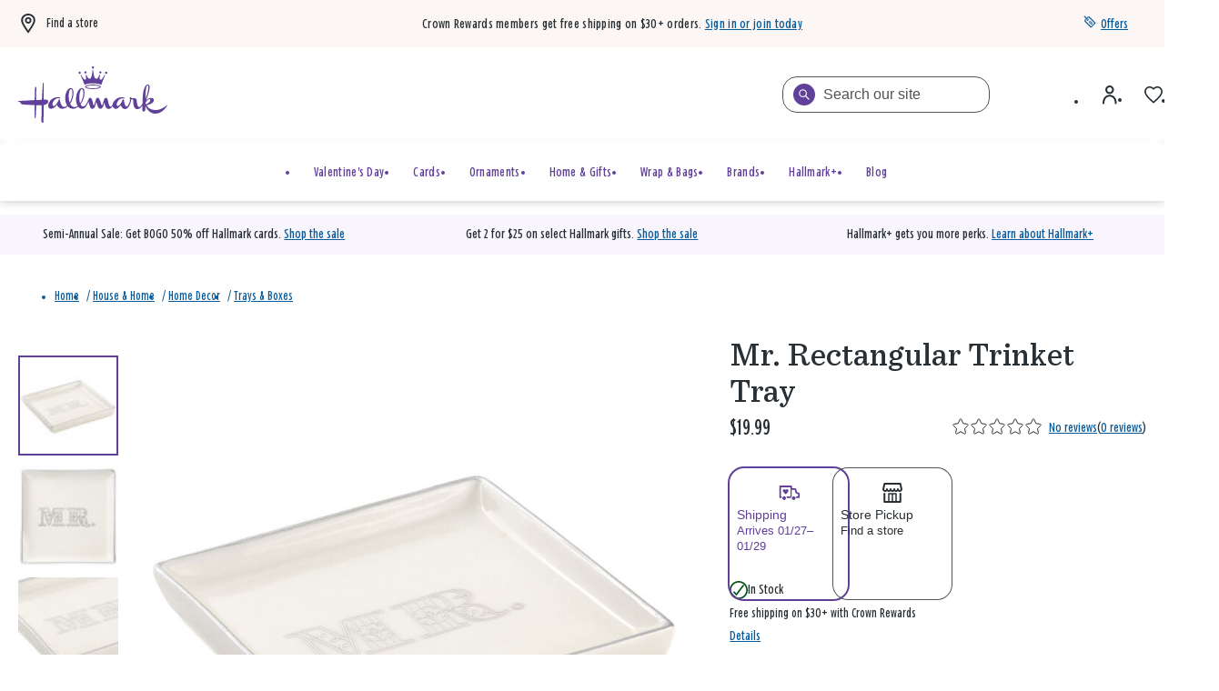

--- FILE ---
content_type: text/html;charset=UTF-8
request_url: https://www.hallmark.com/house-and-home/decor/trays-and-boxes/mr.-rectangular-trinket-tray-1ERL1210.html
body_size: 84941
content:
<!DOCTYPE html>
<html
lang="en"
dir="ltr"
data-action="Product-Show"
data-querystring="pid=1ERL1210"
data-siteid="hmk-onesite"
data-locale="default"
>
<head>
<meta charset="UTF-8"/>







<link
    rel="preload"
    as="font"
    href="/on/demandware.static/Sites-hmk-onesite-Site/-/default/dw838b1c6f/fonts/Beam/BeamNewVFHMK.woff2"
    type="font/woff2"
    crossorigin="anonymous"
/>
<style>
    @font-face {
        font-family: 'Beam';
        font-style:  normal;
        font-weight: 20 200; /* Support font-weight range 20-200, font-stretch range 0-900*/
        font-display: swap;
        src: url("/on/demandware.static/Sites-hmk-onesite-Site/-/default/dw838b1c6f/fonts/Beam/BeamNewVFHMK.woff2") format("woff2"),
            url("/on/demandware.static/Sites-hmk-onesite-Site/-/default/dwc634c044/fonts/Beam/BeamNewVFHMK.woff") format("woff");
    }
    @font-face {
        font-family: 'Queens Hat';
        font-style:  normal;
        font-weight: 350;
        font-display: swap;
        src: url("/on/demandware.static/Sites-hmk-onesite-Site/-/default/dw8307a9e8/fonts/QueensHat/QueensHatTextHMK-Medium2.woff2") format("woff2"),
            url("/on/demandware.static/Sites-hmk-onesite-Site/-/default/dw4bc3f255/fonts/QueensHat/QueensHatTextHMK-Medium2.woff") format("woff");
    }
    @font-face {
        font-family: 'Hallmark Plus Neue HMK Bold';
        font-style:  normal;
        font-weight: 700;
        font-display: swap;
        src: url("/on/demandware.static/Sites-hmk-onesite-Site/-/default/dw5ea1f9a9/fonts/HallmarkPlus/HallmarkPlusNeueHMK-Bold.woff2") format("woff2");
        src: url("/on/demandware.static/Sites-hmk-onesite-Site/-/default/dwfb655b2a/fonts/HallmarkPlus/HallmarkPlusNeueHMK-Bold.woff") format("woff");
    }
</style>


<meta content="ie=edge" http-equiv="x-ua-compatible"/>
<meta content="width=device-width, initial-scale=1.0, maximum-scale=5.0" name="viewport"/>
<meta content="telephone=no" name="format-detection">

<title>Mr. Rectangular Trinket Tray - Trays &amp; Boxes | Hallmark</title>

<meta name="title" content="Mr. Rectangular Trinket Tray - Trays &amp; Boxes | Hallmark"/>
<meta name="description" content="Celebrate a dapper groom with this elegant ceramic trinket tray featuring art-deco designed silver lettering and trim. Valet tray makes a great wedding gift."/>
<meta name="keywords" content="mr trinket tray, gifts for the groom, guy gifts, gifts for him, romantic gifts for him, wedding gifts, valentine's day gift for him, his and her gifts, anniversary gifts, gifts for spouse, trinket tray, trinket dish, valet tray, catchall dish, square"/>

    <meta name="robots" content="index, follow"/>



    
        
            <meta property="og:image" content="https://www.hallmark.com/on/demandware.static/-/Sites-hallmark-master/default/dw3fd0b991/images/finished-goods/products/1ERL1210/Mr.-Rectangular-Trinket-Tray_1ERL1210_01.jpg"/>
        
    

    
        
            <meta property="og:image:width" content="500"/>
        
    

    
        
            <meta property="og:type" content="product"/>
        
    

    
        
            <meta property="twitter:card" content="product"/>
        
    

    
        
            <meta property="twitter:title" content="Mr. Rectangular Trinket Tray for USD 19.99 | Hallmark"/>
        
    

    
        
            <meta property="og:availability" content="instock"/>
        
    

    
        
            <meta property="og:site_name" content="Hallmark"/>
        
    

    
        
            <meta property="og:price:amount" content="19.99"/>
        
    

    
        
            <meta property="twitter:url" content="https://www.hallmark.com/house-and-home/decor/trays-and-boxes/mr.-rectangular-trinket-tray-1ERL1210.html"/>
        
    

    
        
            <meta property="og:price:currency" content="USD"/>
        
    

    
        
            <meta property="og:title" content="Mr. Rectangular Trinket Tray for only USD 19.99 | Hallmark"/>
        
    

    
        
            <meta property="og:image:height" content="500"/>
        
    

    
        
            <meta property="og:updated_time" content="2026-01-22T04:01:20.000Z"/>
        
    

    
        
            <meta property="og:description" content="Celebrate a dapper groom with this elegant ceramic trinket tray featuring art-deco designed silver lettering and trim. Valet tray makes a great wedding gift."/>
        
    

    
        
            <meta property="og:image:secure_url" content="https://www.hallmark.com/on/demandware.static/-/Sites-hallmark-master/default/dw3fd0b991/images/finished-goods/products/1ERL1210/Mr.-Rectangular-Trinket-Tray_1ERL1210_01.jpg"/>
        
    

    
        
            <meta property="twitter:image" content="https://www.hallmark.com/on/demandware.static/-/Sites-hallmark-master/default/dw3fd0b991/images/finished-goods/products/1ERL1210/Mr.-Rectangular-Trinket-Tray_1ERL1210_01.jpg"/>
        
    

    
        
            <meta property="twitter:site" content="Hallmark"/>
        
    

    
        
            <meta property="twitter:description" content="Celebrate a dapper groom with this elegant ceramic trinket tray featuring art-deco designed silver lettering and trim. Valet tray makes a great wedding gift."/>
        
    

    
        
            <meta property="og:locale" content="en_US"/>
        
    

    
        
            <meta property="og:url" content="https://www.hallmark.com/house-and-home/decor/trays-and-boxes/mr.-rectangular-trinket-tray-1ERL1210.html"/>
        
    







    



    <link rel="canonical" href="https://www.hallmark.com/house-and-home/decor/trays-and-boxes/mr.-rectangular-trinket-tray-1ERL1210.html"/>





        <link
            rel="preload" as="image"
            href="https://www.hallmark.com/dw/image/v2/AALB_PRD/on/demandware.static/-/Sites-hallmark-master/default/dw3fd0b991/images/finished-goods/products/1ERL1210/Mr.-Rectangular-Trinket-Tray_1ERL1210_01.jpg?sw=758&amp;sh=758&amp;sm=fit&amp;q=80"
            media="(min-width: 1024px)"
            imagesrcset="https://www.hallmark.com/dw/image/v2/AALB_PRD/on/demandware.static/-/Sites-hallmark-master/default/dw3fd0b991/images/finished-goods/products/1ERL1210/Mr.-Rectangular-Trinket-Tray_1ERL1210_01.jpg?sw=758&amp;sh=758&amp;sm=fit&amp;q=80, https://www.hallmark.com/dw/image/v2/AALB_PRD/on/demandware.static/-/Sites-hallmark-master/default/dw3fd0b991/images/finished-goods/products/1ERL1210/Mr.-Rectangular-Trinket-Tray_1ERL1210_01.jpg?sw=1516&amp;sh=1516&amp;sm=fit&amp;q=80 2x"
        />

        <link
            rel="preload" as="image"
            href="https://www.hallmark.com/dw/image/v2/AALB_PRD/on/demandware.static/-/Sites-hallmark-master/default/dw3fd0b991/images/finished-goods/products/1ERL1210/Mr.-Rectangular-Trinket-Tray_1ERL1210_01.jpg?sw=758&amp;sh=758&amp;sm=fit&amp;q=80"
            media="(min-width: 768px) and (max-width: 1023px)"
            imagesrcset="https://www.hallmark.com/dw/image/v2/AALB_PRD/on/demandware.static/-/Sites-hallmark-master/default/dw3fd0b991/images/finished-goods/products/1ERL1210/Mr.-Rectangular-Trinket-Tray_1ERL1210_01.jpg?sw=447&amp;sh=447&amp;sm=fit&amp;q=80, https://www.hallmark.com/dw/image/v2/AALB_PRD/on/demandware.static/-/Sites-hallmark-master/default/dw3fd0b991/images/finished-goods/products/1ERL1210/Mr.-Rectangular-Trinket-Tray_1ERL1210_01.jpg?sw=894&amp;sh=894&amp;sm=fit&amp;q=80 2x"
        />

        <link
            rel="preload" as="image"
            href="https://www.hallmark.com/dw/image/v2/AALB_PRD/on/demandware.static/-/Sites-hallmark-master/default/dw3fd0b991/images/finished-goods/products/1ERL1210/Mr.-Rectangular-Trinket-Tray_1ERL1210_01.jpg?sw=758&amp;sh=758&amp;sm=fit&amp;q=80"
            media="(max-width: 767px)"
            imagesrcset="https://www.hallmark.com/dw/image/v2/AALB_PRD/on/demandware.static/-/Sites-hallmark-master/default/dw3fd0b991/images/finished-goods/products/1ERL1210/Mr.-Rectangular-Trinket-Tray_1ERL1210_01.jpg?sw=459&amp;sh=459&amp;sm=fit&amp;q=80, https://www.hallmark.com/dw/image/v2/AALB_PRD/on/demandware.static/-/Sites-hallmark-master/default/dw3fd0b991/images/finished-goods/products/1ERL1210/Mr.-Rectangular-Trinket-Tray_1ERL1210_01.jpg?sw=918&amp;sh=918&amp;sm=fit&amp;q=80 2x"
        />







<script>
    window.csrfToken = {
        "name": "csrf_token",
        "value": "DuZ9mzhgpQSeZHsrgaOUCQztealPjmyCgjM45PiHt8iBSO3rh7ardvvH6Bqt1WwK-b2BAS3tb_zhLWnUd3-sybntw0BQAhP8Vciwib253HAQTDKdJX7jRUhiE7ad-3d3d8odmVeT75huup_pHW3nx9ner82WEh9rogYKxiO07ojkZKF2pPg="
    };
</script>


<script>
    window.sfccUnCachedData = {"customerData":{"customerId":"bctpNBhWEaX5t7f6W24BC6MowK","isAnonymous":true},"consentTrackingHint":false};
</script>

<script>
(function () {
if(!window.dataLayer) {
window.dataLayer = [];
}
var userData = JSON.parse("\u007b\"loginStatus\"\u003a\"False\"\u002c\"authenticationType\"\u003a\"Continue\u0020as\u0020Guest\"\u002c\"currency\"\u003a\"USD\"\u002c\"storeInfo\"\u003anull\u002c\"membershipKOC\"\u003a\u007b\u007d\u007d");
window.adobeUserData = userData;
var uncachedPageData = JSON.parse("\u007b\"site\"\u003a\u007b\"environment\"\u003a\"production\"\u002c\"language\"\u003a\"en\u002dUS\"\u002c\"dwSessionID\"\u003a\"1CxvkQGhSd\u005fa132\u005fx9FLs0vvYnIvUuHi\u002dQm\u005fr389G\u002d8OXqS\u002doMx1OpYCIJCeMPSH4We5jBlDYJyl\u005ftmgIp10bA\u003d\u003d\"\u007d\u002c\"user\"\u003a\u007b\"customerGroup\"\u003a\u005b\u007b\"custGroupID\"\u003a\"AgentUsers\"\u007d\u002c\u007b\"custGroupID\"\u003a\"Device\u002dDesktop\"\u007d\u002c\u007b\"custGroupID\"\u003a\"Everyone\"\u007d\u002c\u007b\"custGroupID\"\u003a\"NON\u002dCRGroup\"\u007d\u002c\u007b\"custGroupID\"\u003a\"Unregistered\"\u007d\u002c\u007b\"custGroupID\"\u003a\"astound\u002dtest\u002dgroup\"\u007d\u002c\u007b\"custGroupID\"\u003a\"non\u005fCRPlatinum\"\u007d\u002c\u007b\"custGroupID\"\u003a\"non\u005fKOC\"\u007d\u005d\u002c\"authStatus\"\u003a\"Not\u0020Logged\u0020In\"\u002c\"sessionID\"\u003a\"rPZOuBrP\u002deGyMiFtiHqKTDM1Q1s0PFHckew\u003d\"\u002c\"geoRegion\"\u003a\"535\"\u002c\"geoLong\"\u003a\u002d83\u002e0061\u002c\"geoLat\"\u003a39\u002e9625\u002c\"deviceType\"\u003a\"W\"\u002c\"CID\"\u003a\"\"\u002c\"ipAddress\"\u003a\"23\u002e33\u002e237\u002e169\"\u002c\"sfOptimizations\"\u003a\u005b\u005d\u002c\"memberType\"\u003a\"NON\"\u002c\"rewardID\"\u003a\"\"\u002c\"rewardsMembershipLevel\"\u003a\"\"\u002c\"rewardsPointsAvailable\"\u003a0\u002c\"rewardsPointsYearToDate\"\u003a0\u002c\"rewardsPointsToNextLevel\"\u003a0\u007d\u002c\"cart\"\u003a\u007b\"subTotal\"\u003a0\u002c\"qtyIncart\"\u003a0\u002c\"uniqueItemInCart\"\u003a0\u007d\u002c\"page\"\u003a\u007b\"previousPageType\"\u003a\"PDP\"\u007d\u002c\"storeInfo\"\u003a\u007b\"defaultStoreSet\"\u003afalse\u007d\u007d");
window.uncachedPageData = uncachedPageData;
})();
</script>
<meta name="$sw-session-hash$" content="b2d314b580f30df5816ab01f6040605a" />


<script>
function getPageURLData(pageUrl) {
var currentPageLevels = pageUrl.replace('https://', '').split('/');
var pageURLData = {};
currentPageLevels.forEach((level, index) => {
// exclude params from page levels
if (level.includes('?') || !level.trim()) {
return;
}
var levelNumber = index + 1;
pageURLData['level' + levelNumber] = level;
});
return pageURLData;
};
(function () {
if(!window.dataLayer) {
window.dataLayer = [];
}
var cachedPageData = JSON.parse("\u007b\"event\"\u003a\"pageload\"\u002c\"page\"\u003a\u007b\"pageType\"\u003a\"PDP\"\u002c\"pageTemplate\"\u003a\"Standard\u0020PDP\"\u002c\"currentPageLevel1\"\u003a\"https\u003a\/\/www\u002ehallmark\u002ecom\/\"\u002c\"currentPageLevel2\"\u003a\"House\u0020\u0026\u0020Home\"\u002c\"currentPageLevel3\"\u003a\"Home\u0020Decor\"\u002c\"currentPageLevel4\"\u003a\"Trays\u0020\u0026\u0020Boxes\"\u002c\"currentPageLevel5\"\u003a\"Mr\u002e\u0020Rectangular\u0020Trinket\u0020Tray\"\u002c\"filteredPage\"\u003afalse\u007d\u002c\"productDetail\"\u003a\u007b\"productSKU\"\u003a\"1ERL1210\"\u002c\"productName\"\u003a\"Mr\u002e\u0020Rectangular\u0020Trinket\u0020Tray\"\u002c\"basePrice\"\u003a19\u002e99\u002c\"priceAfterDiscount\"\u003a19\u002e99\u002c\"buyableChannelOption\"\u003a\"Shipping\u002c\u0020Store\u0020Pickup\"\u007d\u007d")
var pageData = Object.assign({}, window.uncachedPageData, cachedPageData);
pageData.page = Object.assign(pageData.page, window.uncachedPageData.page);
window.cachedPageData = cachedPageData;
pageData.page.pageURL = window.location.href;
pageData.page.currentPage = getPageURLData(window.location.href);
if (document.referrer) {
uncachedPageData.page.referringURL = document.referrer;
uncachedPageData.page.previousPage = getPageURLData(document.referrer);
}
dataLayer.push(pageData);
})();
</script>
<script src="https://assets.adobedtm.com/5810f1912eae/6c88eb33102a/launch-3b65a5b1a23d.min.js" async></script>

























    


<link as="style" href="/on/demandware.static/Sites-hmk-onesite-Site/-/default/v1769062063841/common-critical-na.css" rel="preload"/>

<link
rel="stylesheet"
href="/on/demandware.static/Sites-hmk-onesite-Site/-/default/v1769062063841/common-critical-na.css"
class="js-styles"


/>



<script> </script>





    


<link as="style" href="/on/demandware.static/Sites-hmk-onesite-Site/-/default/v1769062063841/common-na.css" rel="preload"/>

<link
rel="stylesheet"
href="/on/demandware.static/Sites-hmk-onesite-Site/-/default/v1769062063841/common-na.css"
class="js-styles"
media="print" onload="if(media!=='all')media='all'"

/>

<noscript>
<link
rel="stylesheet"
href="/on/demandware.static/Sites-hmk-onesite-Site/-/default/v1769062063841/common-na.css"

/>
</noscript>




    


<link as="style" href="/on/demandware.static/Sites-hmk-onesite-Site/-/default/v1769062063841/pdp-na.css" rel="preload"/>

<link
rel="stylesheet"
href="/on/demandware.static/Sites-hmk-onesite-Site/-/default/v1769062063841/pdp-na.css"
class="js-styles"
media="print" onload="if(media!=='all')media='all'"

/>

<noscript>
<link
rel="stylesheet"
href="/on/demandware.static/Sites-hmk-onesite-Site/-/default/v1769062063841/pdp-na.css"

/>
</noscript>






    <link rel="prefetch" href="/on/demandware.static/Sites-hmk-onesite-Site/-/default/v1769062063841/cart-na.css" as="style"/>

    <link rel="prefetch" href="/on/demandware.static/Sites-hmk-onesite-Site/-/default/v1769062063841/cart.widgets.bundle.js" as="script"/>




<script src="https://www.google.com/recaptcha/enterprise.js?render=6Le0lXEpAAAAAO3tTOqyDo4kSKOQFNuDyfXB1r-x" async="async"></script>






	<script type="text/javascript">
        // This is a hotfix for COM-1887 and must be removed once Bloomreach allows the necessary headers in CORS requests.
        window.originalFetchFunction = window.fetch;
		// data dog config
const hostname = window.location.hostname.toLocaleLowerCase();
const allowedDomains = ['www.dev.hallmark.com', 'www.stage.hallmark.com', 'www.hallmark.com'];
const excludedDomains = ['sanalytics.hallmark.com', 'analytics.hallmark.com'];
const rumSessionTimeout = 15 * 60 * 1000; 

if (allowedDomains.indexOf(hostname) !== -1) {
    const lastInit = sessionStorage.getItem('rum_initialized_time');
    const currentTime = Date.now();

    // Check if the RUM session is inactive or hasn't been initialized.
    // If no valid session is found, or it has expired, wait for the user's first interaction (click) to start the session.
    if (!isRUMSessionActive() || !lastInit || (currentTime - parseInt(lastInit, 10)) > rumSessionTimeout) {
        document.addEventListener('click', function initOnClick() {
            initializeRUM();
            document.removeEventListener('click', initOnClick); // Remove listener after first click
        });
    } else {
        initializeRUM();  // Auto-initialize RUM if session is still valid
    }
}

// Check if Datadog RUM session cookie exists and is active
function isRUMSessionActive() {
    const datadogCookieValue = document.cookie.split('; ').find(c => c.startsWith('_dd_s='));
    if (!datadogCookieValue) return false;

    const datadogSessionId = datadogCookieValue.match(/id=([^&]*)/)?.[1];
    const isDatadogSessionExpired = datadogCookieValue.includes('isExpired=1');

    if (isDatadogSessionExpired) return false;
    if (datadogSessionId) return true;

    return false
}

function initializeRUM() {
    try {
        !function(a, e, o, t, c) {
            a = a[c] = a[c] || {
                q: [],
                onReady: function(e) {
                    a.q.push(e)
                }
            }, (c = e.createElement(o)).async = 1, c.src = t, (t = e.getElementsByTagName(o)[0]).parentNode.insertBefore(c, t)
        }(window, document, "script", "https://www.datadoghq-browser-agent.com/us1/v5/datadog-rum.js", "DD_RUM"), DD_RUM.onReady(function() {
            
            const envConfig = {
                "www.dev.hallmark.com": {
                    env: "dotcom-dev",
                    sessionReplaySampleRate: 100,
                    allowedTracingUrls: [
                        `https://${hostname}`,
                        (url) => 
                            (url.includes(".dev.hallmark.com") || url.includes(".stage.hallmark.com")) && 
                            !excludedDomains.some((excluded) => url.includes(excluded))]
                },
                "www.stage.hallmark.com": {
                    env: "dotcom-stage",
                    sessionReplaySampleRate: 100,
                    allowedTracingUrls: [
                        `https://${hostname}`,
                        (url) => 
                            (url.includes(".dev.hallmark.com") || url.includes(".stage.hallmark.com")) &&
                            !excludedDomains.some((excluded) => url.includes(excluded))]
                },
                "www.hallmark.com": {
                    env: "dotcom-prod",
                    sessionReplaySampleRate: 5,
                    allowedTracingUrls: [
                        `https://${hostname}`,
                        (url) => 
                            !url.includes("dev.hallmark.com") &&
                            !url.includes("stage.hallmark.com") &&
                            !excludedDomains.some((excluded) => url.includes(excluded)) &&
                            url.includes(".hallmark.com")]
                }
            };

            const { env, sessionReplaySampleRate, allowedTracingUrls } = envConfig[hostname] || { env: "unknown-env", sessionReplaySampleRate: 0, allowedTracingUrls: [] };

            DD_RUM.init({
                clientToken: "pubb4460b034e518e6a54011a7f17415a8e",
                applicationId: "9708c96d-9449-4029-a4fc-d02e0397c6c4",
                site: "datadoghq.com",
                // Specify a version number to identify the deployed version of your application in Datadog 
                // version: '1.0.0', 
                service: "hallmark.com-onesite",
                env: env,                
                sessionSampleRate: 100,
                sessionReplaySampleRate: sessionReplaySampleRate,
                silentMultipleInit:!0,
                trackUserInteractions: !0,
                trackSessionAcrossSubdomains: !0,
                trackFrustrations: !0,
                trackResources: !0,
                trackLongTasks: !0,
                enableExperimentalFeatures: ['clickmap'],
                defaultPrivacyLevel: "allow",
                allowedTracingUrls: allowedTracingUrls,
                traceSampleRate: 100,
                beforeSend: (event, context) => {
                    if (event.type === 'resource') {
                        if (event.resource.type === 'xhr') {
                            const headersArray = context.xhr.getAllResponseHeaders().trim().split(/[\r\n]/);
                            const headersObject = headersArray.reduce((acc, line) => (line && (acc[line.split(': ')[0]] = line.split(': ').slice(1).join(': ')), acc), {});
                            event.context.responseHeaders = headersObject;
                        } else if (context.response && context.response.headers) {
                            event.context.responseHeaders = Object.fromEntries(context.response.headers);
                        }
                        return true;
                    }
                }
            });

            // Add feature flag for "wandz" if it's a valid JSON object in local storage (RUSH-171171)

            try {
                const wandzData = window.localStorage.getItem('wandz');
                if (wandzData) {
                    const parsedData = JSON.parse(wandzData);
                    if (parsedData && typeof parsedData === 'object') {
                        DD_RUM.addFeatureFlagEvaluation('wandz', true);
                    }
                }
            } catch (error) {
                console.error("Error parsing 'wandz' from local storage:", error);
            }

            var dataLayerPageLoadObject = dataLayer?.filter(e => e.event === 'pageload')[0];
            var dataLayerPurchaseObject = dataLayer?.filter(e => e.event === 'purchase')[0];
            var dataLayerErrorMessageObject = dataLayer?.filter(e => e.event === 'errorMessage')[0];

            DD_RUM.setGlobalContextProperty('dwsid', dataLayerPageLoadObject?.site?.dwSessionID?.substr(0, 10));
            DD_RUM.setGlobalContextProperty('dwanonymous', document.cookie?.split('; ').find(c => c.startsWith('dwanonymous_'))?.split('=')[1])
            DD_RUM.setGlobalContextProperty('profile_info.sfcno', document.cookie?.split('; ').find(c => c.startsWith('sfcno'))?.split('=')[1]);
            DD_RUM.setGlobalContextProperty('profile_info.cid', localStorage.getItem('cid'));
            DD_RUM.setGlobalContextProperty('profile_info.accountId', document.cookie?.split('; ').find(c => c.startsWith('accountId'))?.split('=')[1]);
            DD_RUM.setGlobalContextProperty('profile_info.accountType', document.cookie?.split('; ').find(c => c.startsWith('accountType'))?.split('=')[1]);
            DD_RUM.setGlobalContextProperty('profile_info.memberType', dataLayerPageLoadObject?.user?.memberType);
            DD_RUM.setGlobalContextProperty('profile_info.CRNumber', dataLayerPageLoadObject?.user?.rewardID);
            DD_RUM.setGlobalContextProperty('ip_address', dataLayerPageLoadObject?.user?.ipAddress);
            DD_RUM.setGlobalContextProperty('page_type', dataLayerPageLoadObject?.page?.pageType)
            DD_RUM.setGlobalContextProperty('order_info.deviceSource', dataLayerPurchaseObject?.transaction?.deviceSource);
            DD_RUM.setGlobalContextProperty('order_info.order_id', dataLayerPurchaseObject?.transaction?.transactionID);
            DD_RUM.setGlobalContextProperty('order_info.totals.order_subtotal', dataLayerPurchaseObject?.transaction?.subtotal);
            DD_RUM.setGlobalContextProperty('order_info.totals.tax_amount', dataLayerPurchaseObject?.transaction?.salestax);
            DD_RUM.setGlobalContextProperty('order_info.totals.order_total', dataLayerPurchaseObject?.transaction?.cartSubTotal);
            DD_RUM.setGlobalContextProperty('order_info.totals.shipmentPrice', dataLayerPurchaseObject?.transaction?.shippingMethodInfo?.shipmentPrice);
            DD_RUM.setGlobalContextProperty('order_info.discounts.discount_total', dataLayerPurchaseObject?.transaction?.orderTotalDiscount);
            DD_RUM.setGlobalContextProperty('order_info.shipmentType', dataLayerPurchaseObject?.transaction?.shippingMethodInfo?.shipmentType);
            DD_RUM.setGlobalContextProperty('order_info.sui.suiUsed', dataLayerPurchaseObject?.transaction?.SUIUsed);
            DD_RUM.setGlobalContextProperty('order_info.sui.suiAmount', dataLayerPurchaseObject?.transaction?.SUIAmount);
            DD_RUM.setGlobalContextProperty('error.event', dataLayerErrorMessageObject?.event);
            DD_RUM.setGlobalContextProperty('error.messageType', dataLayerErrorMessageObject?.messageType);

			// Store session initialization time in sessionStorage
            sessionStorage.setItem('rum_initialized_time', Date.now().toString());
        })
    } catch (a) {
        console.log("Error with loading Datadog");
    }
}
	</script>


<script>
    window.contexts = ["global","pdp","carousel","applepay","cybersource"];
    window.sfccData = {"wishlistActionUrls":{"getItems":"/on/demandware.store/Sites-hmk-onesite-Site/default/Wishlist-GetItems","addToWishlist":"/on/demandware.store/Sites-hmk-onesite-Site/default/Wishlist-AddProduct","removeFromWishlist":"/on/demandware.store/Sites-hmk-onesite-Site/default/Wishlist-RemoveProduct"},"siteData":{"id":"hmk-onesite"},"countrySelectorType":"dialog","isCountryCodeInputEnabled":false};

    if (!window.sfccData.siteData) {
        
        window.sfccData = {"wishlistActionUrls":{"getItems":"/on/demandware.store/Sites-hmk-onesite-Site/default/Wishlist-GetItems","addToWishlist":"/on/demandware.store/Sites-hmk-onesite-Site/default/Wishlist-AddProduct","removeFromWishlist":"/on/demandware.store/Sites-hmk-onesite-Site/default/Wishlist-RemoveProduct"},"siteData":{"id":"hmk-onesite"},"countrySelectorType":"dialog","isCountryCodeInputEnabled":false};
    }

    function scrollToBottom() {
        const messageArea = document.querySelector('.embeddedServiceLiveAgentStateChat .messageArea');
        if (messageArea) {
            messageArea.scrollTop = messageArea.scrollHeight; // Scroll to the bottom
        }
    }

    function waitForChatbot() {
        const observer = new MutationObserver(() => {
            const messageArea = document.querySelector('.embeddedServiceLiveAgentStateChat .messageArea');
            if (messageArea) {
                scrollToBottom(); // Scroll to the bottom once the message area is found
                observer.disconnect(); // Stop observing once the chatbot is loaded

                // Observe for new messages being added to the message area
                const messageObserver = new MutationObserver(() => {
                    scrollToBottom(); // Scroll to the bottom on new messages
                });
                messageObserver.observe(messageArea, { childList: true, subtree: true });
            }
        });

        // Observe for the chatbot container being added to the DOM
        observer.observe(document.body, { childList: true, subtree: true });
    }

    // Wait for the chatbot to load
    document.addEventListener('DOMContentLoaded', waitForChatbot);
</script>



<script>
    window.headInitTime = Date.now();

    window.tauData = window.tauData || {};
    window.tauData.currentSiteId = 'hmk-onesite';
    window.tauData.currentSiteLocale = '';

    document.addEventListener('DOMContentLoaded', function () {
        window.domReadyTime = Date.now();
    }, { once: true });
    window.assetsStaticURL = '/on/demandware.static/Sites-hmk-onesite-Site/-/default/v1769062063841/';
</script>


    
        <script async="async" src="/on/demandware.static/Sites-hmk-onesite-Site/-/default/v1769062063841/app_custom_hmk.js"></script>
    




<link color="#604099" href="/on/demandware.static/Sites-hmk-onesite-Site/-/default/dw3f1eac3e/images/favicons/safari-pinned-tab.svg" rel="mask-icon"/>

    <link href="/on/demandware.static/Sites-hmk-onesite-Site/-/default/dw5e6bc463/images/favicons/apple-icon-180x180.png" rel="apple-touch-icon" sizes="180x180"/>

    <link href="/on/demandware.static/Sites-hmk-onesite-Site/-/default/dw94ecfded/images/favicons/apple-icon-152x152.png" rel="apple-touch-icon" sizes="152x152"/>

<link href="/on/demandware.static/Sites-hmk-onesite-Site/-/default/dw5e6bc463/images/favicons/apple-icon-180x180.png" rel="apple-touch-icon"/>


    <link href="/on/demandware.static/Sites-hmk-onesite-Site/-/default/dwb1ad4565/images/favicons/favicon-32x32.png" rel="icon" sizes="32x32" type="image/png"/>

    <link href="/on/demandware.static/Sites-hmk-onesite-Site/-/default/dwd473222b/images/favicons/favicon-16x16.png" rel="icon" sizes="16x16" type="image/png"/>

<link href="/on/demandware.static/Sites-hmk-onesite-Site/-/default/dw85b52c92/images/favicons/manifest.json" rel="manifest"/>
<meta content="#604099" name="theme-color"/>


<script type="text/javascript">//<!--
/* <![CDATA[ (head-active_data.js) */
var dw = (window.dw || {});
dw.ac = {
    _analytics: null,
    _events: [],
    _category: "",
    _searchData: "",
    _anact: "",
    _anact_nohit_tag: "",
    _analytics_enabled: "true",
    _timeZone: "US/Central",
    _capture: function(configs) {
        if (Object.prototype.toString.call(configs) === "[object Array]") {
            configs.forEach(captureObject);
            return;
        }
        dw.ac._events.push(configs);
    },
	capture: function() { 
		dw.ac._capture(arguments);
		// send to CQ as well:
		if (window.CQuotient) {
			window.CQuotient.trackEventsFromAC(arguments);
		}
	},
    EV_PRD_SEARCHHIT: "searchhit",
    EV_PRD_DETAIL: "detail",
    EV_PRD_RECOMMENDATION: "recommendation",
    EV_PRD_SETPRODUCT: "setproduct",
    applyContext: function(context) {
        if (typeof context === "object" && context.hasOwnProperty("category")) {
        	dw.ac._category = context.category;
        }
        if (typeof context === "object" && context.hasOwnProperty("searchData")) {
        	dw.ac._searchData = context.searchData;
        }
    },
    setDWAnalytics: function(analytics) {
        dw.ac._analytics = analytics;
    },
    eventsIsEmpty: function() {
        return 0 == dw.ac._events.length;
    }
};
/* ]]> */
// -->
</script>
<script type="text/javascript">//<!--
/* <![CDATA[ (head-cquotient.js) */
var CQuotient = window.CQuotient = {};
CQuotient.clientId = 'aalb_prd-hallmark';
CQuotient.realm = 'AALB';
CQuotient.siteId = 'hmk-onesite';
CQuotient.instanceType = 'prd';
CQuotient.locale = 'default';
CQuotient.fbPixelId = '__UNKNOWN__';
CQuotient.activities = [];
CQuotient.cqcid='';
CQuotient.cquid='';
CQuotient.cqeid='';
CQuotient.cqlid='';
CQuotient.apiHost='api.cquotient.com';
/* Turn this on to test against Staging Einstein */
/* CQuotient.useTest= true; */
CQuotient.useTest = ('true' === 'false');
CQuotient.initFromCookies = function () {
	var ca = document.cookie.split(';');
	for(var i=0;i < ca.length;i++) {
	  var c = ca[i];
	  while (c.charAt(0)==' ') c = c.substring(1,c.length);
	  if (c.indexOf('cqcid=') == 0) {
		CQuotient.cqcid=c.substring('cqcid='.length,c.length);
	  } else if (c.indexOf('cquid=') == 0) {
		  var value = c.substring('cquid='.length,c.length);
		  if (value) {
		  	var split_value = value.split("|", 3);
		  	if (split_value.length > 0) {
			  CQuotient.cquid=split_value[0];
		  	}
		  	if (split_value.length > 1) {
			  CQuotient.cqeid=split_value[1];
		  	}
		  	if (split_value.length > 2) {
			  CQuotient.cqlid=split_value[2];
		  	}
		  }
	  }
	}
}
CQuotient.getCQCookieId = function () {
	if(window.CQuotient.cqcid == '')
		window.CQuotient.initFromCookies();
	return window.CQuotient.cqcid;
};
CQuotient.getCQUserId = function () {
	if(window.CQuotient.cquid == '')
		window.CQuotient.initFromCookies();
	return window.CQuotient.cquid;
};
CQuotient.getCQHashedEmail = function () {
	if(window.CQuotient.cqeid == '')
		window.CQuotient.initFromCookies();
	return window.CQuotient.cqeid;
};
CQuotient.getCQHashedLogin = function () {
	if(window.CQuotient.cqlid == '')
		window.CQuotient.initFromCookies();
	return window.CQuotient.cqlid;
};
CQuotient.trackEventsFromAC = function (/* Object or Array */ events) {
try {
	if (Object.prototype.toString.call(events) === "[object Array]") {
		events.forEach(_trackASingleCQEvent);
	} else {
		CQuotient._trackASingleCQEvent(events);
	}
} catch(err) {}
};
CQuotient._trackASingleCQEvent = function ( /* Object */ event) {
	if (event && event.id) {
		if (event.type === dw.ac.EV_PRD_DETAIL) {
			CQuotient.trackViewProduct( {id:'', alt_id: event.id, type: 'raw_sku'} );
		} // not handling the other dw.ac.* events currently
	}
};
CQuotient.trackViewProduct = function(/* Object */ cqParamData){
	var cq_params = {};
	cq_params.cookieId = CQuotient.getCQCookieId();
	cq_params.userId = CQuotient.getCQUserId();
	cq_params.emailId = CQuotient.getCQHashedEmail();
	cq_params.loginId = CQuotient.getCQHashedLogin();
	cq_params.product = cqParamData.product;
	cq_params.realm = cqParamData.realm;
	cq_params.siteId = cqParamData.siteId;
	cq_params.instanceType = cqParamData.instanceType;
	cq_params.locale = CQuotient.locale;
	
	if(CQuotient.sendActivity) {
		CQuotient.sendActivity(CQuotient.clientId, 'viewProduct', cq_params);
	} else {
		CQuotient.activities.push({activityType: 'viewProduct', parameters: cq_params});
	}
};
/* ]]> */
// -->
</script>
<!-- Demandware Apple Pay -->

<style type="text/css">ISAPPLEPAY{display:inline}.dw-apple-pay-button,.dw-apple-pay-button:hover,.dw-apple-pay-button:active{background-color:black;background-image:-webkit-named-image(apple-pay-logo-white);background-position:50% 50%;background-repeat:no-repeat;background-size:75% 60%;border-radius:5px;border:1px solid black;box-sizing:border-box;margin:5px auto;min-height:30px;min-width:100px;padding:0}
.dw-apple-pay-button:after{content:'Apple Pay';visibility:hidden}.dw-apple-pay-button.dw-apple-pay-logo-white{background-color:white;border-color:white;background-image:-webkit-named-image(apple-pay-logo-black);color:black}.dw-apple-pay-button.dw-apple-pay-logo-white.dw-apple-pay-border{border-color:black}</style>


    
        <script type="application/ld+json">
            {"@context":"http://schema.org/","@type":"Product","name":"Mr. Rectangular Trinket Tray","description":"Celebrate a dapper groom with this elegant ceramic trinket tray featuring art-deco designed silver lettering and trim. Valet tray makes a great wedding gift.","mpn":"1ERL1210","sku":"1ERL1210","brand":{"@type":"Brand","name":"Hallmark"},"image":["https://www.hallmark.com/dw/image/v2/AALB_PRD/on/demandware.static/-/Sites-hallmark-master/default/dw3fd0b991/images/finished-goods/products/1ERL1210/Mr.-Rectangular-Trinket-Tray_1ERL1210_01.jpg?sw=758&sh=758&sm=fit&q=80","https://www.hallmark.com/dw/image/v2/AALB_PRD/on/demandware.static/-/Sites-hallmark-master/default/dw61bb8101/images/finished-goods/products/1ERL1210/Mr.-Rectangular-Trinket-Tray_1ERL1210_02.jpg?sw=758&sh=758&sm=fit&q=80","https://www.hallmark.com/dw/image/v2/AALB_PRD/on/demandware.static/-/Sites-hallmark-master/default/dw416a1ca7/images/finished-goods/products/1ERL1210/Mr.-Rectangular-Trinket-Tray_1ERL1210_03.jpg?sw=758&sh=758&sm=fit&q=80"],"offers":{"url":"https://www.hallmark.com/house-and-home/decor/trays-and-boxes/mr.-rectangular-trinket-tray-1ERL1210.html","@type":"Offer","priceCurrency":"USD","price":"19.99","availability":"http://schema.org/InStock","seller":{"@type":"Organization","name":"Hallmark"}},"review":[]}
        </script>
    


</head>
<body
class="l-page   "
id="page-body"
data-widget="focusHighlighter"
data-event-keyup="handleKeyup"
data-event-click="handleClick"
>


<svg height="0" width="0" style="position:absolute" viewBox="0 0 0 0" xmlns="http://www.w3.org/2000/svg">
    
    <symbol id="close" viewBox="0 0 14 14">
        <path stroke="currentColor" d="M7.46929 6.64641L7.11517 7.00016L7.46929 7.3539L12.8941 12.7729C12.925 12.8038 12.9263 12.8519 12.8979 12.8842C12.8732 12.9057 12.8514 12.911 12.8335 12.911C12.8156 12.911 12.8042 12.908 12.7973 12.9053C12.791 12.9028 12.7831 12.8985 12.7729 12.8883L7.35371 7.4691L7.00016 7.11555L6.6466 7.4691L1.23346 12.8822C1.20787 12.9053 1.18529 12.911 1.16682 12.911C1.14895 12.911 1.13754 12.908 1.13064 12.9053C1.12438 12.9028 1.1164 12.8985 1.10621 12.8883L0.759499 13.235L1.10621 12.8883C1.07397 12.856 1.07397 12.8051 1.10621 12.7729L6.53102 7.3539L6.88476 7.00054L6.5314 6.64679L1.11223 1.22179L1.11204 1.2216C1.07981 1.18937 1.07981 1.13845 1.11204 1.10621C1.14427 1.07398 1.19518 1.07397 1.22742 1.10619C1.22742 1.1062 1.22743 1.1062 1.22744 1.10621L6.64641 6.53102L6.99978 6.88476L7.35352 6.5314L12.7785 1.11223L12.7787 1.11204C12.8109 1.07981 12.8619 1.07981 12.8941 1.11204C12.9263 1.14428 12.9263 1.1952 12.8941 1.22744L7.46929 6.64641Z"/>
    </symbol>
    <symbol id="arrow-back" viewBox="0 0 24 24">
        <path fill="currentColor" d="m 6.44,13 9.04,8.6 a 1.52,1.52 0 0 0 2.08,0 1.36,1.36 0 0 0 0,-1.98 L 9.5600003,12 17.56,4.38 a 1.36,1.36 0 0 0 0,-1.98 1.52,1.52 0 0 0 -2.08,0 L 6.44,11 a 1.37,1.37 0 0 0 0,2 z"></path>
    </symbol>
    <symbol id="arrow-forward" viewBox="0 0 24 24">
        <path fill="currentColor" d="m 17.56,13 -9.04,8.6 a 1.52,1.52 0 0 1 -2.08,0 1.36,1.36 0 0 1 0,-1.98 l 8,-7.62 -8,-7.62 a 1.36,1.36 0 0 1 0,-1.98 1.52,1.52 0 0 1 2.08,0 l 9.04,8.6 a 1.37,1.37 0 0 1 0,2 z"></path>
    </symbol>
    <symbol id="arrow-down" viewBox="0 0 16 11">
        <path fill="currentColor" d="M7.99992 10.3806L0.259922 1.78064C-0.110078 1.37064 -0.0800782 0.74064 0.329922 0.37064C0.739922 0.000639647 1.36992 0.0306398 1.73992 0.44064L7.99992 7.39064L14.2599 0.44064C14.6299 0.0306398 15.2599 0.000639647 15.6699 0.37064C16.0799 0.74064 16.1099 1.37064 15.7399 1.78064L7.99992 10.3806Z"/>
    </symbol>
    <symbol id="edit" viewBox="0 0 5 5">
       <path fill="currentColor" d="M20.7799 1.25C20.7799 1.25 20.7699 1.24 20.7599 1.23C19.9599 0.43 18.8999 0 17.7699 0C16.6399 0 15.5799 0.44 14.7599 1.27L1.86985 14.16C1.73985 14.29 1.64985 14.45 1.60985 14.62L0.0398502 20.76C-0.0501498 21.1 0.0498503 21.47 0.29985 21.72C0.48985 21.91 0.74985 22.01 1.00985 22.01C1.08985 22.01 1.17985 22 1.25985 21.98L7.39985 20.41C7.56985 20.37 7.72985 20.28 7.85985 20.15L20.7399 7.27C22.4099 5.64 22.4398 2.96 20.7999 1.27L20.7799 1.25ZM17.7699 2C18.3699 2 18.9299 2.23 19.3499 2.65H19.3599C20.1699 3.49 20.1898 4.78 19.4599 5.65L16.3399 2.53C16.7399 2.19 17.2399 2 17.7699 2ZM17.6099 7.54L14.4099 4.44L15.2699 3.58L18.4199 6.73L17.6099 7.54ZM6.95985 18.18L3.80985 15.03L13.3499 5.5L16.5499 8.6L6.95985 18.18ZM3.16985 16.52L5.46985 18.81L2.37985 19.6L3.16985 16.52Z"/>
    </symbol>
    <symbol id="user" viewBox="0 0 24 24">
       <path fill="currentColor" d="M16.4701 6.7C16.4701 9.29 14.3601 11.4 11.7701 11.4C9.18007 11.4 7.07007 9.29 7.07007 6.7C7.07007 4.11 9.18007 2 11.7701 2C14.3601 2 16.4701 4.11 16.4701 6.7ZM14.4701 6.7C14.4701 5.21 13.2601 4 11.7701 4C10.2801 4 9.07007 5.21 9.07007 6.7C9.07007 8.19 10.2801 9.4 11.7701 9.4C13.2601 9.4 14.4701 8.19 14.4701 6.7ZM4 21.5C4 16.05 7.2 12.25 11.77 12.25C16.35 12.25 19.54 16.05 19.54 21.5C19.54 22.05 19.09 22.5 18.54 22.5C17.99 22.5 17.54 22.05 17.54 21.5C17.54 18.01 15.74 14.25 11.77 14.25C7.8 14.25 6 18.01 6 21.5C6 22.05 5.55 22.5 5 22.5C4.45 22.5 4 22.05 4 21.5Z"/>
    </symbol>

    <symbol id="delivery-shipToMe">
        <path fill-rule="evenodd" clip-rule="evenodd" fill="currentColor" d="M21.1238 11.16L23.4838 12.1H23.4438C23.7938 12.24 24.0138 12.57 24.0138 12.94V16.97C24.0138 17.47 23.6138 17.87 23.1138 17.87H20.4338C20.4238 17.19 20.1838 16.57 19.7938 16.07H22.2138V13.55L20.0138 12.67C19.7538 12.57 19.5638 12.35 19.4838 12.08L18.5638 8.84001H15.3738V15.75C15.2738 15.85 15.1838 15.96 15.0938 16.07L15.0938 16.07C14.7238 16.55 14.4838 17.15 14.4638 17.8V17.87H9.99379C9.98379 17.19 9.74379 16.57 9.35379 16.07H13.8938V8.08001C13.8938 8.06501 13.8988 8.05251 13.9038 8.04001C13.9088 8.02751 13.9138 8.01501 13.9138 8.00001C13.9138 7.98001 13.9038 7.94001 13.9038 7.94001V5.90001H3.43379V16.07H4.65379C4.26379 16.57 4.01379 17.19 4.01379 17.87H2.53379C2.03379 17.87 1.63379 17.47 1.63379 16.97V5.00001C1.63379 4.50001 2.03379 4.10001 2.53379 4.10001H14.8038C15.3038 4.10001 15.7038 4.50001 15.7038 5.00001V7.04001H19.2638C19.6738 7.04001 20.0238 7.30001 20.1338 7.69001L21.1238 11.16ZM11.7038 9.71001C11.7038 11.01 8.63384 13.6 8.63384 13.6C8.63384 13.6 5.56384 11.01 5.56384 9.71001C5.56384 8.73001 6.24384 8.08001 7.09384 8.08001C7.80384 8.08001 8.39384 8.71001 8.57384 8.93001C8.60384 8.97001 8.66384 8.97001 8.69384 8.93001C8.88384 8.71001 9.47384 8.08001 10.1738 8.08001C11.0138 8.08001 11.7038 8.73001 11.7038 9.71001ZM18.2638 16.07C18.0238 15.97 17.7538 15.91 17.4738 15.91C17.1938 15.91 16.9238 15.97 16.6838 16.07C15.9838 16.37 15.4938 17.06 15.4738 17.87V17.91C15.4738 19.01 16.3738 19.91 17.4738 19.91C18.5738 19.91 19.4738 19.01 19.4738 17.91V17.87C19.4538 17.06 18.9638 16.37 18.2638 16.07ZM7.00378 15.91C7.28378 15.91 7.55378 15.97 7.79378 16.07C8.49378 16.37 8.98378 17.06 9.00378 17.87V17.91C9.00378 19.01 8.10378 19.91 7.00378 19.91C5.90378 19.91 5.00378 19.01 5.00378 17.91V17.87C5.02378 17.06 5.51378 16.37 6.21378 16.07C6.45378 15.97 6.72378 15.91 7.00378 15.91Z"/>
    </symbol>
    <symbol id="delivery-signAndSend">
        <path fill-rule="evenodd" clip-rule="evenodd" fill="currentColor" d="M1.66634 3.33331H18.333C18.7913 3.33331 19.1663 3.70831 19.1663 4.16664V15.8332C19.1663 16.2916 18.7913 16.6666 18.333 16.6666H1.66634C1.20801 16.6666 0.833008 16.2916 0.833008 15.8332V4.16664C0.833008 3.70831 1.20801 3.33331 1.66634 3.33331ZM2.49967 14.9999H17.4997V4.99997H2.49967V14.9999ZM7.49964 11.1999H4.4413C4.09964 11.1999 3.8163 10.9166 3.8163 10.5749C3.8163 10.2333 4.09964 9.94994 4.4413 9.94994H7.49964C7.8413 9.94994 8.12464 10.2333 8.12464 10.5749C8.12464 10.9166 7.8413 11.1999 7.49964 11.1999ZM4.4413 13.6999H9.4413C9.78297 13.6999 10.0663 13.4166 10.0663 13.0749C10.0663 12.7332 9.78297 12.4499 9.4413 12.4499H4.4413C4.09964 12.4499 3.8163 12.7332 3.8163 13.0749C3.8163 13.4166 4.09964 13.6999 4.4413 13.6999ZM15.283 10.3666H13.058C12.3997 10.3666 11.8747 9.83327 11.8747 9.18327V6.95829C11.8747 6.30829 12.408 5.77496 13.058 5.77496H15.283C15.933 5.77496 16.4663 6.30829 16.4663 6.95829V9.18327C16.4663 9.83327 15.933 10.3666 15.283 10.3666ZM15.208 7.03329H13.1247V9.11661H15.208V7.03329Z"/>
    </symbol>
    <symbol id="delivery-storePickUp">
        <path fill-rule="evenodd" clip-rule="evenodd" fill="currentColor" d="M21.65 1.78L22.98 7.78C23 7.85 23 7.93 23 8C23 9.65 21.65 11 20 11C19.23 11 18.53 10.71 18 10.23C17.47 10.71 16.77 11 16 11C15.23 11 14.53 10.71 14 10.23C13.47 10.71 12.77 11 12 11C11.23 11 10.53 10.71 10 10.23C9.47 10.71 8.77 11 8 11C7.23 11 6.53 10.71 6 10.23C5.47 10.71 4.77 11 4 11C2.35 11 1 9.65 1 8C1 7.92 1 7.85 1.02 7.78L2.35 1.78C2.45 1.33 2.86 1 3.33 1H20.67C21.14 1 21.55 1.32 21.65 1.78ZM19.995 8.99999C19.4473 8.99728 19 8.54834 19 8C19 7.45 18.55 7 18 7C17.45 7 17 7.45 17 8C17 8.55 16.55 9 16 9C15.45 9 15 8.55 15 8C15 7.45 14.55 7 14 7C13.45 7 13 7.45 13 8C13 8.55 12.55 9 12 9C11.45 9 11 8.55 11 8C11 7.45 10.55 7 10 7C9.45 7 9 7.45 9 8C9 8.55 8.55 9 8 9C7.45 9 7 8.55 7 8C7 7.45 6.55 7 6 7C5.45 7 5 7.45 5 8C5 8.55 4.55 9 4 9C3.48 9 3.05 8.6 3 8.09L4.13 3H19.86L20.99 8.09C20.9402 8.59836 20.5128 8.99743 19.995 8.99999ZM19.67 13C19.67 12.45 20.12 12 20.67 12C21.22 12 21.67 12.45 21.67 13V22C21.67 22.55 21.22 23 20.67 23H3.32996C2.77996 23 2.32996 22.55 2.32996 22V13C2.32996 12.45 2.77996 12 3.32996 12C3.87996 12 4.32996 12.45 4.32996 13V21H7.15996V13C7.15996 12.59 7.49996 12.25 7.90996 12.25H16.09C16.5 12.25 16.84 12.59 16.84 13V21H19.67V13ZM12.75 21H15.34V13.75H12.75V21ZM11.25 13.75H8.65996V21H11.25V13.75Z"/>
    </symbol>
    <symbol id="delivery-shipToStore">
        <path fill-rule="evenodd" clip-rule="evenodd" fill="currentColor" d="M21.65 1.78L22.98 7.78C23 7.85 23 7.93 23 8C23 9.65 21.65 11 20 11C19.23 11 18.53 10.71 18 10.23C17.47 10.71 16.77 11 16 11C15.23 11 14.53 10.71 14 10.23C13.47 10.71 12.77 11 12 11C11.23 11 10.53 10.71 10 10.23C9.47 10.71 8.77 11 8 11C7.23 11 6.53 10.71 6 10.23C5.47 10.71 4.77 11 4 11C2.35 11 1 9.65 1 8C1 7.92 1 7.85 1.02 7.78L2.35 1.78C2.45 1.33 2.86 1 3.33 1H20.67C21.14 1 21.55 1.32 21.65 1.78ZM19.995 8.99999C19.4473 8.99728 19 8.54834 19 8C19 7.45 18.55 7 18 7C17.45 7 17 7.45 17 8C17 8.55 16.55 9 16 9C15.45 9 15 8.55 15 8C15 7.45 14.55 7 14 7C13.45 7 13 7.45 13 8C13 8.55 12.55 9 12 9C11.45 9 11 8.55 11 8C11 7.45 10.55 7 10 7C9.45 7 9 7.45 9 8C9 8.55 8.55 9 8 9C7.45 9 7 8.55 7 8C7 7.45 6.55 7 6 7C5.45 7 5 7.45 5 8C5 8.55 4.55 9 4 9C3.48 9 3.05 8.6 3 8.09L4.13 3H19.86L20.99 8.09C20.9402 8.59836 20.5128 8.99743 19.995 8.99999ZM19.67 13C19.67 12.45 20.12 12 20.67 12C21.22 12 21.67 12.45 21.67 13V22C21.67 22.55 21.22 23 20.67 23H3.32996C2.77996 23 2.32996 22.55 2.32996 22V13C2.32996 12.45 2.77996 12 3.32996 12C3.87996 12 4.32996 12.45 4.32996 13V21H7.15996V13C7.15996 12.59 7.49996 12.25 7.90996 12.25H16.09C16.5 12.25 16.84 12.59 16.84 13V21H19.67V13ZM12.75 21H15.34V13.75H12.75V21ZM11.25 13.75H8.65996V21H11.25V13.75Z"/>
    </symbol>
    <symbol id="delivery-emailSend">
        <path fill-rule="evenodd" clip-rule="evenodd" fill="currentColor" d="M11.1719 0.523536C11.5007 0.455619 11.8519 0.535662 12.124 0.751075C12.3847 0.96648 12.5438 1.2948 12.5439 1.63486V2.76963H14.9707C15.5944 2.76963 16.1054 3.27972 16.1055 3.90342V23.3663C16.1053 23.9899 15.5944 24.5001 14.9707 24.5001H1.13379C0.510295 24.4999 0.000206469 23.9898 0 23.3663V3.91514C0 3.37091 0.385374 2.93985 0.895508 2.82627C0.918191 2.81493 0.953125 2.80381 0.953125 2.80381L11.1719 0.523536ZM2.2793 5.03818V22.2208H13.8486V5.03818H2.2793ZM5.94043 10.2101C6.05532 10.1444 6.1995 10.1483 6.31445 10.2179L11.2441 13.2989L11.248 13.3028C11.3548 13.3686 11.4199 13.488 11.4199 13.6153C11.4199 13.7426 11.3548 13.858 11.248 13.9278L6.31836 17.0079C6.25696 17.0447 6.19163 17.0654 6.12207 17.0655C6.06046 17.0655 5.99793 17.0535 5.94043 17.0206C5.82555 16.9549 5.75195 16.8309 5.75195 16.6954V10.5343C5.75206 10.399 5.8257 10.2758 5.94043 10.2101Z"/>
    </symbol>
    <symbol id="reward-cash">
        <path fill-rule="evenodd" clip-rule="evenodd" fill="currentColor" d="M22 20.0002H2C1.45 20.0002 1 19.5502 1 19.0002V5.00017C1 4.45017 1.45 4.00017 2 4.00017H22C22.55 4.00017 23 4.45017 23 5.00017V19.0002C23 19.5502 22.55 20.0002 22 20.0002ZM3 18.0002H21V6.00017H3V18.0002ZM17 8.71019L16.9907 8.71022L16.98 8.71019H17ZM16.9907 8.71022C16.2549 8.71461 15.6487 9.24161 15.33 9.58019C15.01 9.24019 14.4 8.71019 13.66 8.71019C12.57 8.71019 11.74 9.58019 11.74 10.7302C11.74 12.2188 14.8042 14.8452 15.159 15.1493L15.16 15.1502L15.32 15.2902L15.48 15.1502L15.481 15.1493C15.8358 14.8452 18.9 12.2188 18.9 10.7302C18.9 9.58394 18.0853 8.71586 16.9907 8.71022ZM6.92986 12.3374C6.93319 12.3417 6.93659 12.3459 6.94005 12.3501C7.03005 12.4601 7.20005 12.5601 7.45005 12.6501V12.5002H7.4601V14.0502H7.4301C7.1501 13.9902 6.8801 13.9002 6.6401 13.7702C6.3901 13.6402 6.1301 13.4702 5.8601 13.2702L5.1001 14.3802C5.4301 14.6302 5.7801 14.8302 6.1801 14.9902C6.5701 15.1502 7.0201 15.2602 7.4501 15.3102V16.3002C7.5001 16.5202 7.6901 16.6902 7.9301 16.6902C8.1701 16.6902 8.3601 16.5202 8.4101 16.3002C8.4101 16.2764 8.41636 16.259 8.42393 16.2378C8.42592 16.2323 8.42801 16.2264 8.4301 16.2202V15.3302C8.7401 15.3002 9.0201 15.2302 9.2701 15.1302C9.5201 15.0302 9.7401 14.8902 9.9201 14.7302C10.1001 14.5702 10.2401 14.3702 10.3401 14.1502C10.4401 13.9302 10.4901 13.6802 10.4901 13.4102C10.4901 12.8602 10.3201 12.4302 9.9901 12.1002L10.0101 12.0802C9.6801 11.7602 9.1601 11.5002 8.4501 11.3002V9.83018C8.6401 9.88019 8.8301 9.95018 9.0101 10.0402C9.2101 10.1402 9.6001 10.3902 9.6001 10.3902L10.2501 9.25019C9.9801 9.06018 9.7001 8.91018 9.4101 8.79018C9.1201 8.67019 8.7901 8.59019 8.4501 8.53019V7.83018C8.4501 7.55018 8.2301 7.33018 7.9501 7.33018C7.6701 7.33018 7.4501 7.55018 7.4501 7.83018V8.51019C7.1401 8.54018 6.8401 8.61019 6.5901 8.71019C6.3401 8.81018 6.1201 8.94019 5.9401 9.11019C5.7601 9.28019 5.6201 9.47019 5.5201 9.69019C5.4201 9.91018 5.3701 10.1602 5.3701 10.4302C5.3701 10.7202 5.4101 10.9702 5.5001 11.1902C5.5901 11.4102 5.7201 11.6002 5.8901 11.7602C6.0601 11.9202 6.2801 12.0602 6.5401 12.1802C6.66162 12.2363 6.79188 12.288 6.92986 12.3374ZM7.4401 11.0266V9.73019C7.2301 9.77018 7.0601 9.83018 6.9601 9.94019C6.8501 10.0502 6.8001 10.1902 6.8001 10.3402C6.8001 10.4902 6.8501 10.6202 6.9401 10.7302C7.02889 10.8387 7.19556 10.9375 7.4401 11.0266ZM8.4501 12.7602V14.0902C8.8701 14.0102 9.0901 13.8102 9.0901 13.4702C9.0901 13.3002 9.0401 13.1602 8.9401 13.0502C8.8501 12.9502 8.6801 12.8502 8.4501 12.7602Z"/>
    </symbol>
    <symbol id="offer">
        <path fill="currentColor" fill-rule="evenodd" clip-rule="evenodd" d="M6.39982 9.31018C6.00982 8.92018 5.79982 8.41018 5.79982 7.86018L5.80982 7.85018C5.80982 7.66018 5.83982 7.48018 5.88982 7.30018L1.29982 2.70018C0.909824 2.31018 0.909824 1.68018 1.29982 1.29018C1.68982 0.900181 2.31982 0.900181 2.70982 1.29018L7.29982 5.89018C7.47982 5.84018 7.65982 5.81018 7.84982 5.81018C8.39982 5.81018 8.90982 6.02018 9.29982 6.41018C10.0998 7.21018 10.0998 8.51018 9.29982 9.31018C8.90982 9.70018 8.39982 9.91018 7.84982 9.91018C7.29982 9.91018 6.78982 9.70018 6.39982 9.31018ZM8.23982 8.25018C8.45982 8.04018 8.45982 7.69018 8.23982 7.47018C8.12982 7.36018 7.98982 7.31018 7.84982 7.31018C7.70982 7.31018 7.56982 7.36018 7.45982 7.47018C7.23982 7.68018 7.23982 8.03018 7.45982 8.25018C7.56982 8.36018 7.70982 8.41018 7.84982 8.41018C7.98982 8.41018 8.12982 8.36018 8.23982 8.25018ZM22.7099 13.4802L11.4299 2.20018C11.1699 1.94018 10.7999 1.85018 10.4499 1.95018L7.28993 2.85018C6.75993 3.00018 6.44993 3.56018 6.59993 4.09018C6.74993 4.62018 7.30993 4.93018 7.83993 4.78018L10.4299 4.04018L20.5899 14.2002L14.1899 20.6002L4.02993 10.4302L4.76993 7.84018C4.91993 7.31018 4.60993 6.76018 4.07993 6.60018C3.54993 6.45018 2.99993 6.75018 2.83993 7.29018L1.93993 10.4502C1.83993 10.8002 1.93993 11.1802 2.18993 11.4302L13.4699 22.7102C13.6699 22.9102 13.9199 23.0002 14.1799 23.0002C14.4399 23.0002 14.6899 22.9002 14.8899 22.7102L22.6999 14.9002C22.8899 14.7102 22.9899 14.4602 22.9899 14.1902C22.9899 13.9202 22.8799 13.6702 22.6999 13.4802H22.7099ZM12.3999 12.3602C12.6299 12.1102 12.9599 11.9902 13.3099 12.0302C13.7299 12.0902 14.0999 11.8002 14.1499 11.3902C14.2099 10.9802 13.9199 10.6002 13.5099 10.5502C12.9499 10.4702 12.3899 10.6002 11.9199 10.8702L11.7899 10.7402C11.4999 10.4502 11.0199 10.4502 10.7299 10.7402C10.4399 11.0302 10.4399 11.5102 10.7299 11.8002L10.8599 11.9302C10.6899 12.2202 10.5799 12.5302 10.5299 12.8402C10.4399 13.4602 10.6199 14.0402 11.0199 14.4502C11.8099 15.2402 13.1799 15.1102 14.1399 14.1602C14.3399 13.9602 14.5799 13.8302 14.8099 13.8002C14.8799 13.7902 15.0499 13.7802 15.1399 13.8702C15.2799 14.0102 15.2399 14.4802 14.8299 14.8902C14.5999 15.1402 14.2599 15.2602 13.9199 15.2202C13.4999 15.1602 13.1299 15.4502 13.0799 15.8602C13.0199 16.2702 13.3099 16.6502 13.7199 16.7002C13.8399 16.7202 13.9499 16.7202 14.0599 16.7202H14.0599C14.4999 16.7202 14.9299 16.5902 15.3099 16.3802L15.4399 16.5102C15.5899 16.6602 15.7799 16.7302 15.9699 16.7302C16.1599 16.7302 16.3499 16.6602 16.4999 16.5102C16.7899 16.2202 16.7899 15.7402 16.4999 15.4502L16.3699 15.3202C16.8799 14.4502 16.8499 13.4402 16.2099 12.8002C15.4199 12.0102 14.0499 12.1402 13.0899 13.0902C12.6899 13.4902 12.2299 13.5302 12.0899 13.3802C11.9999 13.2902 12.0099 13.1202 12.0199 13.0502C12.0499 12.8202 12.1799 12.5802 12.3999 12.3602Z"/>
    </symbol>
    <symbol id="rewards">
        <path fill-rule="evenodd" clip-rule="evenodd" fill="currentColor" d="M0 12.0002C0 5.38017 5.38 0.000167847 12 0.000167847C18.62 0.000167847 24 5.38017 24 12.0002C24 18.6202 18.62 24.0002 12 24.0002C5.38 24.0002 0 18.6202 0 12.0002ZM2 12.0002C2 17.5102 6.49 22.0002 12 22.0002C17.51 22.0002 22 17.5102 22 12.0002C22 6.49017 17.51 2.00017 12 2.00017C6.49 2.00017 2 6.49017 2 12.0002ZM17.5 8.13017C17.81 7.95017 18.19 7.95017 18.5 8.13017C18.81 8.31017 19 8.64017 19 9.00016V15.0002C19 15.5502 18.55 16.0002 18 16.0002H6C5.45 16.0002 5 15.5502 5 15.0002V9.00016C5 8.64017 5.19 8.31017 5.5 8.13017C5.81 7.96017 6.19 7.95017 6.5 8.13017L9.27 9.71017L11.23 7.35016C11.61 6.89017 12.39 6.89017 12.77 7.35016L14.73 9.71017L17.5 8.13017ZM7 10.7202V14.0002H16.98V10.7202L14.98 11.8602C14.56 12.1002 14.03 12.0002 13.72 11.6302L11.99 9.55017L10.26 11.6302C9.95 12.0002 9.42 12.1002 9 11.8602L7 10.7202Z"/>
    </symbol>

    
        <symbol id="star">
            <path d="M17.2125 6.99C17.1225 6.72 16.89 6.5325 16.6125 6.4875L11.8275 5.7525L9.68247 1.185C9.55497 0.9225 9.29247 0.75 8.99997 0.75C8.70747 0.75 8.44497 0.915 8.31747 1.185L6.17247 5.76L1.38747 6.495C1.10997 6.54 0.87747 6.735 0.78747 6.9975C0.69747 7.26 0.76497 7.56 0.95997 7.7625L4.44747 11.3325L3.62247 16.3875C3.57747 16.6725 3.69747 16.9575 3.92997 17.1225C4.16247 17.2875 4.47747 17.3025 4.72497 17.1675L8.99997 14.805L13.275 17.1675C13.3875 17.2275 13.515 17.2575 13.635 17.2575C13.785 17.2575 13.935 17.2125 14.07 17.1225C14.3025 16.9575 14.4225 16.6725 14.3775 16.3875L13.5525 11.3325L17.04 7.7625C17.235 7.56 17.3025 7.2675 17.2125 6.9975V6.99Z" fill="#293035" stroke="#293035"/>
        </symbol>
        <symbol id="star-empty">
            <path  d="M17.2125 6.99C17.1225 6.72 16.89 6.5325 16.6125 6.4875L11.8275 5.7525L9.68247 1.185C9.55497 0.9225 9.29247 0.75 8.99997 0.75C8.70747 0.75 8.44497 0.915 8.31747 1.185L6.17247 5.76L1.38747 6.495C1.10997 6.54 0.87747 6.735 0.78747 6.9975C0.69747 7.26 0.76497 7.56 0.95997 7.7625L4.44747 11.3325L3.62247 16.3875C3.57747 16.6725 3.69747 16.9575 3.92997 17.1225C4.16247 17.2875 4.47747 17.3025 4.72497 17.1675L8.99997 14.805L13.275 17.1675C13.3875 17.2275 13.515 17.2575 13.635 17.2575C13.785 17.2575 13.935 17.2125 14.07 17.1225C14.3025 16.9575 14.4225 16.6725 14.3775 16.3875L13.5525 11.3325L17.04 7.7625C17.235 7.56 17.3025 7.2675 17.2125 6.9975V6.99Z" fill="#FFFFFF" stroke="#293035"/>
        </symbol>
        <symbol id="star-half">
            <path fill-rule="evenodd" clip-rule="evenodd" d="M17.227 6.98988C17.137 6.71988 16.9045 6.53238 16.627 6.48738L11.842 5.75238L9.69698 1.18488C9.56949 0.922378 9.30699 0.749878 9.01448 0.749878C9.00961 0.749878 9.00474 0.749924 8.99988 0.750015H9.01397V14.7977L9.01448 14.7974L13.2895 17.1599C13.402 17.2199 13.5295 17.2499 13.6495 17.2499C13.7995 17.2499 13.9495 17.2049 14.0845 17.1149C14.317 16.9499 14.437 16.6649 14.392 16.3799L13.567 11.3249L17.0545 7.75488C17.2495 7.55238 17.317 7.25988 17.227 6.98988Z" fill="#FFFFFF" stroke="#293035"/>
            <path fill-rule="evenodd" clip-rule="evenodd" d="M0.789248 6.98988C0.879249 6.71988 1.11175 6.53238 1.38925 6.48738L6.17425 5.75238L8.31925 1.18488C8.44675 0.922378 8.70925 0.749878 9.00175 0.749878C9.00663 0.749878 9.0115 0.749924 9.01636 0.750015H9.00226V14.7977L9.00175 14.7974L4.72675 17.1599C4.61425 17.2199 4.48675 17.2499 4.36675 17.2499C4.21675 17.2499 4.06675 17.2049 3.93175 17.1149C3.69925 16.9499 3.57925 16.6649 3.62425 16.3799L4.44925 11.3249L0.961751 7.75488C0.766749 7.55238 0.699248 7.25988 0.789248 6.98988Z" fill="#293035" stroke="#293035"/>
        </symbol>
    

    
        <symbol id="heart" viewBox="0 0 32 32">
            <path fill-rule="evenodd" stroke="currentColor" stroke-width="2" d="M8.5 1.5C4.356 1.5 1 4.857 1 9.003.898 17.092 16 27.5 16 27.5S31.107 17.088 31 9c0-4.147-3.36-7.5-7.5-7.5-3.39 0-6.256 2.26-7.184 5.348-.206.684-.316 1.41-.316 2.159C16 4.872 12.644 1.5 8.5 1.5z"></path>
        </symbol>
    

    
</svg>

<div class="b-global_alerts-wrapper">
<div id="js-disabled">
    <noscript>
        <div class="b-global_alerts m-top_position m-static_position" role="alert">
            <div class="b-global_alerts-item m-error">
                

    
    
    

    
    
    
        <div class="b-content_asset id-error-no-js">
            <!-- dwMarker="content" dwContentID="b3868ed112d203eb75de9be8c5" -->
            <p>JAVASCRIPT IS DISABLED</p>
<p>You don’t seem to have JavaScript enabled. You can still shop, but you’re missing out on great features.</p>
        </div>
    




            </div>
        </div>
    </noscript>
</div>


<script>
    document.getElementById('js-disabled').style.display = 'none';
</script>

<div class="b-global_alerts m-top_position m-static_position" role="alert" id="js-outdated-browser" style="display:none;">
    <div class="b-global_alerts-item m-error">
        

    
    
    

    
    
    
        <div class="b-content_asset id-error-outdated-browser">
            <!-- dwMarker="content" dwContentID="f012ecc247f35a64d97de5f79f" -->
            <p>BROWSER NOT SUPPORTED</p>
<p>You might be using an unsupported browser, or your browser might be in Compatibility mode.</p>
        </div>
    





        <span class="b-global_alerts-close js-error-alert-close" tabindex="0">
            <svg aria-hidden="true" viewBox="0 0 18 18" focusable="false">
    <use href="#close"></use>
</svg>

        </span>
    </div>
</div>


<script>
    if (typeof Symbol === 'undefined') {
        document.getElementById('js-outdated-browser').style.display = 'block';
    }
</script>

<div class="b-global_alerts m-top_position m-static_position" role="alert" id="cookies-error-message" style="display:none;">
    <div class="b-global_alerts-item m-error">
        

    
    
    

    
    
    
        <div class="b-content_asset id-error-cookies">
            <!-- dwMarker="content" dwContentID="5a96a7889990751ce776928cae" -->
            <p>COOKIES ARE DISABLED</p>
<p>You seem to have cookies disabled. For the best Hallmark.com experience, enable them or check if another program is blocking them. When you enable them, you’re agreeing to our <a href="https://www.hallmark.com/privacy-policy.html" target="_blank" rel="noreferrer">Cookie & Privacy Policy</a>.</p>
        </div>
    





        <span class="b-global_alerts-close js-error-alert-close" tabindex="0">
            <svg aria-hidden="true" viewBox="0 0 18 18" focusable="false">
    <use href="#close"></use>
</svg>

        </span>
    </div>
</div>

<div class="b-global_alerts m-top_position m-static_position" role="alert" id="site-error-message" style="display:none;">
    <div class="b-global_alerts-item m-error">
        <span data-ref="errorMessage"></span>

        <span class="b-global_alerts-close js-error-alert-close" tabindex="0">
            <svg aria-hidden="true" viewBox="0 0 18 18" focusable="false">
    <use href="#close"></use>
</svg>

        </span>
    </div>
</div>

<script>
    if (!navigator.cookieEnabled) {
        document.getElementById('cookies-error-message').style.display = 'block';
    }

    let errorClose = document.querySelectorAll('.js-error-alert-close');

    errorClose.forEach(item => {
        item.addEventListener('click', () => {
            item.closest('.b-global_alerts').style.display = 'none';
        })
    });
</script>


<div data-widget="connectionMonitor">
    <div data-ref="container"></div>

    <script type="text/plain" data-ref="template">
        <div
            id="connection-dialog"
            role="alert"
            class="b-global_alerts m-top_position m-static_position"
        >
             <div class="b-global_alerts-item m-error">
                <p>NO INTERNET CONNECTION</p>
                <p>Check that you&rsquo;re connected to the internet and try again.</p>

                <button
                    class="b-global_alerts-close"
                    aria-controls="connection-dialog"
                    aria-label="Close"
                    title="Close"
                    type="button"
                    data-event-click="hideAlert"
                    tabindex="0"
                >
                    <svg aria-hidden="true" viewBox="0 0 18 18" focusable="false">
    <use href="#close"></use>
</svg>

                </button>
            </div>
        </div>
    </script>
</div>

</div>
<div class="b-notification_dialogs">





















<div
    data-widget="consentTracking"
    id="consentTracking"
    data-reject-url="/on/demandware.store/Sites-hmk-onesite-Site/default/ConsentTracking-SetConsent?consent=false"
    data-accept-url="/on/demandware.store/Sites-hmk-onesite-Site/default/ConsentTracking-SetConsent?consent=true"
>
    <div
        id="consent-dialog"
        class="b-notification_dialog"
        data-tau="consent-dialog"
    >
        <div class="b-notification_dialog-inner">
            <div class="b-notification_dialog-content">
                

    



            </div>
            <button
                class="b-notification_dialog-button b-button m-outline"
                aria-controls="consent-dialog"
                type="button"
                data-event-click="accept"
                data-tau="consent-dialog_accept"
            >
                Accept all
            </button>
            <button
                class="b-notification_dialog-button b-button m-outline"
                aria-controls="consent-dialog"
                type="button"
                data-event-click="reject"
                data-tau="consent-dialog_reject"
            >
                Accept without<br>tracking
            </button>
        </div>
    </div>
</div>

<script>
    document.getElementById('consentTracking').setAttribute('hidden', 'hidden');
</script>

</div>
<section
    data-widget="geolocation"
    class="b-geolocation"
    aria-label="Change your country or region according to the detected geolocation"
    hidden="hidden"
>
    <button
        class="b-geolocation-close"
        title="Close {0}"
        type="button"
        data-event-click="cancel"
        data-tau="geolocation_cancel_cta"
    >
        <svg aria-hidden="true" viewBox="0 0 18 18" focusable="false">
    <use href="#close"></use>
</svg>

    </button>

    <p
        class="b-geolocation-message"
        data-ref="customerCountryMessage"
    ></p>

    <div class="b-geolocation-actions">
         <button
             class="b-button m-outline"
             type="button"
             data-widget="emitBusEvent"
             data-bus-event-type="dialogshow"
             data-event-click.prevent="emitBusEvent"
             data-tau="geolocation_cancel_cta"
             data-modal-config='{
                 "url": "/on/demandware.store/Sites-hmk-onesite-Site/default/Page-LocaleContent",
                 "headerText": "Preferences",
                 "wrapperClasses": "m-country_selector",
                 "ariaLabel": "Preferences"
             }'
         >
             Change country
         </button>
         <button
             type="button"
             class="b-button"
             data-event-click="cancel"
             data-ref="closeButton"
         ></button>
    </div>
</section>

<header role="banner">
    <a href="#maincontent" class="b-skip_to" rel="nofollow">
        <span class="b-skip_to-text">Skip to Content (Press Enter)</span>
    </a>
</header>
<header role="banner">
    <a href="#footercontent" class="b-skip_to" rel="nofollow">
        <span class="b-skip_to-text">Skip to Footer (Press Enter)</span>
    </a>
</header>
























    <div class="b-header_top-wrapper">
        <div class="b-header_top-storelocator">
            
    <div class="b-find_store">
        <div
            class="b-find_store-trigger"
            data-widget="storePickupInvoker"
            data-event-click.prevent="toggleStoreForm"
            data-search-title="Find a store"
        >
            <a
                class="b-link m-nav m-large m-left"
                href="/stores/"
                data-ref='inStorePickupName'
            >
                
                    <svg viewBox="0 0 18 23" fill="currentColor" xmlns="http://www.w3.org/2000/svg">
    <path fill-rule="evenodd" clip-rule="evenodd" d="M8.97017 0C11.5202 0 14.0502 1.16 15.5602 3.03C16.5202 4.23 17.5402 6.26 16.9102 9.18C16.1002 12.95 10.0702 21.24 9.81017 21.59L9.01017 22.68L8.20017 21.59C7.94017 21.24 1.79017 12.96 1.02017 9.16C0.430173 6.21 1.46017 4.17 2.44017 2.98C3.95017 1.14 6.42017 0 8.97017 0ZM9.00017 19.29C11.0002 16.44 14.4402 11.18 14.9602 8.76H14.9702C15.3402 7.06 15.0102 5.51 14.0202 4.29C12.8802 2.88 10.9202 2 8.98017 2C7.04017 2 5.14017 2.86 4.00017 4.25C2.99017 5.48 2.64017 7.04 2.99017 8.77C3.48017 11.19 6.97017 16.45 9.00017 19.29ZM5.25012 7.75C5.25012 5.68 6.93012 4 9.00012 4C11.0701 4 12.7501 5.68 12.7501 7.75C12.7501 9.82 11.0701 11.5 9.00012 11.5C6.93012 11.5 5.25012 9.82 5.25012 7.75ZM7.25012 7.75C7.25012 8.71 8.04012 9.5 9.00012 9.5C9.96012 9.5 10.7501 8.71 10.7501 7.75C10.7501 6.79 9.96012 6 9.00012 6C8.04012 6 7.25012 6.79 7.25012 7.75Z"/>
</svg>
                    Find a store
                
            </a>
            <script type="template/mustashe" data-ref="template">
    <a
        class="b-link m-nav m-large m-left"
        href="/stores/"
        data-ref='inStorePickupName'
    >
        <svg width="24" height="24" aria-hidden="true" focusable="false" viewBox="0 0 24 24" xmlns="http://www.w3.org/2000/svg">
    <path fill="currentColor" fill-rule="evenodd" clip-rule="evenodd" d="M21.65 1.78L22.98 7.78C23 7.85 23 7.93 23 8C23 9.65 21.65 11 20 11C19.23 11 18.53 10.71 18 10.23C17.47 10.71 16.77 11 16 11C15.23 11 14.53 10.71 14 10.23C13.47 10.71 12.77 11 12 11C11.23 11 10.53 10.71 10 10.23C9.47 10.71 8.77 11 8 11C7.23 11 6.53 10.71 6 10.23C5.47 10.71 4.77 11 4 11C2.35 11 1 9.65 1 8C1 7.92 1 7.85 1.02 7.78L2.35 1.78C2.45 1.33 2.86 1 3.33 1H20.67C21.14 1 21.55 1.32 21.65 1.78ZM19.995 8.99999C19.4473 8.99728 19 8.54834 19 8C19 7.45 18.55 7 18 7C17.45 7 17 7.45 17 8C17 8.55 16.55 9 16 9C15.45 9 15 8.55 15 8C15 7.45 14.55 7 14 7C13.45 7 13 7.45 13 8C13 8.55 12.55 9 12 9C11.45 9 11 8.55 11 8C11 7.45 10.55 7 10 7C9.45 7 9 7.45 9 8C9 8.55 8.55 9 8 9C7.45 9 7 8.55 7 8C7 7.45 6.55 7 6 7C5.45 7 5 7.45 5 8C5 8.55 4.55 9 4 9C3.48 9 3.05 8.6 3 8.09L4.13 3H19.86L20.99 8.09C20.9402 8.59836 20.5128 8.99743 19.995 8.99999ZM19.67 13C19.67 12.45 20.12 12 20.67 12C21.22 12 21.67 12.45 21.67 13V22C21.67 22.55 21.22 23 20.67 23H3.32996C2.77996 23 2.32996 22.55 2.32996 22V13C2.32996 12.45 2.77996 12 3.32996 12C3.87996 12 4.32996 12.45 4.32996 13V21H7.15996V13C7.15996 12.59 7.49996 12.25 7.90996 12.25H16.09C16.5 12.25 16.84 12.59 16.84 13V21H19.67V13ZM12.75 21H15.34V13.75H12.75V21ZM11.25 13.75H8.65996V21H11.25V13.75Z"/>
</svg>


        <div class="b-find_store-selected">
            <p class="b-find_store-name">{{storeName}}</p>
        </div>
    </a>
</script>

        </div>

        <div
    class="b-drawer m-left m-store_pickup m-store_pickup"
    data-widget="storePickup"
    data-ref="container"
    data-disable-rendering="true"
    data-classes-loading="m-loading_long"
>
    <div
        class="b-drawer-container" data-ref="dialog" role="dialog" aria-modal="true"
    >
        <form
            method="GET"
            action="/on/demandware.store/Sites-hmk-onesite-Site/default/Stores-FindNearestStores"
            data-widget="storePickupForm"
            data-error-message="We can&rsquo;t access your current location. Please turn on location services and try again."
            data-error-message-place-not-found="Couldn't found place"
            data-find-stores-url="/on/demandware.store/Sites-hmk-onesite-Site/default/Stores-FindNearestStores"
            data-update-store-url="/on/demandware.store/Sites-hmk-onesite-Site/default/Stores-SetStore"
            data-event-submit.prevent="handleSubmit"
            data-widget-event-close="cancel"
            data-forward-to-parent="cancel"
            data-analytics-form-name="store Pickup"
            data-success-msg="Selected store"
            data-found-store-msg="store was found"
            data-found-stores-msg="stores were found"
            data-not-found-store-msg="We couldn't find a store"
            data-cookie-domain=".hallmark.com"
            class="b-drawer-inner"
        >
            <div class="b-drawer-header">
                <button
                    aria-label="Close"
                    type="button"
                    data-dismiss="modal"
                    data-event-click.prevent="cancel"
                    data-ref="firstFocusElement"
                    data-tau="dialog_close"
                    class="b-drawer-close"
                >
                    <svg aria-hidden="true" viewBox="0 0 18 18" focusable="false">
    <use href="#close"></use>
</svg>

                </button>

                <h2 class="b-drawer-title" data-ref="searchTitle">Find a store</h2>

                <section class="b-store_pickup-search">
                    <div class="b-form_field-group">
                        
                        <div
    class="b-form_field   "
    data-widget="inputText"
    data-country-code
    
        data-id="dwfrm_storePickupSearch_storePickupSearch"
    
    
    data-validation-config="{&quot;patterns&quot;:{&quot;security&quot;:&quot;^[^&lt;&gt;\\{\\}\\[\\]!$%*+:=?@^~_]+$&quot;,&quot;parse&quot;:&quot;^(?!\\s*$)[a-zA-Z\\d\\s\\-\\.,`'\\(\\)\\/#&amp;;\\x22]+$&quot;},&quot;errors&quot;:{&quot;required&quot;:&quot;This field is required&quot;,&quot;minLength&quot;:&quot;The field City, State or ZIP should be at least 2 characters length&quot;,&quot;maxLength&quot;:&quot;The field City, State or ZIP should be no more than 50 characters length&quot;,&quot;security&quot;:&quot;Please enter a valid City, State or ZIP&quot;,&quot;parse&quot;:&quot;Please enter a valid value&quot;},&quot;mandatory&quot;:false,&quot;minLength&quot;:2,&quot;maxLength&quot;:50}"
>
    
        

    <label
        class="b-form_field-label m-text"
        for="dwfrm_storePickupSearch_storePickupSearch"
    >
        City, State or ZIP
        
    </label>


<input
type="text"
class="b-input "
id="dwfrm_storePickupSearch_storePickupSearch"
placeholder=""
aria-describedby="dwfrm_storePickupSearch_storePickupSearch-error"



pattern="^(?!\s*$)[a-zA-Z\d\s\-\.,`'\(\)\/#&;\x22]+$"

name='dwfrm_storePickupSearch_storePickupSearch' value maxLength='50' minLength='2' autocomplete='off'
data-ref="field"

data-event-blur="validate"

/>
<div
    class="b-form_field-message"
    role="alert"
    data-ref="errorFeedback"
    id="dwfrm_storePickupSearch_storePickupSearch-error"
    hidden="hidden"
></div>




    
</div>

                        <button
                            type="submit"
                            class="b-button b-storelocator_search-submit"
                            data-widget="button"
                            data-widget-event-click="handleSubmit"
                            data-event-click.prevent="handleClick"
                            data-id="submitButton"
                            aria-label="Find a store"
                        >
                            <svg viewBox="0 0 22 22" fill="currentColor" xmlns="http://www.w3.org/2000/svg">
    <path d="M21.21 19.8L14.76 13.35C15.84 11.96 16.44 10.26 16.44 8.47C16.44 4.08 12.87 0.5 8.47 0.5C4.07 0.5 0.5 4.08 0.5 8.48C0.5 12.88 4.07 16.45 8.47 16.45C10.26 16.45 11.96 15.86 13.35 14.77L19.8 21.22C20 21.42 20.25 21.51 20.51 21.51C20.77 21.51 21.02 21.41 21.22 21.22C21.61 20.83 21.61 20.2 21.22 19.81L21.21 19.8ZM2.5 8.48C2.5 5.19 5.18 2.51 8.47 2.51C11.76 2.51 14.44 5.19 14.44 8.48C14.44 10.07 13.82 11.57 12.69 12.7C11.56 13.83 10.07 14.45 8.47 14.45C5.18 14.45 2.5 11.77 2.5 8.48Z"/>
</svg>

                        </button>
                    </div>

                    <div
                        class="b-form_field-message"
                        id="storepickup-form-error"
                        hidden="hidden"
                        data-ref="errorMessageLabel"
                    >Please enter City, State or ZIP code to find a store nearby.</div>


                    <a
                        href="/stores/"
                        class="b-link m-small m-left"
                        data-event-click.prevent="getUserLocationStore"
                    >
                        <span class="b-storelocator_search-current_location">
                            <svg viewBox="0 0 14 14" fill="currentColor" xmlns="http://www.w3.org/2000/svg">
    <path d="M13.4167 6.41667H12.04C11.7717 4.08333 9.91667 2.22833 7.58333 1.96V0.583333C7.58333 0.2625 7.32083 0 7 0C6.67917 0 6.41667 0.2625 6.41667 0.583333V1.96C4.08333 2.22833 2.22833 4.08333 1.96 6.41667H0.583333C0.2625 6.41667 0 6.67917 0 7C0 7.32083 0.2625 7.58333 0.583333 7.58333H1.96C2.22833 9.91667 4.08333 11.7717 6.41667 12.04V13.4167C6.41667 13.7375 6.67917 14 7 14C7.32083 14 7.58333 13.7375 7.58333 13.4167V12.04C9.91667 11.7717 11.7717 9.91667 12.04 7.58333H13.4167C13.7375 7.58333 14 7.32083 14 7C14 6.67917 13.7375 6.41667 13.4167 6.41667ZM7 10.9083C4.8475 10.9083 3.09167 9.1525 3.09167 7C3.09167 4.8475 4.8475 3.09167 7 3.09167C9.1525 3.09167 10.9083 4.8475 10.9083 7C10.9083 9.1525 9.1525 10.9083 7 10.9083Z"/>
</svg>

                        </span>
                        Use current location
                    </a>

                    <div class="b-store_pickup-filter" data-ref="freePickUpToggle" hidden>
                        <div class="b-switch m-toggle">
                            <input class="b-switch-input" type="checkbox" data-event-click="handleFilterFreePickUp" id="handleFilter-switch" />
                            <div class="b-switch-icon"></div>
                            <label class="b-switch-label" for="handleFilter-switch">Free pickup today</label>
                        </div>
                    </div>
                </section>
            </div>

            <div class="b-drawer-content">
                <div class="b-store_pickup-results" data-ref="inStorePickupResults"></div>
            </div>

            <div
                class="b-drawer-footer"
                data-ref="btnSelectStore"
                hidden="hidden"
            >
                <button
                    type="submit"
                    class="b-button m-width_full "
                    data-widget="button"
                    data-widget-event-click="selectStore"
                    data-event-click.prevent="handleClick"
                    data-id="submitButton"
                    aria-label="Set your store"
                >
                    Set your store
                </button>
            </div>

            <script type="template/mustashe" data-ref="formTitleTemplate">
                <h2 class="b-drawer-title" data-ref="searchTitle">{{searchTitle}}</h2>
            </script>

            <script type="template/mustashe" data-ref="template">
    <div class="b-store_pickup-results" data-ref="inStorePickupResults">
        <div class="b-store_pickup-list">
            {{#stores}}
                <div class="b-store_pickup-item b-radio m-top_align">
    <input type="radio"
        class="b-radio-input"
        id="{{ID}}"
        name="inStorePickupResult"
        value="{{ID}}"
        data-name='{{name}}'
        {{#selected}}
            checked=checked
        {{/selected}}
    />
    <div class="b-radio-icon"></div>
    <label class="b-radio-label b-store_pickup-label" for="{{ID}}">
        <div class="b-store_pickup-info">
            <p class="b-body_bold">{{name}}</p>
            <p>{{address1}} {{address2}}</p>
            <p>{{city}}, {{stateCode}} {{postalCode}}</p>
        </div>
        <div class="b-store_pickup-miles">{{distance}}</div>

        {{#availableForBOPIS}}
            <p class="b-store_pickup-info_message b-info_message m-regular">
                <svg width="24" height="24" aria-hidden="true" focusable="false" viewBox="0 0 24 24" xmlns="http://www.w3.org/2000/svg">
    <path fill="currentColor" fill-rule="evenodd" clip-rule="evenodd" d="M21.65 1.78L22.98 7.78C23 7.85 23 7.93 23 8C23 9.65 21.65 11 20 11C19.23 11 18.53 10.71 18 10.23C17.47 10.71 16.77 11 16 11C15.23 11 14.53 10.71 14 10.23C13.47 10.71 12.77 11 12 11C11.23 11 10.53 10.71 10 10.23C9.47 10.71 8.77 11 8 11C7.23 11 6.53 10.71 6 10.23C5.47 10.71 4.77 11 4 11C2.35 11 1 9.65 1 8C1 7.92 1 7.85 1.02 7.78L2.35 1.78C2.45 1.33 2.86 1 3.33 1H20.67C21.14 1 21.55 1.32 21.65 1.78ZM19.995 8.99999C19.4473 8.99728 19 8.54834 19 8C19 7.45 18.55 7 18 7C17.45 7 17 7.45 17 8C17 8.55 16.55 9 16 9C15.45 9 15 8.55 15 8C15 7.45 14.55 7 14 7C13.45 7 13 7.45 13 8C13 8.55 12.55 9 12 9C11.45 9 11 8.55 11 8C11 7.45 10.55 7 10 7C9.45 7 9 7.45 9 8C9 8.55 8.55 9 8 9C7.45 9 7 8.55 7 8C7 7.45 6.55 7 6 7C5.45 7 5 7.45 5 8C5 8.55 4.55 9 4 9C3.48 9 3.05 8.6 3 8.09L4.13 3H19.86L20.99 8.09C20.9402 8.59836 20.5128 8.99743 19.995 8.99999ZM19.67 13C19.67 12.45 20.12 12 20.67 12C21.22 12 21.67 12.45 21.67 13V22C21.67 22.55 21.22 23 20.67 23H3.32996C2.77996 23 2.32996 22.55 2.32996 22V13C2.32996 12.45 2.77996 12 3.32996 12C3.87996 12 4.32996 12.45 4.32996 13V21H7.15996V13C7.15996 12.59 7.49996 12.25 7.90996 12.25H16.09C16.5 12.25 16.84 12.59 16.84 13V21H19.67V13ZM12.75 21H15.34V13.75H12.75V21ZM11.25 13.75H8.65996V21H11.25V13.75Z"/>
</svg>

                Curbside pickup available
            </p>
        {{/availableForBOPIS}}

        {{#productAvailabilityInfo}}
            <div class="b-store_pickup-status m-{{inventoryStatus.status}}">
                {{#inventoryStatus.availableForShipToStore}}
                    <svg xmlns="http://www.w3.org/2000/svg" width="24" height="24" viewBox="0 0 24 24">
    <rect x="0.5" y="0.5" rx="20.5" fill="currentColor"/>
    <path fill="currentColor" fill-rule="evenodd" clip-rule="evenodd" d="M22.92 7.65048C22.96 7.74048 22.99 7.84048 22.99 7.95048H23.01V7.99048V8.00048V17.9905C23.01 18.4005 22.76 18.7705 22.38 18.9205L12.38 22.9205H12.34C12.23 22.9505 12.12 22.9805 12 22.9805C11.88 22.9805 11.77 22.9605 11.66 22.9205H11.62L1.61999 18.9205C1.23999 18.7705 0.98999 18.4005 0.98999 17.9905V7.99048V7.98048V7.94048C0.99999 7.84048 1.01999 7.74048 1.05999 7.64048C1.06999 7.61049 1.07999 7.59049 1.08999 7.57049L1.08999 7.57048C1.13999 7.47048 1.19999 7.38048 1.27999 7.30048C1.29999 7.29048 1.30999 7.28048 1.32999 7.26048C1.34999 7.24548 1.36749 7.23048 1.38499 7.21548C1.40249 7.20048 1.41999 7.18548 1.43999 7.17048C1.48999 7.14048 1.54999 7.11048 1.59999 7.09048C1.60999 7.09048 1.62999 7.07048 1.62999 7.07048L6.60999 5.08048L11.63 3.07048C11.87 2.97048 12.13 2.97048 12.37 3.07048L22.35 7.08048C22.36 7.09048 22.37 7.10048 22.38 7.10048C22.43 7.12048 22.49 7.15048 22.54 7.18048C22.58 7.20048 22.62 7.24047 22.65 7.27047L22.65 7.27048C22.67 7.28048 22.68 7.29048 22.7 7.31048C22.78 7.39048 22.84 7.48048 22.89 7.58048C22.8924 7.5852 22.8953 7.59048 22.8983 7.59606C22.9083 7.61409 22.92 7.6352 22.92 7.65048ZM19.31 7.99048L12 5.07048L9.68999 5.99048L17 8.91048L19.31 7.99048ZM4.68999 8.00048L12 10.9205L14.31 10.0005L6.99999 7.08048L4.68999 8.00048ZM11 20.5205V12.6705L2.99999 9.47048V17.3205L11 20.5205ZM13 12.6705V20.5205L21 17.3205V9.47048L13 12.6705ZM18.12 17.8305C18 17.8805 17.87 17.9005 17.75 17.9005C17.35 17.9005 16.98 17.6605 16.82 17.2705C16.62 16.7605 16.87 16.1805 17.38 15.9705L19.38 15.1705C19.89 14.9705 20.47 15.2205 20.68 15.7305C20.88 16.2405 20.63 16.8205 20.12 17.0305L18.12 17.8305Z"/>
</svg>

                {{/inventoryStatus.availableForShipToStore}}
                {{^inventoryStatus.availableForShipToStore}}
                    {{#inventoryStatus.statusIconInstock}}
                        <svg width="18" height="18" viewBox="0 0 18 18" xmlns="http://www.w3.org/2000/svg">
    <rect x="0.5" y="0.5" rx="20.5" fill="currentColor"/>
    <path fill="currentColor" fill-rule="evenodd" clip-rule="evenodd" d="M0 9C0 4.035 4.03503 0 9.00007 0C13.9651 0 18.0001 4.035 18.0001 9C18.0001 13.965 13.9651 18 9.00007 18C4.03503 18 0 13.965 0 9ZM1.50001 9C1.50001 13.1325 4.86754 16.5 9.00007 16.5C13.1326 16.5 16.5001 13.1325 16.5001 9C16.5001 4.8675 13.1326 1.5 9.00007 1.5C4.86754 1.5 1.50001 4.8675 1.50001 9ZM6.66756 12.33L12.9001 4.05C13.1476 3.72 13.6201 3.6525 13.9501 3.9C14.2801 4.1475 14.3476 4.62 14.1001 4.95L6.78756 14.67L3.95253 11.61C3.66753 11.31 3.68253 10.8375 3.99003 10.5525C4.29004 10.2675 4.76254 10.2825 5.04754 10.59L6.66756 12.33Z" />
</svg>

                    {{/inventoryStatus.statusIconInstock}}
                    {{^inventoryStatus.statusIconInstock}}
                        {{#inventoryStatus.statusIconCall}}
                            <svg width="18" height="18" viewBox="0 0 18 18" fill="none" xmlns="http://www.w3.org/2000/svg">
    <path fill="currentColor" stroke="currentColor" d="M13.3829 2.35788C13.3909 2.38023 13.4032 2.41475 13.4187 2.45172C13.5109 2.69364 13.5626 2.93794 13.5626 3.195V14.8425C13.5626 16.0064 12.6164 16.9525 11.4526 16.9525H10.201C10.3637 16.8281 10.4799 16.6475 10.5259 16.4448C10.5277 16.4392 10.5298 16.4329 10.5318 16.4262C10.5446 16.3835 10.5576 16.3246 10.5576 16.2525C10.5576 16.0563 10.4776 15.8981 10.4349 15.8225C10.3399 15.6485 10.1869 15.5137 10.0046 15.44H12.9151H13.325L13.3475 15.3275H13.4376V14.8275V3.315V2.815H12.9376H11.6309C11.8082 2.74235 11.9498 2.6131 12.0439 2.46343C12.1335 2.33079 12.1851 2.16889 12.1851 2.0025C12.1851 1.69038 12.0184 1.42579 11.7829 1.27441L11.783 1.27438L11.7776 1.271C11.6822 1.21143 11.5199 1.1275 11.3101 1.1275H6.81002C6.6138 1.1275 6.45564 1.20745 6.38004 1.2502C6.11042 1.39736 5.93502 1.6837 5.93502 2.0025C5.93502 2.19872 6.01497 2.35688 6.05772 2.43248C6.15272 2.60653 6.30571 2.74132 6.488 2.815H5.06251H4.56251V3.315V14.8275C4.56251 14.8695 4.56668 14.9051 4.57039 14.9298C4.57276 14.9456 4.57552 14.9605 4.57751 14.9707V15.44H5.07751H7.86168C7.68435 15.5126 7.5428 15.6419 7.44873 15.7916C7.35913 15.9242 7.30753 16.0861 7.30753 16.2525C7.30753 16.3153 7.31825 16.3676 7.32911 16.4056C7.33045 16.4102 7.33178 16.4147 7.33309 16.4189C7.37186 16.6375 7.49116 16.8253 7.6588 16.9525H6.54752C5.38365 16.9525 4.4375 16.0064 4.4375 14.8425V3.1875C4.4375 2.93867 4.48885 2.69347 4.5755 2.45539C4.59019 2.41989 4.60193 2.38699 4.60963 2.36541C4.61005 2.36421 4.61047 2.36305 4.61087 2.36192C4.62102 2.3335 4.6254 2.32171 4.62957 2.31196C4.65867 2.24408 4.70079 2.16788 4.75266 2.08289C4.76358 2.06697 4.77252 2.05263 4.77945 2.04108C4.78879 2.02551 4.79705 2.01063 4.80132 2.00295L4.80208 2.00157C4.80345 1.99911 4.80452 1.99719 4.80534 1.99572C4.8766 1.89512 4.95672 1.80185 5.05303 1.69866L5.06356 1.68738L5.07001 1.6825L5.09843 1.66118L5.12356 1.63605C5.1845 1.57511 5.25137 1.5193 5.32461 1.4686L5.34296 1.4559L5.35925 1.44232C5.36037 1.44153 5.36411 1.43893 5.37251 1.43369L5.40306 1.41493C5.41608 1.40693 5.43345 1.39613 5.45236 1.38353L5.46085 1.37787L5.46909 1.37187C5.5089 1.34292 5.56007 1.31526 5.64847 1.27429L5.72072 1.24332L5.79009 1.21359C5.8612 1.18679 5.9421 1.16334 6.04738 1.13326L6.08857 1.12127L6.115 1.11375C6.12779 1.1103 6.1312 1.10991 6.13073 1.10997L6.14219 1.10834L6.15357 1.10617C6.29505 1.07922 6.42606 1.0625 6.54752 1.0625H11.4301C11.5515 1.0625 11.6825 1.07922 11.824 1.10617L11.8354 1.10834L11.8469 1.10997C11.8464 1.10991 11.8498 1.1103 11.8626 1.11375L11.889 1.12127L11.9302 1.13326L11.9302 1.13334L11.9387 1.13562C12.0341 1.16104 12.1148 1.18573 12.2003 1.21587L12.3363 1.27414C12.4066 1.307 12.4751 1.34658 12.5656 1.39939L12.5796 1.40751L12.594 1.41471C12.6048 1.42013 12.6208 1.42994 12.6609 1.45649C12.7398 1.51785 12.8195 1.58537 12.894 1.65339C12.918 1.67651 12.9397 1.69452 12.9493 1.70251L12.9512 1.70411C12.9534 1.70595 12.9551 1.70735 12.9563 1.70838C13.0315 1.78424 13.1059 1.87444 13.1788 1.97629L13.2026 2.016L13.2348 2.06965C13.2428 2.08338 13.2504 2.09639 13.2577 2.10881C13.3052 2.18984 13.3376 2.24508 13.363 2.30446C13.3672 2.31421 13.3716 2.326 13.3817 2.35442L13.3829 2.35788Z"/>
</svg>
                        {{/inventoryStatus.statusIconCall}}
                        {{^inventoryStatus.statusIconCall}}
                            <svg width="18" height="18" viewBox="0 0 18 18" xmlns="http://www.w3.org/2000/svg">
    <rect x="0.5" y="0.5" rx="20.5" fill="currentColor"/>
    <path fill="currentColor" fill-rule="evenodd" clip-rule="evenodd" d="M9.00015 0.0749512C4.08011 0.0749512 0.0750732 4.07995 0.0750732 8.99995C0.0750732 13.92 4.08011 17.925 9.00015 17.925C13.9202 17.925 17.9252 13.92 17.9252 8.99995C17.9252 4.07995 13.9202 0.0749512 9.00015 0.0749512ZM9.00015 16.575C4.82261 16.575 1.42508 13.1775 1.42508 8.99995C1.42508 4.82245 4.82261 1.42495 9.00015 1.42495C13.1777 1.42495 16.5752 4.82245 16.5752 8.99995C16.5752 13.1775 13.1777 16.575 9.00015 16.575ZM9.00007 9.80245C9.41258 9.80245 9.75008 9.46495 9.75008 9.05245V4.87495C9.75008 4.46245 9.41258 4.12495 9.00007 4.12495C8.58757 4.12495 8.25007 4.46245 8.25007 4.87495V9.05245C8.25007 9.46495 8.58757 9.80245 9.00007 9.80245ZM9.93758 12.1875C9.93758 12.7052 9.51784 13.125 9.00007 13.125C8.4823 13.125 8.06257 12.7052 8.06257 12.1875C8.06257 11.6697 8.4823 11.25 9.00007 11.25C9.51784 11.25 9.93758 11.6697 9.93758 12.1875Z" />
</svg>
                        {{/inventoryStatus.statusIconCall}}
                    {{/inventoryStatus.statusIconInstock}}
                {{/inventoryStatus.availableForShipToStore}}
                {{inventoryStatus.label}}
            </div>
            {{#inventoryStatus.availableForShipToStore}}
                <span>Free shipping on $30+</span>
            {{/inventoryStatus.availableForShipToStore}}
        {{/productAvailabilityInfo}}

        <div class="b-store_pickup-details" data-widget="accordion" data-allow-toggle="true" data-initialized="1">
            <section class="b-store_pickup-details_section" aria-label="Store details" data-widget="accordionItem" data-accordion-auto-height="true" data-widget-event-closeallitems="closeItems" data-widget-event-accordionitemupdate="updateFocusedItem" data-initialized="1">
                <button class="b-store_pickup-details_title b-button m-link" id="store_details-btn" data-ref="accordionItemBtn" data-event-keydown="handleKeydown" data-event-click.prevent="togglePanel" data-event-focus="handleFocus" type="button"  role="button" aria-controls="store_details-btn" aria-expanded="false" tabindex="0">
                    <span>Store details <span class="b-sr_only">{{name}}</span></span>
                    <span class="b-button-icon_right">
                        <svg width="10" height="7" viewBox="0 0 10 7" fill="none" xmlns="http://www.w3.org/2000/svg">
<path fill="#293035" stroke="currentColor" d="M9.14325 1.28724L4.99989 5.89097L0.856541 1.28724L0.856541 1.28724L0.85609 1.28674C0.823835 1.251 0.828126 1.19982 0.860709 1.17042C0.896417 1.1382 0.94753 1.14245 0.976947 1.17495C0.976975 1.17498 0.977002 1.17501 0.97703 1.17504L4.62838 5.22886L4.99989 5.64132L5.37141 5.22886L9.02276 1.17504C9.02276 1.17504 9.02276 1.17504 9.02276 1.17503C9.05217 1.14246 9.10334 1.13817 9.13908 1.17042C9.17166 1.19982 9.17595 1.251 9.1437 1.28674L9.14325 1.28724Z"/>
</svg>

                    </span>
                </button>
                <div class="b-store_pickup-details_panel" id="store_details-btn" data-ref="accordionItemPanel" role="region" aria-labelledby="store_details-btn" aria-hidden="true" style="height: 0px;">
                    <div data-ref="accordionItemPanelInner">
                        <p class="b-store_pickup-phone">
                            <span>Phone:</span> <a class="b-link" href="tel:{{phone}}">{{phone}}</a>
                        </p>
                        {{#storeOperationHours}}
                            <p class="b-store_pickup-operation_hours">
                                <span class="b-store_pickup-day">{{title}}</span>
                                <span>{{hours}}</span>
                            </p>
                        {{/storeOperationHours}}
                    </div>
                </div>
            </section>
        </div>
    </label>
</div>

            {{/stores}}
            {{#isLoadMoreButtonEnabled}}
                <button
                    type="submit"
                    data-id="loadMoreButton"
                    data-widget="button"
                    data-widget-event-click="loadMoreStores"
                    data-event-click.prevent="handleClick"
                    data-page-number={{loadMoreData.pageNumber}}
                    data-load-more-url={{loadMoreData.loadMoreButtonLink}}
                    data-is-kocwishlist={{isKocWishlist}}
                    class="b-button m-secondary b-store_pickup-load_more"
                    aria-label="{{loadMoreData.loadMoreButtonText}}"
                    {{#formattedAddress}}
                    data-formatted-address="{{formattedAddress}}"
                    {{/formattedAddress}}
                >
                    {{loadMoreData.loadMoreButtonText}}
                </button>
            {{/isLoadMoreButtonEnabled}}
        </div>
    </div>
</script>

<script type="template/mustashe" data-ref="noResultsTemplate">
    <div class="b-store_pickup-results m-no_result" data-ref="inStorePickupResults">
        <p>We couldn’t find a store within 120 miles. Try searching again in a different area. If there still isn’t a store close by, you can always have items shipped to you.</p>
    </div>
</script>

        </form>
    </div>
</div>

    </div>


        </div>
        
	 


	




<!-- dwMarker="content" dwContentID="5600d8b54adb859b0540d747f0" -->
<header class="b-header_top" style="--bg-layout-color: #FCF7F4;" role="banner">
	<div class="b-header_top-inner">

		<div class="b-header_top-text">
			
        <span class="b-header-bottom_text" style="padding-left:10%;">
            <span>Crown Rewards members get free shipping on $30+ orders.</span>
 <a style="white-space: nowrap; color: #095C9C;" href="https://www.hallmark.com/login/?icid=glbl_rib_061625_top-guest-cr-free-ship-30">Sign in or join today</a>

		</div>
                <a class="b-header_top-offers b-link m-light m-small m-left" style="--text-color: #095C9C;" href="https://www.hallmark.com/offers/">

			<span class="b-link-icon">
				<svg width="14" height="13" viewBox="0 0 14 13" fill="currentColor" xmlns="http://www.w3.org/2000/svg">
					<path fill-rule="evenodd" clip-rule="evenodd" d="M3.73327 4.93075C3.50577 4.70325 3.38327 4.40575 3.38327 4.08491L3.3891 4.07908C3.3891 3.96825 3.4066 3.86325 3.43577 3.75825L0.758271 1.07491C0.530771 0.847412 0.530771 0.479912 0.758271 0.252412C0.985771 0.0249121 1.35327 0.0249121 1.58077 0.252412L4.25827 2.93575C4.36327 2.90658 4.46827 2.88908 4.5791 2.88908C4.89994 2.88908 5.19744 3.01158 5.42494 3.23908C5.8916 3.70575 5.8916 4.46408 5.42494 4.93075C5.19744 5.15825 4.89994 5.28075 4.5791 5.28075C4.25827 5.28075 3.96077 5.15825 3.73327 4.93075ZM4.8066 4.31241C4.93494 4.18991 4.93494 3.98575 4.8066 3.85741C4.74244 3.79325 4.66077 3.76408 4.5791 3.76408C4.49744 3.76408 4.41577 3.79325 4.3516 3.85741C4.22327 3.97991 4.22327 4.18408 4.3516 4.31241C4.41577 4.37658 4.49744 4.40575 4.5791 4.40575C4.66077 4.40575 4.74244 4.37658 4.8066 4.31241ZM13.2475 7.36325L6.6675 0.783246C6.51583 0.631579 6.3 0.579079 6.09583 0.637412L4.2525 1.16241C3.94333 1.24991 3.7625 1.57658 3.85 1.88575C3.9375 2.19491 4.26417 2.37575 4.57333 2.28825L6.08417 1.85658L12.0108 7.78325L8.2775 11.5166L2.35083 5.58408L2.7825 4.07325C2.87 3.76408 2.68917 3.44325 2.38 3.34991C2.07083 3.26241 1.75 3.43741 1.65667 3.75241L1.13167 5.59575C1.07333 5.79991 1.13167 6.02158 1.2775 6.16741L7.8575 12.7474C7.97417 12.8641 8.12 12.9166 8.27167 12.9166C8.42333 12.9166 8.56917 12.8582 8.68583 12.7474L13.2417 8.19158C13.3525 8.08074 13.4108 7.93491 13.4108 7.77741C13.4108 7.61991 13.3467 7.47408 13.2417 7.36325H13.2475ZM7.23334 6.70991C7.36751 6.56408 7.56001 6.49408 7.76417 6.51741C8.00917 6.55241 8.22501 6.38325 8.25417 6.14408C8.28917 5.90491 8.12001 5.68325 7.88084 5.65408C7.55417 5.60741 7.22751 5.68325 6.95334 5.84075L6.87751 5.76491C6.70834 5.59575 6.42834 5.59575 6.25917 5.76491C6.09 5.93408 6.09 6.21408 6.25917 6.38325L6.33501 6.45908C6.23584 6.62825 6.17167 6.80908 6.14251 6.98991C6.09001 7.35158 6.19501 7.68991 6.42834 7.92908C6.88917 8.38991 7.68834 8.31408 8.24834 7.75991C8.36501 7.64325 8.50501 7.56741 8.63917 7.54991C8.68001 7.54408 8.77917 7.53825 8.83167 7.59075C8.91334 7.67241 8.89001 7.94658 8.65084 8.18575C8.51667 8.33158 8.31834 8.40158 8.12001 8.37825C7.87501 8.34325 7.65917 8.51241 7.63001 8.75158C7.59501 8.99075 7.76417 9.21241 8.00334 9.24158C8.07333 9.25325 8.1375 9.25325 8.20166 9.25325H8.20167C8.45834 9.25325 8.70917 9.17741 8.93084 9.05491L9.00667 9.13075C9.09417 9.21825 9.20501 9.25908 9.31584 9.25908C9.42667 9.25908 9.53751 9.21825 9.62501 9.13075C9.79417 8.96158 9.79417 8.68158 9.62501 8.51241L9.54917 8.43658C9.84667 7.92908 9.82917 7.33991 9.45584 6.96658C8.995 6.50575 8.19584 6.58158 7.63584 7.13575C7.40251 7.36908 7.13417 7.39241 7.05251 7.30491C7.00001 7.25241 7.00584 7.15325 7.01167 7.11241C7.02917 6.97825 7.10501 6.83825 7.23334 6.70991Z" fill="currentColor"/>
				</svg>
			</span>
			Offers
		</a>
	</div>
</header>


 
	
    </div>






<div class="ab-header-test  "> </div>

<style>
  /* ≥1024px */
  @media screen and (min-width: 1024px) {
   .l-header.m-hp_test_participant_enabled:not(.l-header-flyout-active){
        padding-bottom: 0px;
   }
   .l-header.m-hp_test_participant.m-hp_test_participant .b-search-inner {
      top: 6px;
    }
    .m-hp_test_participant.m-hp_test_participant .l-header-right .b-header_actions {
      position: relative;
      top: 6px;
    }
    .m-hp_test_participant.m-hp_test_participant .l-header-inner .id-header-logo {
      display: none;
    }
    .m-hp_test_participant_enabled.m-hp_test_participant {
        .b-logo_sticky {
            top: 43%;
            display: block;
            img {
                height: 53px;
                width: auto;
            }
        }
        .b-logo {
            padding-bottom: 6px;
        }
    }

    /* Once “test participant” is enabled… */
    .m-hp_test_participant_enabled:not(.l-header-flyout-active) .l-header-inner {
      padding-top: 52px;
      max-width: 475px;
      position: fixed;
      top: 0;
      right: 0;
      z-index: 9;
      padding-bottom: 5px;
    }
    .m-hp_test_participant_enabled:not(.l-header-flyout-active) .l-header-inner .b-logo,
    .m-hp_test_participant_enabled:not(.l-header-flyout-active) .l-header-inner .id-header-logo {
      display: none;
    }

    /* Search tweaks at ≥1024px */
    .m-hp_test_participant_enabled.m-hp_test_participant:not(.l-header-flyout-active) .m-search {
      max-width: 228px;
      margin-left: auto;
      width: 100%;
    }
    .m-hp_test_participant_enabled:not(.m-hp_test_participant) .b-header_stuck .m-search {
      right: 160px;
    }
    .m-hp_test_participant_enabled.m-hp_test_participant .b-menu_bar-inner {
      max-width: 75vw;
      font-size: 15px;
      margin-left: 65px;
    }
  }
  @media screen and (min-width: 1024px) and (max-width: 1367px) {
    .m-hp_test_participant_enabled.m-hp_test_participant {
        .b-menu_bar-inner {
            /* Each item */
            font-size: 14px;
            max-width: 70vw;
            li {
                margin: 0;
                margin-left: -14px;
            }
            margin-left: 30px;
        }
        .m-search {
            max-width: 136px !important;
            padding-right: 12px;
        }
        .b-header_actions {
            max-width: 120px;
        }
        .l-header-left {
            max-width: 0px;
        }
        .l-header-inner {
            padding-top: 52px;
            max-width: 370px;
            position: fixed;
            top: 0;
            right: 0;
            z-index: 9;
            padding-bottom: 5px;
        }
        .b-logo_sticky {
            display: block;
            top: 43%;
            img {
                height: 42px;
                width: auto;
            }
        }
    }
  }


</style>

<script>
  document.addEventListener('DOMContentLoaded', function () {

    var abMarker = document.querySelector('.ab-header-test');
    if (!abMarker) return;

    var hasEnabled     = abMarker.classList.contains('m-hp_test_participant_enabled');
    var hasParticipant = abMarker.classList.contains('m-hp_test_participant');

    var header    = document.querySelector('.l-header');
    var menuPanel = document.querySelector('.b-menu_panel');
    [ header, menuPanel ].forEach(function(el) {
      if (!el) return;
      if (hasEnabled)     el.classList.add('m-hp_test_participant_enabled');
      if (hasParticipant) el.classList.add('m-hp_test_participant');
    });

    if (!hasEnabled) return;

    var main = document.getElementById('maincontent');
    if (main) main.style.paddingTop = '40px';

    var removeLabels = ['Hallmark+', 'Blog'];
    removeLabels.forEach(function(label) {
      document
        .querySelectorAll('.b-menu_bar-item .b-menu_bar-link[aria-label="' + label + '"]')
        .forEach(function(link) {
          var li = link.closest('.b-menu_bar-item');
          if (li) li.remove();
        });
    });
    (function () {
        var el = document.querySelector('.l-header-inner');
        if (!el) return;

        var base = parseFloat(getComputedStyle(el).paddingTop) || 0;

        function onScroll() {
            el.style.paddingTop = (base - (window.scrollY || 0)) + 'px';
        }

        onScroll();
        window.addEventListener('scroll', onScroll, { passive: true });
    })();
  });
</script>
<header
    class="l-header"
    data-widget="header"
    data-context="header"
    data-init-on-load="loadContext"
    aria-label="Site header"
    data-tau-unique="header"
>
    <div class='l-header-inner'>
        <div class="l-header-left b-header_actions">
            <div class="b-header_actions">
                <div class="b-header_actions-item m-hamburger">
                    <button
    id="main-navigation-toggle"
    class="b-header_button m-navigation"
    type="button"
    aria-controls="main-navigation"
    aria-haspopup="true"
    aria-expanded="false"
    aria-label="Show navigation"
    title="Show navigation"
    data-widget="menuPanelToggle"
    data-event-click.prevent="onClick"
    data-event-keydown="handleKeydown"
    data-tau="header_hamburger"
>
    <svg width="28" height="20" viewBox="0 0 28 20" focusable="false">
    <path fill-rule="evenodd" fill="currentColor" d="M0 0h28v2H0zm0 9h28v2H0zm0 9h28v2H0z"/>
</svg>

    <span class="b-header_button-text">Show navigation</span>
</button>

                </div>
            </div>
            <a
    class="b-logo"
    href="/"
    title="Home page"
    data-tau="logo"
>
    

    
    
    

    
    
    
        <div class="b-content_asset id-header-logo">
            <!-- dwMarker="content" dwContentID="a2ca00a00bc02a6e7b838b8928" -->
            <picture> 
                    <source media="(min-width: 1024px)" srcset="https://www.hallmark.com/on/demandware.static/-/Sites-hmk-onesite-Library/default/dw13b1a67d/images/icons/logo-desktop.svg" /> 
                    <source media="(min-width: 320px)" srcset="https://www.hallmark.com/on/demandware.static/-/Sites-hmk-onesite-Library/default/dw8a5d1a9b/images/icons/logo-mobile.svg" />
                    <img src="https://www.hallmark.com/on/demandware.static/-/Sites-hmk-onesite-Library/default/dw13b1a67d/images/icons/logo-desktop.svg" alt="Hallmark logo">
                </picture>
<style>
.l-grid_layout .b-carousel.m-products {
  margin: 0;
}
.l-grid_layout .b-carousel.m-products .b-carousel-ctrl.m-prev {
  left: 88px !important;
}
.l-grid_layout .b-carousel.m-products .b-carousel-ctrl.m-next {
  right: 88px !important;
}
</style>
        </div>
    




</a>

        </div>
        <div class="l-header-middle">
            <div class="b-header_actions-item m-search b-header_actions_sticky" role="search">
                

<div class="b-search"
id="search-box-dialog"
data-widget="searchBox"
data-disable-rendering="true"
data-ref-first-focus-element="submit"
data-ref-last-focus-element="closeSearch"
data-focus-loop="true"
data-event-keydown="handleKeydown"
data-search-provider="bloomreach"
data-br-domain-key="hallmark"
data-br-account-id="6055"
data-br-catalog-views="hallmark:monolith"
data-br-suggest-endpoint="https://suggest.dxpapi.com/api/v2/suggest/"
data-is-multi-view-feature-enabled="true"
data-view-id-for-api="monolith"
data-br-enable-enhanced-suggestions="true"
data-br-blocked-enhanced-suggestion-origins="ideas.hallmark.com"
data-url="/on/demandware.store/Sites-hmk-onesite-Site/default/SearchServices-GetSuggestions"
data-close-from-outside="false"
data-close-on-tab="false"
data-ref-traps-container="formWrap"
>
<button
class="b-search_input-toggle"
type="button"
data-event-click="showSearchInput"
title="Search"
>
<svg viewBox="0 0 22 22" fill="currentColor" xmlns="http://www.w3.org/2000/svg">
    <path d="M21.21 19.8L14.76 13.35C15.84 11.96 16.44 10.26 16.44 8.47C16.44 4.08 12.87 0.5 8.47 0.5C4.07 0.5 0.5 4.08 0.5 8.48C0.5 12.88 4.07 16.45 8.47 16.45C10.26 16.45 11.96 15.86 13.35 14.77L19.8 21.22C20 21.42 20.25 21.51 20.51 21.51C20.77 21.51 21.02 21.41 21.22 21.22C21.61 20.83 21.61 20.2 21.22 19.81L21.21 19.8ZM2.5 8.48C2.5 5.19 5.18 2.51 8.47 2.51C11.76 2.51 14.44 5.19 14.44 8.48C14.44 10.07 13.82 11.57 12.69 12.7C11.56 13.83 10.07 14.45 8.47 14.45C5.18 14.45 2.5 11.77 2.5 8.48Z"/>
</svg>
</button>
<div class="b-search-wrapper"
data-ref="wrapper">
<div class="b-logo_sticky">
<a
    class="b-logo"
    href="/"
    title="Home page"
    data-tau="logo"
>
    

    
    
    

    
    
    
        <div class="b-content_asset id-header-logo">
            <!-- dwMarker="content" dwContentID="a2ca00a00bc02a6e7b838b8928" -->
            <picture> 
                    <source media="(min-width: 1024px)" srcset="https://www.hallmark.com/on/demandware.static/-/Sites-hmk-onesite-Library/default/dw13b1a67d/images/icons/logo-desktop.svg" /> 
                    <source media="(min-width: 320px)" srcset="https://www.hallmark.com/on/demandware.static/-/Sites-hmk-onesite-Library/default/dw8a5d1a9b/images/icons/logo-mobile.svg" />
                    <img src="https://www.hallmark.com/on/demandware.static/-/Sites-hmk-onesite-Library/default/dw13b1a67d/images/icons/logo-desktop.svg" alt="Hallmark logo">
                </picture>
<style>
.l-grid_layout .b-carousel.m-products {
  margin: 0;
}
.l-grid_layout .b-carousel.m-products .b-carousel-ctrl.m-prev {
  left: 88px !important;
}
.l-grid_layout .b-carousel.m-products .b-carousel-ctrl.m-next {
  right: 88px !important;
}
</style>
        </div>
    




</a>

</div>
<div class="b-search-inner">
<form
method="get"
action="https://www.hallmark.com/search/"
name="simpleSearch"
class="b-search_input"
data-event-submit="handleSubmit"
data-tau="search_dialog_form"
data-ref="search_form"
>

<input
role="combobox"
aria-autocomplete="list"
aria-controls="search-suggestions-list"
aria-expanded="false"
aria-haspopup="listbox"
aria-label="Search"
aria-owns="search-suggestions-list"
data-ref="field"
data-event-blur="handleBlur"
data-event-focus="handleFocus"
data-event-input="handleInput"
data-event-keydown="handleKeydown"
data-tau="search_dialog_input"
id="header-search-input"
class="b-search_input-input"
type="search"
name="q"
value=""
placeholder="Search our site"
autocapitalize="off"
autocomplete="off"
spellcheck="false"
maxlength="50"
enterkeyhint="search"
/>

<button
class="b-search_input-submit"
data-ref="submit"
type="submit"
title="Search"
aria-label="Search"
data-tau="search_dialog_input_submit"
>
<svg viewBox="0 0 22 22" fill="currentColor" xmlns="http://www.w3.org/2000/svg">
    <path d="M21.21 19.8L14.76 13.35C15.84 11.96 16.44 10.26 16.44 8.47C16.44 4.08 12.87 0.5 8.47 0.5C4.07 0.5 0.5 4.08 0.5 8.48C0.5 12.88 4.07 16.45 8.47 16.45C10.26 16.45 11.96 15.86 13.35 14.77L19.8 21.22C20 21.42 20.25 21.51 20.51 21.51C20.77 21.51 21.02 21.41 21.22 21.22C21.61 20.83 21.61 20.2 21.22 19.81L21.21 19.8ZM2.5 8.48C2.5 5.19 5.18 2.51 8.47 2.51C11.76 2.51 14.44 5.19 14.44 8.48C14.44 10.07 13.82 11.57 12.69 12.7C11.56 13.83 10.07 14.45 8.47 14.45C5.18 14.45 2.5 11.77 2.5 8.48Z"/>
</svg>
</button>
<button
aria-hidden="true"
class="b-search_input-clear"
aria-label="Clear all recent searches"
data-ref="clearButton"
data-event-mousedown="clearInput"
data-tau="search_dialog_clear"
type="reset"
title="Cancel"
tabindex="-1"
>
Cancel
</button>
</form>
<div
aria-labelledby="header-search-input"
id="search-suggestions-list"
class="b-suggestions"
data-ref="listbox"
data-event-mouseenter="markHover"
data-event-mouseleave="unMarkHover"
data-tau="search_suggestions_list"
>
<div class="b-suggestions-inner" data-ref="listboxInner"></div>
</div>

<script data-ref="searchSuggestionsInitial" type="template/mustache">
<div
role="none"
class="b-suggestions-inner"
data-ref="listboxInner"
>

	 

	
</div>
</script>


<script data-ref="template" type="template/mustache">
<div
class="b-suggestions-inner"
data-ref="listboxInner"
data-tau="search_suggestions"
>
<div class="b-suggestions-accessibility_alert">
<div role="status" aria-atomic="true" aria-live="polite">
Finded
{{suggestions.total}}
results
</div>
</div>
<div class="b-suggestions-section m-guess">
<div class="b-suggestions-title">
Suggested
</div>
{{#suggestions.product.phrases}}
    <a
        aria-label="Suggested search: Do you mean '{{value}}'"
        id="result-item-{{posinset}}"
        class="b-suggestions-option b-suggestions_guess"
        href="https://www.hallmark.com/search/?q={{value}}"
        data-ref="result-item-{{posinset}}"
        data-event-keydown="selectItem"
        data-event-click="handleSearchSuggestion"
        data-search-type="phrase"
        data-search-value="{{value}}"
        data-suggestion-value="{{value}}"
    >
        <span class="b-suggestions_guess-correction_wrap">
            {{{highlightedValue}}}
        </span>
    </a>
{{/suggestions.product.phrases}}
</div>

{{#suggestions.category.available}}
<div class="b-suggestions-section m-categories" data-tau="search_suggestions_categories">
<div class="b-suggestions-title">
Categories
</div>
{{#suggestions.category.categories}}
    <a
        role="option"
        aria-label="Suggested search: Categories '{{value.name}}'"
        id="result-item-{{posinset}}"
        class="b-suggestions-option b-suggestions_category"
        href="https://www.hallmark.com/search/?cgid={{value.value}}"
        data-ref="result-item-{{posinset}}"
        data-event-keydown="selectItem"
        data-event-click="handleSearchSuggestion"
        data-search-type="category"
        data-search-value="{{value.name}}"
        data-suggestion-value="{{value.name}}"
    >
        <span class="b-suggestions_category-correction_wrap">
            {{{highlightedValue}}}
        </span>
    </a>
{{/suggestions.category.categories}}

</div>
{{/suggestions.category.available}}
{{#suggestions.product.available}}
<div class="b-suggestions-section m-products" data-tau="search_suggestions_products">
<div class="b-suggestions_product-title_wrap">
<div class="b-suggestions-title">
Product
<span class="b-suggestions-query">
suggestions for
"{{suggestions.query}}"
</span>
</div>
<a
class="b-button m-link b-suggestions-view_results"
aria-label="View all product suggestions"
href="/search/?q={{suggestions.query}}"
data-event-click="viewAllSuggestions"
data-suggestion-value="View all"
>
View all
</a>
</div>
<div class="b-suggestions_product_wrap">
{{#suggestions.product.products}}
    <a
        role="option"
        aria-label="Suggested search: Products '{{value.title}}'"
        id="result-item-{{value.posinset}}"
        class="b-suggestions-option b-suggestions_product"
        href="{{value.url}}"
        data-ref="result-item-{{value.posinset}}"
        data-event-keydown="selectItem"
        data-search-value="{{value.title}}"
        data-search-type="product"
        data-suggestion-value="{{value.title}}"
        data-event-click="handleSearchSuggestion"
        data-list="suggestions"
    >
        <div class="b-suggestions_product-picture_wrap">
            <picture class="b-suggestions_product-picture">
                <img
                    class="visual"
                    src="{{value.thumb_image}}?sw=250&sh=250"
                    alt="{{value.title}}"
                />
            </picture>
        </div>

        <span class="b-suggestions_product-correction_wrap">
            {{{highlightedValue}}}
        </span>
    </a>
{{/suggestions.product.products}}

</div>
</div>
{{/suggestions.product.available}}

</div>
</script>
<script data-ref="templateError" type="template/mustache">
<div
role="alert"
class="b-suggestions-inner m-empty"
data-ref="listboxInner"
>
<div class="b-suggestions-inner_content">
{{#empty}}
No suggestions found, try refining your search
{{/empty}}
{{^empty}}
Sorry, something went wrong
{{/empty}}

	 

	
</div>
</div>
</script>


<script data-ref="recentSearches" type="template/mustache">
<div
class="b-suggestions-inner"
data-ref="listboxInner"
data-tau="search_initial_suggestions"
aria-label="Recent"
>
<div class="b-suggestions-section m-guess m-recentsearches">
<h3 class="b-suggestions-title">
Recent
</h3>
<button
class="b-suggestions-clear b-button m-link"
aria-label="Clear all recent searches"
data-ref="removeAllRecentSearch"
data-event-click="removeAllRecentSearchPhrases"
data-tau="search_dialog_clear"
type="reset"
title="Clear all"
>
Clear all
</button>
</div>
{{#recentSearches}}
<div class="b-suggestions-section m-guess m-recentsearches">
<a
class="b-suggestions-option b-suggestions_guess-recent"
data-event-click="handleSearchSuggestion"
href="https://www.hallmark.com/search/?q={{value}}"
aria-label="Recent search: '{{value}}'"
data-search-value="{{value}}"
data-event-keydown="selectItem"
data-tau="search_suggestions_content_item"
data-ref="result-item-{{posinset}}"
>
<span class="b-suggestions_guess-correction_wrap">
{{value}}
</span>
</a>
<button
class="b-suggestions-remove"
aria-label="Remove recent search: '{{value}}'"
title="Remove"
type="button"
data-search-value="{{value}}"
data-event-click.prevent="removeRecentSearchPhrase"
>
<svg aria-hidden="true" viewBox="0 0 18 18" focusable="false">
    <use href="#close"></use>
</svg>

</button>
</div>
{{/recentSearches}}
</div>
</script>

</div>
<div class="b-sr_only" hidden="hidden" data-ref="listboxAlert" role="alert">
We found
<span data-ref="listboxAlertNumber"></span>
suggestions
</div>
</div>
</div>

            </div>
        </div>
        <nav class="l-header-right" aria-label="Header utility navigation">
            <ul class="b-header_actions b-header_actions_sticky">
                <li class="b-header_actions-item m-account" data-widget="loginDropDown">
                    <div data-ref="userLoginDropDownWrapper" data-link="/on/demandware.store/Sites-hmk-onesite-Site/default/Account-Header">
                        <div class="b-header_login" data-widget="disclosure" data-hide-outside-click="true" data-event-keydown="handleKeydown">

    <input type="hidden" name="guestDropDown" value="isGuestDropDown" id="isGuestDropDown"/>
    <button
        class="b-header_login-icon m-guest"
        title="Sign In"
        aria-label="Sign in dropdown menu"
        data-tau="header_signIn"
        aria-controls="account-box"
        data-event-click.prevent="toggleContent"
        data-ref="disclosureButton"
    >
        <svg width="24" height="24" viewBox="0 0 24 24" fill="none" xmlns="http://www.w3.org/2000/svg">
    <path fill-rule="evenodd" clip-rule="evenodd" d="M16.4701 6.7C16.4701 9.29 14.3601 11.4 11.7701 11.4C9.18007 11.4 7.07007 9.29 7.07007 6.7C7.07007 4.11 9.18007 2 11.7701 2C14.3601 2 16.4701 4.11 16.4701 6.7ZM14.4701 6.7C14.4701 5.21 13.2601 4 11.7701 4C10.2801 4 9.07007 5.21 9.07007 6.7C9.07007 8.19 10.2801 9.4 11.7701 9.4C13.2601 9.4 14.4701 8.19 14.4701 6.7ZM4 21.5C4 16.05 7.2 12.25 11.77 12.25C16.35 12.25 19.54 16.05 19.54 21.5C19.54 22.05 19.09 22.5 18.54 22.5C17.99 22.5 17.54 22.05 17.54 21.5C17.54 18.01 15.74 14.25 11.77 14.25C7.8 14.25 6 18.01 6 21.5C6 22.05 5.55 22.5 5 22.5C4.45 22.5 4 22.05 4 21.5Z" fill="currentColor"/>
</svg>

    </button>
    <div class="b-header_login-dropdown" data-ref="disclosureContent" hidden="hidden" id="account-box" role="dialog" aria-modal="true">
        <div class="b-header_login-dropdown_inner" data-ref="dialog">
            <h2 class="b-header_login-title">Account</h2>
            <button class="b-header_login-dropdown_chevron" data-ref="firstFocusElement" type="button" aria-label="Close Sign In" aria-describedby="account-box" data-event-click.prevent="hideContent" tabindex="0">
                <span class="b-icon_chevron" aria-hidden="true"></span>
            </button>
            <ul class="b-header_login-nav" aria-label="My account navigation">
                <li class="b-header_login-item"><a class="b-header_login-link" href="https://www.hallmark.com/account/">Sign In</a></li>
                <li class="b-header_login-item"><a class="b-header_login-link" href="https://www.hallmark.com/login/?register=register">Create an account</a></li>
                <li class="b-header_login-item"><a class="b-header_login-link" href="https://www.hallmark.com/crown-rewards/">Learn about Crown Rewards</a></li>
                
                    <li class="b-header_login-item"><a class="b-header_login-link" href="https://www.hallmark.com/hallmark-plus/">Learn about Hallmark+ memberships</a></li>
                
            </ul>
        </div>
    </div>

<script>
    window.tauData = window.tauData || {};
    window.tauData.userId = '0';
</script>
</div>

                    </div>
                </li>

                

                <li class="b-header_actions-item m-wishlist">
                    
                    <a
    class="b-header_wishlist"
    href="https://www.hallmark.com/favorites/"
    title="Wish List"
    aria-label="Wish List"
    data-widget="wishlistIcon"
    data-header-icon="true"
    data-ref="itemLink"
    data-tau="header_wishlist"
    data-label-no-items="Favorites"
    data-label-has-items="Favorites"
>
    <span class="b-header_wishlist-icon">
        <svg width="24" height="24" viewBox="0 0 24 24" fill="currentColor" xmlns="http://www.w3.org/2000/svg">
    <path d="M17 2.00067C14.83 2.00067 13.02 3.44067 12 4.49067C10.97 3.45067 9.17 2.00067 7 2.00067C3.58 2.00067 1 4.71067 1 8.31067C1 12.8907 10.29 20.8707 11.36 21.7607L12 22.3007L12.64 21.7607C13.7 20.8707 23 12.8907 23 8.31067C23 4.71067 20.42 2.00067 17 2.00067Z"/>
</svg>
    </span>

    <span class="b-header_wishlist-copy">
        Wish List
    </span>
</a>

                </li>

                <li class="b-header_actions-item m-minicart">
                    
                    
                        <div
    data-widget="minicart"
    data-cart-url="https://www.hallmark.com/shopping-cart/"
>
    <div
        data-ref="minicartContent"
        data-count="0"
        class="b-minicart_icon"
    >
        <a
            class="b-minicart_icon-link b-header_button"
            href="https://www.hallmark.com/shopping-cart/"
            data-event-click.prevent.md.lg.xl="showMinicart"
            title="View your cart"
            aria-label="View your cart with 0 items."
            data-tau="header_minicart"
            rel="nofollow"
            data-ref="minicartLink"
        >
            <svg width="22" height="22" viewBox="0 0 22 22" fill="none" xmlns="http://www.w3.org/2000/svg">
    <path fill-rule="evenodd" clip-rule="evenodd" d="M21.4757 0.758901C21.3457 0.218901 20.7957 -0.101099 20.2657 0.0289013L18.3357 0.508901C17.5457 0.708901 16.9457 1.3489 16.8057 2.1589L16.4457 4.1989H2.46567C1.84567 4.1989 1.27567 4.4889 0.895667 4.9989C0.515667 5.5189 0.395667 6.2089 0.595667 6.8389L2.31567 12.2789C2.57567 13.1089 3.32567 13.6689 4.18567 13.6689H14.7457L14.3957 15.6389H2.25567C1.70567 15.6389 1.25567 16.0889 1.25567 16.6389C1.25567 17.1889 1.70567 17.6389 2.25567 17.6389H14.3957C15.3957 17.6389 16.2557 16.9189 16.4257 15.9289L18.8057 2.4489L20.7457 1.9689C21.2857 1.8389 21.6057 1.2889 21.4757 0.758901ZM4.21567 11.6789L2.45567 6.1989H16.0657L15.0957 11.6689H4.21567V11.6789ZM5.48565 19.0389C4.68565 19.0389 4.04565 19.6889 4.04565 20.4789C4.04565 21.2689 4.69565 21.9189 5.48565 21.9189C6.27565 21.9189 6.92565 21.2689 6.92565 20.4789C6.92565 19.6889 6.27565 19.0389 5.48565 19.0389ZM12.4857 20.4789C12.4857 19.6889 13.1257 19.0389 13.9257 19.0389C14.7157 19.0389 15.3657 19.6889 15.3657 20.4789C15.3657 21.2689 14.7157 21.9189 13.9257 21.9189C13.1357 21.9189 12.4857 21.2689 12.4857 20.4789Z" fill="currentColor"/>
</svg>


            
        </a>
    </div>
    <script data-ref="template" type="template/mustache">
        <div data-ref="minicartContent" data-count="{{quantityTotal}}" class="b-minicart_icon">
            
            <a
                class="b-minicart_icon-link b-header_button"
                href="https://www.hallmark.com/shopping-cart/"
                title="View your cart"
                aria-label="View your cart with {{quantityTotal}} items."
                rel="nofollow"
                data-tau="header_minicart"
                data-event-click.prevent.md.lg.xl="showMinicart"
                data-ref="minicartLink"
            >
                <svg width="22" height="22" viewBox="0 0 22 22" fill="none" xmlns="http://www.w3.org/2000/svg">
    <path fill-rule="evenodd" clip-rule="evenodd" d="M21.4757 0.758901C21.3457 0.218901 20.7957 -0.101099 20.2657 0.0289013L18.3357 0.508901C17.5457 0.708901 16.9457 1.3489 16.8057 2.1589L16.4457 4.1989H2.46567C1.84567 4.1989 1.27567 4.4889 0.895667 4.9989C0.515667 5.5189 0.395667 6.2089 0.595667 6.8389L2.31567 12.2789C2.57567 13.1089 3.32567 13.6689 4.18567 13.6689H14.7457L14.3957 15.6389H2.25567C1.70567 15.6389 1.25567 16.0889 1.25567 16.6389C1.25567 17.1889 1.70567 17.6389 2.25567 17.6389H14.3957C15.3957 17.6389 16.2557 16.9189 16.4257 15.9289L18.8057 2.4489L20.7457 1.9689C21.2857 1.8389 21.6057 1.2889 21.4757 0.758901ZM4.21567 11.6789L2.45567 6.1989H16.0657L15.0957 11.6689H4.21567V11.6789ZM5.48565 19.0389C4.68565 19.0389 4.04565 19.6889 4.04565 20.4789C4.04565 21.2689 4.69565 21.9189 5.48565 21.9189C6.27565 21.9189 6.92565 21.2689 6.92565 20.4789C6.92565 19.6889 6.27565 19.0389 5.48565 19.0389ZM12.4857 20.4789C12.4857 19.6889 13.1257 19.0389 13.9257 19.0389C14.7157 19.0389 15.3657 19.6889 15.3657 20.4789C15.3657 21.2689 14.7157 21.9189 13.9257 21.9189C13.1357 21.9189 12.4857 21.2689 12.4857 20.4789Z" fill="currentColor"/>
</svg>


                {{#isShownQtyTotal}}
                    <span
                        aria-hidden="true"
                        class="b-minicart_icon-qty"
                        data-tau="header_minicart_icon_qty"
                    >
                        {{quantityTotal}}
                    </span>
                {{/isShownQtyTotal}}
            </a>
        </div>
    </script>
</div>

                    
                </li>
            </ul>
        </nav>
    </div>
</header>

<div data-widget="stickyHeader"></div>

<div data-context="header" class="b-menu_panel" >
    <div
        id="main-navigation"
        class="b-menu_panel-wrapper"
        data-widget.md.sm="menuPanel"
        data-panel-items-count="3"
        data-event-click.sm.md="closeOnBackdrop"
        data-event-keydown.sm.md="handleKeydown"
        data-panel-container="panelContainer"
        data-drag-direction-x="left"
        role="dialog"
        aria-modal="true"
    >
        <div
            data-ref="dialog"
            class="b-menu_panel-inner"
            data-event-touchstart.sm.md="handleTouchStart"
        >
            <div
                data-ref="panelContainer"
                class="b-menu_subpanel m-active_level_1"
                data-event-transitionstart.sm.md.prevent="transitionStart"
                data-event-transitionend.sm.md.prevent="transitionEnd"
            >
                <div class="b-menu_subpanel-container m-level_1">
                    <div class="b-menu_panel-head">
                        <button
                            class="b-menu_panel-close"
                            title="Close {0}"
                            type="button"
                            data-event-click.sm.md.prevent="closePanel"
                            data-event-keydown.sm.md.prevent="handleCloseKeydown"
                            data-tau="hamburger_close"
                            tabindex="0"
                        >
                            <svg aria-hidden="true" viewBox="0 0 18 18" focusable="false">
    <use href="#close"></use>
</svg>

                        </button>
                    </div>

                    




















<div class="b-menu_bar" data-ref="stickyMenuBar">
    <nav
        class="b-menu_bar-container"
        data-tau="main_menu"
        itemscope
        itemtype="http://www.schema.org/SiteNavigationElement"
    >
        <div class="b-logo_sticky">
            <a
    class="b-logo"
    href="/"
    title="Home page"
    data-tau="logo"
>
    

    
    
    

    
    
    
        <div class="b-content_asset id-header-logo">
            <!-- dwMarker="content" dwContentID="a2ca00a00bc02a6e7b838b8928" -->
            <picture> 
                    <source media="(min-width: 1024px)" srcset="https://www.hallmark.com/on/demandware.static/-/Sites-hmk-onesite-Library/default/dw13b1a67d/images/icons/logo-desktop.svg" /> 
                    <source media="(min-width: 320px)" srcset="https://www.hallmark.com/on/demandware.static/-/Sites-hmk-onesite-Library/default/dw8a5d1a9b/images/icons/logo-mobile.svg" />
                    <img src="https://www.hallmark.com/on/demandware.static/-/Sites-hmk-onesite-Library/default/dw13b1a67d/images/icons/logo-desktop.svg" alt="Hallmark logo">
                </picture>
<style>
.l-grid_layout .b-carousel.m-products {
  margin: 0;
}
.l-grid_layout .b-carousel.m-products .b-carousel-ctrl.m-prev {
  left: 88px !important;
}
.l-grid_layout .b-carousel.m-products .b-carousel-ctrl.m-next {
  right: 88px !important;
}
</style>
        </div>
    




</a>

        </div>

        <ul
            role="menubar"
            aria-label="Main menu."
            class="b-menu_bar-inner"
            id="main-menu"
            data-widget.lg.xl="megaMenu"
            data-event-keydown.lg.xl="handleKeydown"
        >
            
	 


	



    
        
            
            
            <li
                role="none"
                class="b-menu_bar-item  "
                data-widget.lg.xl="menuBarItem"
                data-widget.sm.md="hamburgerMenuItem"
                data-event-keydown="handleKeydown"
                data-event-mouseenter.lg.xl="mouseEnter"
                data-event-mouseleave.lg.xl="mouseLeave"
            >
                
                    <div
                        role="menuitem"
                        class="b-menu_bar-link m-has-submenu  "
                        aria-label="Valentine's Day"
                        aria-haspopup="true"
                        aria-expanded="false"
                        itemprop="url name"
                        tabindex="0"
                        data-ref="itemLink"
                        data-event-keydown="handleKeydown"
                        data-event-click="handleClick"
                        data-is-custom-menu-html="false"
                        data-tau="menu_item_level1_valentine's-day"
                    >
                        
                            <span class="b-menu_bar-link_text">Valentine's Day</span>
                        
                        <span class="b-menu_item-link_icon">
                            <svg focusable="false">
    <use href="#arrow-forward"></use>
</svg>

                        </span>
                    </div>

                    
                    
                    <div
                        role="menu"
                        class="b-menu_bar-flyout b-menu_subpanel-content m-level_2_content"
                        aria-label="Valentine's Day"
                        data-ref="submenu"
                    >
                        <div role="none" class="b-menu_bar-flyout_wrapper">
                            
                            
                            
                                <div role="none"
                                    class="b-menu_bar-flyout_box"
                                    data-widget.lg.xl="menuBarItem">
                                    <a class="b-menu_bar-view_all b-link" href="https://www.hallmark.com/valentines-day/"
                                        aria-haspopup="false"
                                        itemprop="url name"
                                        tabindex="-1"
                                        data-ref="itemLink"
                                        data-event-keydown.lg.xl="handleKeydown"
                                    >
                                        <span class="m-view">View&nbsp;</span>all Valentine's Day

                                        <svg focusable="false">
    <use href="#arrow-forward"></use>
</svg>

                                    </a>
                                </div>
                            
                            <div
                                role="none"
                                class="b-menu_item m-view_all_top"
                                data-widget.sm.md="hamburgerMenuItem"
                            >
                                <a
                                    role="menuitem"
                                    aria-haspopup="false"
                                    class="b-menu_item-link m-regular m-all_link_2nd"
                                    itemprop="url name"
                                    href='https://www.hallmark.com/valentines-day/'
                                    data-ref="itemLink"
                                    data-event-keydown.sm.md="handleKeydown"
                                    data-event-click.sm.md="handleClick"
                                    data-tau="menu_viewAll_valentine's-day"
                                >
                                    <span class="m-view">View&nbsp;</span>all Valentine's Day
                                </a>
                            </div>
                            
<div class="b-menu_bar-flyout_inner">

<div role="none" class="b-menu_bar-flyout_column">


<div
data-widget.lg.xl="menuBarItem"
data-widget.sm.md="hamburgerMenuItem"
role="none"
class="b-menu_item"
>
<h2 class="b-menu_item-link_wrap">
<a
role="menuitem"
class="b-menu_item-link m-has-submenu"
itemprop="url name"
href='#'
tabindex="-1"
data-ref="itemLink"
data-event-click.sm.md="handleClick"
data-tau="menu_item_level2_shop-by category"
aria-haspopup="true"
aria-expanded="false"
>
Shop by category
<span class="b-menu_item-link_icon">
<svg focusable="false">
    <use href="#arrow-forward"></use>
</svg>

</span>
</a>
</h2>
<div
role="menu"
class="b-menu_item-submenu b-menu_subpanel-content m-level_3_content"
aria-label="Shop by category"
data-ref="submenu"
data-leave-submenu-untouched="true"
>

<div
role="none"
class="b-menu_item m-view_all_top"
data-widget.sm.md="hamburgerMenuItem"
hidden
>
<a
role="menuitem"
class="b-menu_item-link m-regular m-all_link"
itemprop="url name"
href='#'
tabindex="-1"
data-ref="itemLink"
data-event-keydown.sm.md="handleKeydown"
data-event-click.sm.md="handleClick"
data-tau="menu_viewAll_shop-by category"
aria-haspopup="false"
>
<span class="m-view">View&nbsp;</span>all Shop by category
</a>
</div>


<div
data-widget.lg.xl="menuBarItem"
data-widget.sm.md="hamburgerMenuItem"
role="none"
class="b-menu_item m-level-3"
>

<a
role="menuitem"
class="b-menu_item-link m-regular "
itemprop="url name"
href="https://www.hallmark.com/valentines-day/valentines-day-gifts/"
tabindex="-1"
data-ref="itemLink"
data-tau="menu_item_level3_gifts"
aria-haspopup="false"
>
Gifts
</a>

</div>

<div
data-widget.lg.xl="menuBarItem"
data-widget.sm.md="hamburgerMenuItem"
role="none"
class="b-menu_item m-level-3"
>

<a
role="menuitem"
class="b-menu_item-link m-regular "
itemprop="url name"
href="https://www.hallmark.com/valentines-day/valentines-day-cards/"
tabindex="-1"
data-ref="itemLink"
data-tau="menu_item_level3_cards"
aria-haspopup="false"
>
Cards
</a>

</div>

<div
data-widget.lg.xl="menuBarItem"
data-widget.sm.md="hamburgerMenuItem"
role="none"
class="b-menu_item m-level-3"
>

<a
role="menuitem"
class="b-menu_item-link m-regular "
itemprop="url name"
href="https://www.hallmark.com/valentines-day/valentines-day-ornaments/"
tabindex="-1"
data-ref="itemLink"
data-tau="menu_item_level3_ornaments"
aria-haspopup="false"
>
Ornaments
</a>

</div>

<div
data-widget.lg.xl="menuBarItem"
data-widget.sm.md="hamburgerMenuItem"
role="none"
class="b-menu_item m-level-3"
>

<a
role="menuitem"
class="b-menu_item-link m-regular "
itemprop="url name"
href="https://www.hallmark.com/valentines-day/valentines-day-gift-wrap/"
tabindex="-1"
data-ref="itemLink"
data-tau="menu_item_level3_gift-wrap &amp; bags"
aria-haspopup="false"
>
Gift Wrap &amp; Bags
</a>

</div>

<div
data-widget.lg.xl="menuBarItem"
data-widget.sm.md="hamburgerMenuItem"
role="none"
class="b-menu_item m-level-3"
>

<a
role="menuitem"
class="b-menu_item-link m-regular "
itemprop="url name"
href="https://www.hallmark.com/valentines-day/valentines-day-cards/boxed-valentines-day-cards/"
tabindex="-1"
data-ref="itemLink"
data-tau="menu_item_level3_classroom-valentine's"
aria-haspopup="false"
>
Classroom Valentine's
</a>

</div>


</div>
</div>

</div>

<div role="none" class="b-menu_bar-flyout_column">


<div
data-widget.lg.xl="menuBarItem"
data-widget.sm.md="hamburgerMenuItem"
role="none"
class="b-menu_item"
>
<h2 class="b-menu_item-link_wrap">
<a
role="menuitem"
class="b-menu_item-link m-has-submenu"
itemprop="url name"
href='#'
tabindex="-1"
data-ref="itemLink"
data-event-click.sm.md="handleClick"
data-tau="menu_item_level2_valentine's-day cards"
aria-haspopup="true"
aria-expanded="false"
>
Valentine's Day Cards
<span class="b-menu_item-link_icon">
<svg focusable="false">
    <use href="#arrow-forward"></use>
</svg>

</span>
</a>
</h2>
<div
role="menu"
class="b-menu_item-submenu b-menu_subpanel-content m-level_3_content"
aria-label="Valentine's Day Cards"
data-ref="submenu"
data-leave-submenu-untouched="true"
>

<div
role="none"
class="b-menu_item m-view_all_top"
data-widget.sm.md="hamburgerMenuItem"
hidden
>
<a
role="menuitem"
class="b-menu_item-link m-regular m-all_link"
itemprop="url name"
href='#'
tabindex="-1"
data-ref="itemLink"
data-event-keydown.sm.md="handleKeydown"
data-event-click.sm.md="handleClick"
data-tau="menu_viewAll_valentine's-day cards"
aria-haspopup="false"
>
<span class="m-view">View&nbsp;</span>all Valentine's Day Cards
</a>
</div>


<div
data-widget.lg.xl="menuBarItem"
data-widget.sm.md="hamburgerMenuItem"
role="none"
class="b-menu_item m-level-3"
>

<a
role="menuitem"
class="b-menu_item-link m-regular "
itemprop="url name"
href="https://www.hallmark.com/valentines-day/valentines-day-cards/?prefn1=recipientGroup&amp;prefv1=Everyone"
tabindex="-1"
data-ref="itemLink"
data-tau="menu_item_level3_for-anyone"
aria-haspopup="false"
>
For Anyone
</a>

</div>

<div
data-widget.lg.xl="menuBarItem"
data-widget.sm.md="hamburgerMenuItem"
role="none"
class="b-menu_item m-level-3"
>

<a
role="menuitem"
class="b-menu_item-link m-regular "
itemprop="url name"
href="https://www.hallmark.com/valentines-day-cards-for-husband/"
tabindex="-1"
data-ref="itemLink"
data-tau="menu_item_level3_for-husband"
aria-haspopup="false"
>
For Husband
</a>

</div>

<div
data-widget.lg.xl="menuBarItem"
data-widget.sm.md="hamburgerMenuItem"
role="none"
class="b-menu_item m-level-3"
>

<a
role="menuitem"
class="b-menu_item-link m-regular "
itemprop="url name"
href="https://www.hallmark.com/valentines-day-cards-for-wife/"
tabindex="-1"
data-ref="itemLink"
data-tau="menu_item_level3_for-wife"
aria-haspopup="false"
>
For Wife
</a>

</div>

<div
data-widget.lg.xl="menuBarItem"
data-widget.sm.md="hamburgerMenuItem"
role="none"
class="b-menu_item m-level-3"
>

<a
role="menuitem"
class="b-menu_item-link m-regular "
itemprop="url name"
href="https://www.hallmark.com/valentines-day-cards-for-kids/"
tabindex="-1"
data-ref="itemLink"
data-tau="menu_item_level3_for-kids"
aria-haspopup="false"
>
For Kids
</a>

</div>

<div
data-widget.lg.xl="menuBarItem"
data-widget.sm.md="hamburgerMenuItem"
role="none"
class="b-menu_item m-level-3"
>

<a
role="menuitem"
class="b-menu_item-link m-regular "
itemprop="url name"
href="https://www.hallmark.com/valentines-day/valentines-day-cards/?prefn1=recipientGroup&amp;prefv1=Significant%20Other"
tabindex="-1"
data-ref="itemLink"
data-tau="menu_item_level3_for-partner"
aria-haspopup="false"
>
For Partner
</a>

</div>

<div
data-widget.lg.xl="menuBarItem"
data-widget.sm.md="hamburgerMenuItem"
role="none"
class="b-menu_item m-level-3"
>

<a
role="menuitem"
class="b-menu_item-link m-regular "
itemprop="url name"
href="https://www.hallmark.com/valentines-day-cards-for-kids/?prefn1=recipientGroup&amp;prefv1=Grandson%7CGranddaughter"
tabindex="-1"
data-ref="itemLink"
data-tau="menu_item_level3_for-grandkids"
aria-haspopup="false"
>
For Grandkids
</a>

</div>

<div
data-widget.lg.xl="menuBarItem"
data-widget.sm.md="hamburgerMenuItem"
role="none"
class="b-menu_item m-level-3"
>

<a
role="menuitem"
class="b-menu_item-link m-regular "
itemprop="url name"
href="https://www.hallmark.com/valentines-day/valentines-day-cards/boxed-valentines-day-cards/"
tabindex="-1"
data-ref="itemLink"
data-tau="menu_item_level3_for-classmates"
aria-haspopup="false"
>
For Classmates
</a>

</div>

<div
data-widget.lg.xl="menuBarItem"
data-widget.sm.md="hamburgerMenuItem"
role="none"
class="b-menu_item m-level-3"
>

<a
role="menuitem"
class="b-menu_item-link m-regular "
itemprop="url name"
href="https://www.hallmark.com/funny-valentines-day-cards/"
tabindex="-1"
data-ref="itemLink"
data-tau="menu_item_level3_funny-cards"
aria-haspopup="false"
>
Funny Cards
</a>

</div>

<div
data-widget.lg.xl="menuBarItem"
data-widget.sm.md="hamburgerMenuItem"
role="none"
class="b-menu_item m-level-3"
>

<a
role="menuitem"
class="b-menu_item-link m-regular "
itemprop="url name"
href="https://www.hallmark.com/valentines-day/valentines-day-cards/?prefn1=feature&amp;prefv1=Pop-Up"
tabindex="-1"
data-ref="itemLink"
data-tau="menu_item_level3_pop-up cards"
aria-haspopup="false"
>
Pop Up Cards
</a>

</div>

<div
data-widget.lg.xl="menuBarItem"
data-widget.sm.md="hamburgerMenuItem"
role="none"
class="b-menu_item m-level-3"
>

<a
role="menuitem"
class="b-menu_item-link m-regular "
itemprop="url name"
href="https://www.hallmark.com/valentines-day/valentines-day-cards/?prefn1=personalizationType&amp;prefv1=Add%20Photos"
tabindex="-1"
data-ref="itemLink"
data-tau="menu_item_level3_custom-cards"
aria-haspopup="false"
>
Custom Cards
</a>

</div>


</div>
</div>

</div>

<div role="none" class="b-menu_bar-flyout_column">


<div
data-widget.lg.xl="menuBarItem"
data-widget.sm.md="hamburgerMenuItem"
role="none"
class="b-menu_item"
>
<h2 class="b-menu_item-link_wrap">
<a
role="menuitem"
class="b-menu_item-link m-has-submenu"
itemprop="url name"
href='#'
tabindex="-1"
data-ref="itemLink"
data-event-click.sm.md="handleClick"
data-tau="menu_item_level2_valentine's-day gift guide"
aria-haspopup="true"
aria-expanded="false"
>
Valentine's Day Gift Guide
<span class="b-menu_item-link_icon">
<svg focusable="false">
    <use href="#arrow-forward"></use>
</svg>

</span>
</a>
</h2>
<div
role="menu"
class="b-menu_item-submenu b-menu_subpanel-content m-level_3_content"
aria-label="Valentine's Day Gift Guide"
data-ref="submenu"
data-leave-submenu-untouched="true"
>

<div
role="none"
class="b-menu_item m-view_all_top"
data-widget.sm.md="hamburgerMenuItem"
hidden
>
<a
role="menuitem"
class="b-menu_item-link m-regular m-all_link"
itemprop="url name"
href='#'
tabindex="-1"
data-ref="itemLink"
data-event-keydown.sm.md="handleKeydown"
data-event-click.sm.md="handleClick"
data-tau="menu_viewAll_valentine's-day gift guide"
aria-haspopup="false"
>
<span class="m-view">View&nbsp;</span>all Valentine's Day Gift Guide
</a>
</div>


<div
data-widget.lg.xl="menuBarItem"
data-widget.sm.md="hamburgerMenuItem"
role="none"
class="b-menu_item m-level-3"
>

<a
role="menuitem"
class="b-menu_item-link m-regular "
itemprop="url name"
href="https://www.hallmark.com/valentines-day/valentines-day-gifts/?prefn1=recipient&amp;prefv1=For%20Kids%7CFor%20Baby&amp;start=0&amp;sz=99"
tabindex="-1"
data-ref="itemLink"
data-tau="menu_item_level3_gifts-for kids"
aria-haspopup="false"
>
Gifts for Kids
</a>

</div>

<div
data-widget.lg.xl="menuBarItem"
data-widget.sm.md="hamburgerMenuItem"
role="none"
class="b-menu_item m-level-3"
>

<a
role="menuitem"
class="b-menu_item-link m-regular "
itemprop="url name"
href="https://www.hallmark.com/valentines-day/valentines-day-gifts/?prefn1=recipient&amp;prefv1=For%20Couple"
tabindex="-1"
data-ref="itemLink"
data-tau="menu_item_level3_gifts-for couples"
aria-haspopup="false"
>
Gifts for Couples
</a>

</div>

<div
data-widget.lg.xl="menuBarItem"
data-widget.sm.md="hamburgerMenuItem"
role="none"
class="b-menu_item m-level-3"
>

<a
role="menuitem"
class="b-menu_item-link m-regular "
itemprop="url name"
href="https://www.hallmark.com/valentines-day/valentines-day-gifts/?pmin=20.00&amp;pmax=30.00"
tabindex="-1"
data-ref="itemLink"
data-tau="menu_item_level3_gifts-under $30"
aria-haspopup="false"
>
Gifts under $30
</a>

</div>

<div
data-widget.lg.xl="menuBarItem"
data-widget.sm.md="hamburgerMenuItem"
role="none"
class="b-menu_item m-level-3"
>

<a
role="menuitem"
class="b-menu_item-link m-regular "
itemprop="url name"
href="https://www.hallmark.com/valentines-day/valentines-day-gifts/?prefn1=Department&amp;prefv1=Stuffed%20Animals"
tabindex="-1"
data-ref="itemLink"
data-tau="menu_item_level3_stuffed-animals"
aria-haspopup="false"
>
Stuffed Animals
</a>

</div>

<div
data-widget.lg.xl="menuBarItem"
data-widget.sm.md="hamburgerMenuItem"
role="none"
class="b-menu_item m-level-3"
>

<a
role="menuitem"
class="b-menu_item-link m-regular "
itemprop="url name"
href="https://www.hallmark.com/valentines-day/valentines-day-gifts/?prefn1=Department&amp;prefv1=House%20%26%20Home"
tabindex="-1"
data-ref="itemLink"
data-tau="menu_item_level3_decor"
aria-haspopup="false"
>
Decor
</a>

</div>

<div
data-widget.lg.xl="menuBarItem"
data-widget.sm.md="hamburgerMenuItem"
role="none"
class="b-menu_item m-level-3"
>

<a
role="menuitem"
class="b-menu_item-link m-regular "
itemprop="url name"
href="https://www.hallmark.com/valentines-day/valentines-day-gifts/?prefn1=Department&amp;prefv1=Baby%20%26%20Kids&amp;prefn2=feature&amp;prefv2=Hardcover%7CRecordable"
tabindex="-1"
data-ref="itemLink"
data-tau="menu_item_level3_kids-books"
aria-haspopup="false"
>
Kids Books
</a>

</div>

<div
data-widget.lg.xl="menuBarItem"
data-widget.sm.md="hamburgerMenuItem"
role="none"
class="b-menu_item m-level-3"
>

<a
role="menuitem"
class="b-menu_item-link m-regular "
itemprop="url name"
href="https://www.hallmark.com/valentines-day/valentines-day-gifts/?prefn1=productLineDisplay&amp;prefv1=Figurines"
tabindex="-1"
data-ref="itemLink"
data-tau="menu_item_level3_figurines"
aria-haspopup="false"
>
Figurines
</a>

</div>

<div
data-widget.lg.xl="menuBarItem"
data-widget.sm.md="hamburgerMenuItem"
role="none"
class="b-menu_item m-level-3"
>

<a
role="menuitem"
class="b-menu_item-link m-regular "
itemprop="url name"
href="https://www.hallmark.com/valentines-day/valentines-day-gifts/?prefn1=productLineDisplay&amp;prefv1=Kitchen"
tabindex="-1"
data-ref="itemLink"
data-tau="menu_item_level3_kitchen"
aria-haspopup="false"
>
Kitchen
</a>

</div>

<div
data-widget.lg.xl="menuBarItem"
data-widget.sm.md="hamburgerMenuItem"
role="none"
class="b-menu_item m-level-3"
>

<a
role="menuitem"
class="b-menu_item-link m-regular "
itemprop="url name"
href="https://www.hallmark.com/valentines-day/valentines-day-gifts/?prefn1=characters&amp;prefv1=Peanuts"
tabindex="-1"
data-ref="itemLink"
data-tau="menu_item_level3_peanuts&reg;-gifts"
aria-haspopup="false"
>
Peanuts&reg; Gifts
</a>

</div>

<div
data-widget.lg.xl="menuBarItem"
data-widget.sm.md="hamburgerMenuItem"
role="none"
class="b-menu_item m-level-3"
>

<a
role="menuitem"
class="b-menu_item-link m-regular "
itemprop="url name"
href="https://www.hallmark.com/valentines-day/valentines-day-gifts/?prefn1=characters&amp;prefv1=Bridgerton"
tabindex="-1"
data-ref="itemLink"
data-tau="menu_item_level3_bridgerton-gifts"
aria-haspopup="false"
>
Bridgerton Gifts
</a>

</div>


</div>
</div>

</div>

</div>
<div class="b-menu_bar-flyout_promo " data-tau="menu_promo">


</div>

                        </div>
                    </div>
                
            </li>
        
    
        
            
            
            <li
                role="none"
                class="b-menu_bar-item  "
                data-widget.lg.xl="menuBarItem"
                data-widget.sm.md="hamburgerMenuItem"
                data-event-keydown="handleKeydown"
                data-event-mouseenter.lg.xl="mouseEnter"
                data-event-mouseleave.lg.xl="mouseLeave"
            >
                
                    <div
                        role="menuitem"
                        class="b-menu_bar-link m-has-submenu  "
                        aria-label="Cards"
                        aria-haspopup="true"
                        aria-expanded="false"
                        itemprop="url name"
                        tabindex="-1"
                        data-ref="itemLink"
                        data-event-keydown="handleKeydown"
                        data-event-click="handleClick"
                        data-is-custom-menu-html="false"
                        data-tau="menu_item_level1_cards"
                    >
                        
                            <span class="b-menu_bar-link_text">Cards</span>
                        
                        <span class="b-menu_item-link_icon">
                            <svg focusable="false">
    <use href="#arrow-forward"></use>
</svg>

                        </span>
                    </div>

                    
                    
                    <div
                        role="menu"
                        class="b-menu_bar-flyout b-menu_subpanel-content m-level_2_content"
                        aria-label="Cards"
                        data-ref="submenu"
                    >
                        <div role="none" class="b-menu_bar-flyout_wrapper">
                            
                            
                            
                                <div role="none"
                                    class="b-menu_bar-flyout_box"
                                    data-widget.lg.xl="menuBarItem">
                                    <a class="b-menu_bar-view_all b-link" href="https://www.hallmark.com/cards/"
                                        aria-haspopup="false"
                                        itemprop="url name"
                                        tabindex="-1"
                                        data-ref="itemLink"
                                        data-event-keydown.lg.xl="handleKeydown"
                                    >
                                        <span class="m-view">View&nbsp;</span>all Cards

                                        <svg focusable="false">
    <use href="#arrow-forward"></use>
</svg>

                                    </a>
                                </div>
                            
                            <div
                                role="none"
                                class="b-menu_item m-view_all_top"
                                data-widget.sm.md="hamburgerMenuItem"
                            >
                                <a
                                    role="menuitem"
                                    aria-haspopup="false"
                                    class="b-menu_item-link m-regular m-all_link_2nd"
                                    itemprop="url name"
                                    href='https://www.hallmark.com/cards/'
                                    data-ref="itemLink"
                                    data-event-keydown.sm.md="handleKeydown"
                                    data-event-click.sm.md="handleClick"
                                    data-tau="menu_viewAll_cards"
                                >
                                    <span class="m-view">View&nbsp;</span>all Cards
                                </a>
                            </div>
                            
<div class="b-menu_bar-flyout_inner">

<div role="none" class="b-menu_bar-flyout_column">


<div
data-widget.lg.xl="menuBarItem"
data-widget.sm.md="hamburgerMenuItem"
role="none"
class="b-menu_item"
>
<h2 class="b-menu_item-link_wrap">
<a
role="menuitem"
class="b-menu_item-link m-has-submenu"
itemprop="url name"
href='#'
tabindex="-1"
data-ref="itemLink"
data-event-click.sm.md="handleClick"
data-tau="menu_item_level2_holidays-&amp; key occasions"
aria-haspopup="true"
aria-expanded="false"
>
Holidays &amp; Key Occasions
<span class="b-menu_item-link_icon">
<svg focusable="false">
    <use href="#arrow-forward"></use>
</svg>

</span>
</a>
</h2>
<div
role="menu"
class="b-menu_item-submenu b-menu_subpanel-content m-level_3_content"
aria-label="Holidays &amp; Key Occasions"
data-ref="submenu"
data-leave-submenu-untouched="true"
>

<div
role="none"
class="b-menu_item m-view_all_top"
data-widget.sm.md="hamburgerMenuItem"
hidden
>
<a
role="menuitem"
class="b-menu_item-link m-regular m-all_link"
itemprop="url name"
href='#'
tabindex="-1"
data-ref="itemLink"
data-event-keydown.sm.md="handleKeydown"
data-event-click.sm.md="handleClick"
data-tau="menu_viewAll_holidays-&amp; key occasions"
aria-haspopup="false"
>
<span class="m-view">View&nbsp;</span>all Holidays & Key Occasions
</a>
</div>


<div
data-widget.lg.xl="menuBarItem"
data-widget.sm.md="hamburgerMenuItem"
role="none"
class="b-menu_item m-level-3"
>

<a
role="menuitem"
class="b-menu_item-link m-regular "
itemprop="url name"
href="https://www.hallmark.com/valentines-day/valentines-day-cards/"
tabindex="-1"
data-ref="itemLink"
data-tau="menu_item_level3_valentine's-day (2/14)"
aria-haspopup="false"
>
Valentine's Day (2/14)
</a>

</div>

<div
data-widget.lg.xl="menuBarItem"
data-widget.sm.md="hamburgerMenuItem"
role="none"
class="b-menu_item m-level-3"
>

<a
role="menuitem"
class="b-menu_item-link m-regular "
itemprop="url name"
href="https://www.hallmark.com/chinese-new-year/"
tabindex="-1"
data-ref="itemLink"
data-tau="menu_item_level3_chinese-new year (2/17)"
aria-haspopup="false"
>
Chinese New Year (2/17)
</a>

</div>

<div
data-widget.lg.xl="menuBarItem"
data-widget.sm.md="hamburgerMenuItem"
role="none"
class="b-menu_item m-level-3"
>

<a
role="menuitem"
class="b-menu_item-link m-regular "
itemprop="url name"
href="https://www.hallmark.com/st-patricks-day/st-patricks-day-cards/"
tabindex="-1"
data-ref="itemLink"
data-tau="menu_item_level3_st.-patrick's day (3/17)"
aria-haspopup="false"
>
St. Patrick's Day (3/17)
</a>

</div>

<div
data-widget.lg.xl="menuBarItem"
data-widget.sm.md="hamburgerMenuItem"
role="none"
class="b-menu_item m-level-3"
>

<a
role="menuitem"
class="b-menu_item-link m-regular "
itemprop="url name"
href="https://www.hallmark.com/eid-al-fitr/"
tabindex="-1"
data-ref="itemLink"
data-tau="menu_item_level3_eid-al-fitr (3/19)"
aria-haspopup="false"
>
Eid al-Fitr (3/19)
</a>

</div>

<div
data-widget.lg.xl="menuBarItem"
data-widget.sm.md="hamburgerMenuItem"
role="none"
class="b-menu_item m-level-3"
>

<a
role="menuitem"
class="b-menu_item-link m-regular "
itemprop="url name"
href="https://www.hallmark.com/passover/"
tabindex="-1"
data-ref="itemLink"
data-tau="menu_item_level3_passover-(4/1)"
aria-haspopup="false"
>
Passover (4/1)
</a>

</div>

<div
data-widget.lg.xl="menuBarItem"
data-widget.sm.md="hamburgerMenuItem"
role="none"
class="b-menu_item m-level-3"
>

<a
role="menuitem"
class="b-menu_item-link m-regular "
itemprop="url name"
href="https://www.hallmark.com/easter/easter-cards/"
tabindex="-1"
data-ref="itemLink"
data-tau="menu_item_level3_easter-(4/5)"
aria-haspopup="false"
>
Easter (4/5)
</a>

</div>


</div>
</div>

</div>

<div role="none" class="b-menu_bar-flyout_column">


<div
data-widget.lg.xl="menuBarItem"
data-widget.sm.md="hamburgerMenuItem"
role="none"
class="b-menu_item"
>
<h2 class="b-menu_item-link_wrap">
<a
role="menuitem"
class="b-menu_item-link m-has-submenu"
itemprop="url name"
href='#'
tabindex="-1"
data-ref="itemLink"
data-event-click.sm.md="handleClick"
data-tau="menu_item_level2_birthday"
aria-haspopup="true"
aria-expanded="false"
>
Birthday
<span class="b-menu_item-link_icon">
<svg focusable="false">
    <use href="#arrow-forward"></use>
</svg>

</span>
</a>
</h2>
<div
role="menu"
class="b-menu_item-submenu b-menu_subpanel-content m-level_3_content"
aria-label="Birthday"
data-ref="submenu"
data-leave-submenu-untouched="true"
>

<div
role="none"
class="b-menu_item m-view_all_top"
data-widget.sm.md="hamburgerMenuItem"
hidden
>
<a
role="menuitem"
class="b-menu_item-link m-regular m-all_link"
itemprop="url name"
href='#'
tabindex="-1"
data-ref="itemLink"
data-event-keydown.sm.md="handleKeydown"
data-event-click.sm.md="handleClick"
data-tau="menu_viewAll_birthday"
aria-haspopup="false"
>
<span class="m-view">View&nbsp;</span>all Birthday
</a>
</div>


<div
data-widget.lg.xl="menuBarItem"
data-widget.sm.md="hamburgerMenuItem"
role="none"
class="b-menu_item m-level-3"
>

<a
role="menuitem"
class="b-menu_item-link m-regular "
itemprop="url name"
href="https://www.hallmark.com/birthday/birthday-cards/?prefn1=recipientGroup&amp;prefv1=Everyone"
tabindex="-1"
data-ref="itemLink"
data-tau="menu_item_level3_for-anyone"
aria-haspopup="false"
>
For Anyone
</a>

</div>

<div
data-widget.lg.xl="menuBarItem"
data-widget.sm.md="hamburgerMenuItem"
role="none"
class="b-menu_item m-level-3"
>

<a
role="menuitem"
class="b-menu_item-link m-regular "
itemprop="url name"
href="https://www.hallmark.com/birthday-cards-for-women/"
tabindex="-1"
data-ref="itemLink"
data-tau="menu_item_level3_for-her"
aria-haspopup="false"
>
For Her
</a>

</div>

<div
data-widget.lg.xl="menuBarItem"
data-widget.sm.md="hamburgerMenuItem"
role="none"
class="b-menu_item m-level-3"
>

<a
role="menuitem"
class="b-menu_item-link m-regular "
itemprop="url name"
href="https://www.hallmark.com/birthday-cards-for-men/"
tabindex="-1"
data-ref="itemLink"
data-tau="menu_item_level3_for-him"
aria-haspopup="false"
>
For Him
</a>

</div>

<div
data-widget.lg.xl="menuBarItem"
data-widget.sm.md="hamburgerMenuItem"
role="none"
class="b-menu_item m-level-3"
>

<a
role="menuitem"
class="b-menu_item-link m-regular "
itemprop="url name"
href="https://www.hallmark.com/birthday-cards-for-kids/"
tabindex="-1"
data-ref="itemLink"
data-tau="menu_item_level3_kids"
aria-haspopup="false"
>
Kids
</a>

</div>

<div
data-widget.lg.xl="menuBarItem"
data-widget.sm.md="hamburgerMenuItem"
role="none"
class="b-menu_item m-level-3"
>

<a
role="menuitem"
class="b-menu_item-link m-regular "
itemprop="url name"
href="https://www.hallmark.com/birthday/birthday-cards/?prefn1=recipientGroup&amp;prefv1=Friend"
tabindex="-1"
data-ref="itemLink"
data-tau="menu_item_level3_friend"
aria-haspopup="false"
>
Friend
</a>

</div>

<div
data-widget.lg.xl="menuBarItem"
data-widget.sm.md="hamburgerMenuItem"
role="none"
class="b-menu_item m-level-3"
>

<a
role="menuitem"
class="b-menu_item-link m-regular "
itemprop="url name"
href="https://www.hallmark.com/birthday/birthday-cards/?prefn1=recipientGroup&amp;prefv1=Teen"
tabindex="-1"
data-ref="itemLink"
data-tau="menu_item_level3_teen-&amp; tween"
aria-haspopup="false"
>
Teen &amp; Tween
</a>

</div>

<div
data-widget.lg.xl="menuBarItem"
data-widget.sm.md="hamburgerMenuItem"
role="none"
class="b-menu_item m-level-3"
>

<a
role="menuitem"
class="b-menu_item-link m-regular "
itemprop="url name"
href="https://www.hallmark.com/birthday/birthday-cards/?prefn1=birthday&amp;prefv1=2nd%7C1st%7C3rd%7C4th%7C5th%7C6th%7C7th%7C8th%7C9th%7C10th%7C11th%7C12th%7C13th%7C16th"
tabindex="-1"
data-ref="itemLink"
data-tau="menu_item_level3_kids-milestones"
aria-haspopup="false"
>
Kids Milestones
</a>

</div>

<div
data-widget.lg.xl="menuBarItem"
data-widget.sm.md="hamburgerMenuItem"
role="none"
class="b-menu_item m-level-3"
>

<a
role="menuitem"
class="b-menu_item-link m-regular "
itemprop="url name"
href="https://www.hallmark.com/birthday/birthday-cards/?prefn1=birthday&amp;prefv1=100th%7C95th%7C90th%7C85th%7C80th%7C75th%7C70th%7C65th%7C60th%7C50th%7C45th%7C40th%7C35th%7C25th%7C30th%7C21st%7C19th%7C18th"
tabindex="-1"
data-ref="itemLink"
data-tau="menu_item_level3_adult-milestones"
aria-haspopup="false"
>
Adult Milestones
</a>

</div>

<div
data-widget.lg.xl="menuBarItem"
data-widget.sm.md="hamburgerMenuItem"
role="none"
class="b-menu_item m-level-3"
>

<a
role="menuitem"
class="b-menu_item-link m-regular "
itemprop="url name"
href="https://www.hallmark.com/birthday/birthday-cards/?prefn1=tone&amp;prefv1=Funny%7CEdgy"
tabindex="-1"
data-ref="itemLink"
data-tau="menu_item_level3_funny"
aria-haspopup="false"
>
Funny
</a>

</div>

<div
data-widget.lg.xl="menuBarItem"
data-widget.sm.md="hamburgerMenuItem"
role="none"
class="b-menu_item m-level-3"
>

<a
role="menuitem"
class="b-menu_item-link m-regular "
itemprop="url name"
href="https://www.hallmark.com/ecards/?prefn1=occasion&amp;prefv1=Birthday"
tabindex="-1"
data-ref="itemLink"
data-tau="menu_item_level3_ecards"
aria-haspopup="false"
>
eCards
</a>

</div>

<div
data-widget.lg.xl="menuBarItem"
data-widget.sm.md="hamburgerMenuItem"
role="none"
class="b-menu_item m-level-3"
>

<a
role="menuitem"
class="b-menu_item-link m-regular "
itemprop="url name"
href="https://www.hallmark.com/birthday/birthday-cards/"
tabindex="-1"
data-ref="itemLink"
data-tau="menu_item_level3_shop-all birthday cards"
aria-haspopup="false"
>
Shop all Birthday Cards
</a>

</div>


</div>
</div>

</div>

<div role="none" class="b-menu_bar-flyout_column">


<div
data-widget.lg.xl="menuBarItem"
data-widget.sm.md="hamburgerMenuItem"
role="none"
class="b-menu_item"
>
<h2 class="b-menu_item-link_wrap">
<a
role="menuitem"
class="b-menu_item-link m-has-submenu"
itemprop="url name"
href='#'
tabindex="-1"
data-ref="itemLink"
data-event-click.sm.md="handleClick"
data-tau="menu_item_level2_good-times"
aria-haspopup="true"
aria-expanded="false"
>
Good Times
<span class="b-menu_item-link_icon">
<svg focusable="false">
    <use href="#arrow-forward"></use>
</svg>

</span>
</a>
</h2>
<div
role="menu"
class="b-menu_item-submenu b-menu_subpanel-content m-level_3_content"
aria-label="Good Times"
data-ref="submenu"
data-leave-submenu-untouched="true"
>

<div
role="none"
class="b-menu_item m-view_all_top"
data-widget.sm.md="hamburgerMenuItem"
hidden
>
<a
role="menuitem"
class="b-menu_item-link m-regular m-all_link"
itemprop="url name"
href='#'
tabindex="-1"
data-ref="itemLink"
data-event-keydown.sm.md="handleKeydown"
data-event-click.sm.md="handleClick"
data-tau="menu_viewAll_good-times"
aria-haspopup="false"
>
<span class="m-view">View&nbsp;</span>all Good Times
</a>
</div>


<div
data-widget.lg.xl="menuBarItem"
data-widget.sm.md="hamburgerMenuItem"
role="none"
class="b-menu_item m-level-3"
>

<a
role="menuitem"
class="b-menu_item-link m-regular "
itemprop="url name"
href="https://www.hallmark.com/anniversary/anniversary-cards/"
tabindex="-1"
data-ref="itemLink"
data-tau="menu_item_level3_anniversary"
aria-haspopup="false"
>
Anniversary
</a>

</div>

<div
data-widget.lg.xl="menuBarItem"
data-widget.sm.md="hamburgerMenuItem"
role="none"
class="b-menu_item m-level-3"
>

<a
role="menuitem"
class="b-menu_item-link m-regular "
itemprop="url name"
href="https://www.hallmark.com/baptism-and-christening/baptism-and-christening-cards/"
tabindex="-1"
data-ref="itemLink"
data-tau="menu_item_level3_baptism-&amp; christening"
aria-haspopup="false"
>
Baptism &amp; Christening
</a>

</div>

<div
data-widget.lg.xl="menuBarItem"
data-widget.sm.md="hamburgerMenuItem"
role="none"
class="b-menu_item m-level-3"
>

<a
role="menuitem"
class="b-menu_item-link m-regular "
itemprop="url name"
href="https://www.hallmark.com/birthday/birthday-cards/"
tabindex="-1"
data-ref="itemLink"
data-tau="menu_item_level3_birthday"
aria-haspopup="false"
>
Birthday
</a>

</div>

<div
data-widget.lg.xl="menuBarItem"
data-widget.sm.md="hamburgerMenuItem"
role="none"
class="b-menu_item m-level-3"
>

<a
role="menuitem"
class="b-menu_item-link m-regular "
itemprop="url name"
href="https://www.hallmark.com/congratulations/congratulations-cards/"
tabindex="-1"
data-ref="itemLink"
data-tau="menu_item_level3_congratulations"
aria-haspopup="false"
>
Congratulations
</a>

</div>

<div
data-widget.lg.xl="menuBarItem"
data-widget.sm.md="hamburgerMenuItem"
role="none"
class="b-menu_item m-level-3"
>

<a
role="menuitem"
class="b-menu_item-link m-regular "
itemprop="url name"
href="https://www.hallmark.com/friendship/friendship-cards/"
tabindex="-1"
data-ref="itemLink"
data-tau="menu_item_level3_friendship"
aria-haspopup="false"
>
Friendship
</a>

</div>

<div
data-widget.lg.xl="menuBarItem"
data-widget.sm.md="hamburgerMenuItem"
role="none"
class="b-menu_item m-level-3"
>

<a
role="menuitem"
class="b-menu_item-link m-regular "
itemprop="url name"
href="https://www.hallmark.com/graduation/graduation-cards/"
tabindex="-1"
data-ref="itemLink"
data-tau="menu_item_level3_graduation"
aria-haspopup="false"
>
Graduation
</a>

</div>

<div
data-widget.lg.xl="menuBarItem"
data-widget.sm.md="hamburgerMenuItem"
role="none"
class="b-menu_item m-level-3"
>

<a
role="menuitem"
class="b-menu_item-link m-regular "
itemprop="url name"
href="https://www.hallmark.com/shop-just-because/"
tabindex="-1"
data-ref="itemLink"
data-tau="menu_item_level3_just-because"
aria-haspopup="false"
>
Just Because
</a>

</div>

<div
data-widget.lg.xl="menuBarItem"
data-widget.sm.md="hamburgerMenuItem"
role="none"
class="b-menu_item m-level-3"
>

<a
role="menuitem"
class="b-menu_item-link m-regular "
itemprop="url name"
href="https://www.hallmark.com/love/love-cards/"
tabindex="-1"
data-ref="itemLink"
data-tau="menu_item_level3_love"
aria-haspopup="false"
>
Love
</a>

</div>

<div
data-widget.lg.xl="menuBarItem"
data-widget.sm.md="hamburgerMenuItem"
role="none"
class="b-menu_item m-level-3"
>

<a
role="menuitem"
class="b-menu_item-link m-regular "
itemprop="url name"
href="https://www.hallmark.com/new-baby/new-baby-cards/"
tabindex="-1"
data-ref="itemLink"
data-tau="menu_item_level3_new-baby"
aria-haspopup="false"
>
New Baby
</a>

</div>

<div
data-widget.lg.xl="menuBarItem"
data-widget.sm.md="hamburgerMenuItem"
role="none"
class="b-menu_item m-level-3"
>

<a
role="menuitem"
class="b-menu_item-link m-regular "
itemprop="url name"
href="https://www.hallmark.com/retirement/retirement-cards/"
tabindex="-1"
data-ref="itemLink"
data-tau="menu_item_level3_retirement"
aria-haspopup="false"
>
Retirement
</a>

</div>

<div
data-widget.lg.xl="menuBarItem"
data-widget.sm.md="hamburgerMenuItem"
role="none"
class="b-menu_item m-level-3"
>

<a
role="menuitem"
class="b-menu_item-link m-regular "
itemprop="url name"
href="https://www.hallmark.com/thank-you/thank-you-cards/"
tabindex="-1"
data-ref="itemLink"
data-tau="menu_item_level3_thank-you"
aria-haspopup="false"
>
Thank You
</a>

</div>

<div
data-widget.lg.xl="menuBarItem"
data-widget.sm.md="hamburgerMenuItem"
role="none"
class="b-menu_item m-level-3"
>

<a
role="menuitem"
class="b-menu_item-link m-regular "
itemprop="url name"
href="https://www.hallmark.com/thinking-of-you/thinking-of-you-cards/"
tabindex="-1"
data-ref="itemLink"
data-tau="menu_item_level3_thinking-of you"
aria-haspopup="false"
>
Thinking of You
</a>

</div>

<div
data-widget.lg.xl="menuBarItem"
data-widget.sm.md="hamburgerMenuItem"
role="none"
class="b-menu_item m-level-3"
>

<a
role="menuitem"
class="b-menu_item-link m-regular "
itemprop="url name"
href="https://www.hallmark.com/wedding/wedding-cards/"
tabindex="-1"
data-ref="itemLink"
data-tau="menu_item_level3_wedding"
aria-haspopup="false"
>
Wedding
</a>

</div>


</div>
</div>

</div>

<div role="none" class="b-menu_bar-flyout_column">


<div
data-widget.lg.xl="menuBarItem"
data-widget.sm.md="hamburgerMenuItem"
role="none"
class="b-menu_item"
>
<h2 class="b-menu_item-link_wrap">
<a
role="menuitem"
class="b-menu_item-link m-has-submenu"
itemprop="url name"
href='#'
tabindex="-1"
data-ref="itemLink"
data-event-click.sm.md="handleClick"
data-tau="menu_item_level2_tough-times"
aria-haspopup="true"
aria-expanded="false"
>
Tough Times
<span class="b-menu_item-link_icon">
<svg focusable="false">
    <use href="#arrow-forward"></use>
</svg>

</span>
</a>
</h2>
<div
role="menu"
class="b-menu_item-submenu b-menu_subpanel-content m-level_3_content"
aria-label="Tough Times"
data-ref="submenu"
data-leave-submenu-untouched="true"
>

<div
role="none"
class="b-menu_item m-view_all_top"
data-widget.sm.md="hamburgerMenuItem"
hidden
>
<a
role="menuitem"
class="b-menu_item-link m-regular m-all_link"
itemprop="url name"
href='#'
tabindex="-1"
data-ref="itemLink"
data-event-keydown.sm.md="handleKeydown"
data-event-click.sm.md="handleClick"
data-tau="menu_viewAll_tough-times"
aria-haspopup="false"
>
<span class="m-view">View&nbsp;</span>all Tough Times
</a>
</div>


<div
data-widget.lg.xl="menuBarItem"
data-widget.sm.md="hamburgerMenuItem"
role="none"
class="b-menu_item m-level-3"
>

<a
role="menuitem"
class="b-menu_item-link m-regular "
itemprop="url name"
href="https://www.hallmark.com/encouragement/encouragement-cards/"
tabindex="-1"
data-ref="itemLink"
data-tau="menu_item_level3_encouragement"
aria-haspopup="false"
>
Encouragement
</a>

</div>

<div
data-widget.lg.xl="menuBarItem"
data-widget.sm.md="hamburgerMenuItem"
role="none"
class="b-menu_item m-level-3"
>

<a
role="menuitem"
class="b-menu_item-link m-regular "
itemprop="url name"
href="https://www.hallmark.com/get-well/get-well-cards/"
tabindex="-1"
data-ref="itemLink"
data-tau="menu_item_level3_get-well"
aria-haspopup="false"
>
Get Well
</a>

</div>

<div
data-widget.lg.xl="menuBarItem"
data-widget.sm.md="hamburgerMenuItem"
role="none"
class="b-menu_item m-level-3"
>

<a
role="menuitem"
class="b-menu_item-link m-regular "
itemprop="url name"
href="https://www.hallmark.com/sympathy/sympathy-cards/"
tabindex="-1"
data-ref="itemLink"
data-tau="menu_item_level3_sympathy"
aria-haspopup="false"
>
Sympathy
</a>

</div>

<div
data-widget.lg.xl="menuBarItem"
data-widget.sm.md="hamburgerMenuItem"
role="none"
class="b-menu_item m-level-3"
>

<a
role="menuitem"
class="b-menu_item-link m-regular "
itemprop="url name"
href="https://www.hallmark.com/thinking-of-you/thinking-of-you-cards/"
tabindex="-1"
data-ref="itemLink"
data-tau="menu_item_level3_thinking-of you"
aria-haspopup="false"
>
Thinking of You
</a>

</div>


</div>
</div>

</div>

<div role="none" class="b-menu_bar-flyout_column">


<div
data-widget.lg.xl="menuBarItem"
data-widget.sm.md="hamburgerMenuItem"
role="none"
class="b-menu_item"
>
<h2 class="b-menu_item-link_wrap">
<a
role="menuitem"
class="b-menu_item-link m-has-submenu"
itemprop="url name"
href='#'
tabindex="-1"
data-ref="itemLink"
data-event-click.sm.md="handleClick"
data-tau="menu_item_level2_card-categories"
aria-haspopup="true"
aria-expanded="false"
>
Card Categories
<span class="b-menu_item-link_icon">
<svg focusable="false">
    <use href="#arrow-forward"></use>
</svg>

</span>
</a>
</h2>
<div
role="menu"
class="b-menu_item-submenu b-menu_subpanel-content m-level_3_content"
aria-label="Card Categories"
data-ref="submenu"
data-leave-submenu-untouched="true"
>

<div
role="none"
class="b-menu_item m-view_all_top"
data-widget.sm.md="hamburgerMenuItem"
hidden
>
<a
role="menuitem"
class="b-menu_item-link m-regular m-all_link"
itemprop="url name"
href='#'
tabindex="-1"
data-ref="itemLink"
data-event-keydown.sm.md="handleKeydown"
data-event-click.sm.md="handleClick"
data-tau="menu_viewAll_card-categories"
aria-haspopup="false"
>
<span class="m-view">View&nbsp;</span>all Card Categories
</a>
</div>


<div
data-widget.lg.xl="menuBarItem"
data-widget.sm.md="hamburgerMenuItem"
role="none"
class="b-menu_item m-level-3"
>

<a
role="menuitem"
class="b-menu_item-link m-regular "
itemprop="url name"
href="https://www.hallmark.com/cards/greeting-cards/"
tabindex="-1"
data-ref="itemLink"
data-tau="menu_item_level3_greeting-cards"
aria-haspopup="false"
>
Greeting Cards
</a>

</div>

<div
data-widget.lg.xl="menuBarItem"
data-widget.sm.md="hamburgerMenuItem"
role="none"
class="b-menu_item m-level-3"
>

<a
role="menuitem"
class="b-menu_item-link m-regular "
itemprop="url name"
href="https://www.hallmark.com/cards/photo-cards/"
tabindex="-1"
data-ref="itemLink"
data-tau="menu_item_level3_photo-cards"
aria-haspopup="false"
>
Photo Cards
</a>

</div>

<div
data-widget.lg.xl="menuBarItem"
data-widget.sm.md="hamburgerMenuItem"
role="none"
class="b-menu_item m-level-3"
>

<a
role="menuitem"
class="b-menu_item-link m-regular "
itemprop="url name"
href="https://www.hallmark.com/cards/boxed-cards/"
tabindex="-1"
data-ref="itemLink"
data-tau="menu_item_level3_boxed-cards"
aria-haspopup="false"
>
Boxed Cards
</a>

</div>

<div
data-widget.lg.xl="menuBarItem"
data-widget.sm.md="hamburgerMenuItem"
role="none"
class="b-menu_item m-level-3"
>

<a
role="menuitem"
class="b-menu_item-link m-regular "
itemprop="url name"
href="https://www.hallmark.com/customized-cards/"
tabindex="-1"
data-ref="itemLink"
data-tau="menu_item_level3_custom-cards"
aria-haspopup="false"
>
Custom Cards
</a>

</div>

<div
data-widget.lg.xl="menuBarItem"
data-widget.sm.md="hamburgerMenuItem"
role="none"
class="b-menu_item m-level-3"
>

<a
role="menuitem"
class="b-menu_item-link m-regular "
itemprop="url name"
href="https://www.hallmark.com/cards/?prefn1=personalizationType&amp;prefv1=Add+a+Message+Inside%7CAdd+Photos"
tabindex="-1"
data-ref="itemLink"
data-tau="menu_item_level3_add-a message &amp; we'll mail it for you&ndash;free"
aria-haspopup="false"
>
Add a message &amp; we'll mail it for you&ndash;FREE
</a>

</div>

<div
data-widget.lg.xl="menuBarItem"
data-widget.sm.md="hamburgerMenuItem"
role="none"
class="b-menu_item m-level-3"
>

<a
role="menuitem"
class="b-menu_item-link m-regular "
itemprop="url name"
href="https://www.hallmark.com/pop-up-cards/"
tabindex="-1"
data-ref="itemLink"
data-tau="menu_item_level3_pop-up-cards"
aria-haspopup="false"
>
Pop-Up Cards
</a>

</div>

<div
data-widget.lg.xl="menuBarItem"
data-widget.sm.md="hamburgerMenuItem"
role="none"
class="b-menu_item m-level-3"
>

<a
role="menuitem"
class="b-menu_item-link m-regular "
itemprop="url name"
href="https://www.hallmark.com/ecards/"
tabindex="-1"
data-ref="itemLink"
data-tau="menu_item_level3_ecards"
aria-haspopup="false"
>
eCards
</a>

</div>

<div
data-widget.lg.xl="menuBarItem"
data-widget.sm.md="hamburgerMenuItem"
role="none"
class="b-menu_item m-level-3"
>

<a
role="menuitem"
class="b-menu_item-link m-regular "
itemprop="url name"
href="https://www.hallmark.com/venmo-greeting-cards/"
tabindex="-1"
data-ref="itemLink"
data-tau="menu_item_level3_venmo-cards"
aria-haspopup="false"
>
Venmo Cards
</a>

</div>

<div
data-widget.lg.xl="menuBarItem"
data-widget.sm.md="hamburgerMenuItem"
role="none"
class="b-menu_item m-level-3"
>

<a
role="menuitem"
class="b-menu_item-link m-regular "
itemprop="url name"
href="https://www.hallmark.com/egift-card-greetings/"
tabindex="-1"
data-ref="itemLink"
data-tau="menu_item_level3_gift-card greetings"
aria-haspopup="false"
>
Gift Card Greetings
</a>

</div>

<div
data-widget.lg.xl="menuBarItem"
data-widget.sm.md="hamburgerMenuItem"
role="none"
class="b-menu_item m-level-3"
>

<a
role="menuitem"
class="b-menu_item-link m-regular "
itemprop="url name"
href="https://www.hallmark.com/cards/note-cards-and-stationery/"
tabindex="-1"
data-ref="itemLink"
data-tau="menu_item_level3_stationery-&amp; thank-you"
aria-haspopup="false"
>
Stationery &amp; Thank-You
</a>

</div>

<div
data-widget.lg.xl="menuBarItem"
data-widget.sm.md="hamburgerMenuItem"
role="none"
class="b-menu_item m-level-3"
>

<a
role="menuitem"
class="b-menu_item-link m-regular "
itemprop="url name"
href="https://www.hallmark.com/cards/invitations/"
tabindex="-1"
data-ref="itemLink"
data-tau="menu_item_level3_invitations"
aria-haspopup="false"
>
Invitations
</a>

</div>

<div
data-widget.lg.xl="menuBarItem"
data-widget.sm.md="hamburgerMenuItem"
role="none"
class="b-menu_item m-level-3"
>

<a
role="menuitem"
class="b-menu_item-link m-regular "
itemprop="url name"
href="https://www.hallmark.com/cards/announcements/"
tabindex="-1"
data-ref="itemLink"
data-tau="menu_item_level3_announcements"
aria-haspopup="false"
>
Announcements
</a>

</div>


</div>
</div>

</div>

</div>
<div class="b-menu_bar-flyout_promo " data-tau="menu_promo">


</div>

                        </div>
                    </div>
                
            </li>
        
    
        
            
            
            <li
                role="none"
                class="b-menu_bar-item  "
                data-widget.lg.xl="menuBarItem"
                data-widget.sm.md="hamburgerMenuItem"
                data-event-keydown="handleKeydown"
                data-event-mouseenter.lg.xl="mouseEnter"
                data-event-mouseleave.lg.xl="mouseLeave"
            >
                
                    <div
                        role="menuitem"
                        class="b-menu_bar-link m-has-submenu  "
                        aria-label="Ornaments"
                        aria-haspopup="true"
                        aria-expanded="false"
                        itemprop="url name"
                        tabindex="-1"
                        data-ref="itemLink"
                        data-event-keydown="handleKeydown"
                        data-event-click="handleClick"
                        data-is-custom-menu-html="false"
                        data-tau="menu_item_level1_ornaments"
                    >
                        
                            <span class="b-menu_bar-link_text">Ornaments</span>
                        
                        <span class="b-menu_item-link_icon">
                            <svg focusable="false">
    <use href="#arrow-forward"></use>
</svg>

                        </span>
                    </div>

                    
                    
                    <div
                        role="menu"
                        class="b-menu_bar-flyout b-menu_subpanel-content m-level_2_content"
                        aria-label="Ornaments"
                        data-ref="submenu"
                    >
                        <div role="none" class="b-menu_bar-flyout_wrapper">
                            
                            
                            
                                <div role="none"
                                    class="b-menu_bar-flyout_box"
                                    data-widget.lg.xl="menuBarItem">
                                    <a class="b-menu_bar-view_all b-link" href="https://www.hallmark.com/ornaments/"
                                        aria-haspopup="false"
                                        itemprop="url name"
                                        tabindex="-1"
                                        data-ref="itemLink"
                                        data-event-keydown.lg.xl="handleKeydown"
                                    >
                                        <span class="m-view">View&nbsp;</span>all Ornaments

                                        <svg focusable="false">
    <use href="#arrow-forward"></use>
</svg>

                                    </a>
                                </div>
                            
                            <div
                                role="none"
                                class="b-menu_item m-view_all_top"
                                data-widget.sm.md="hamburgerMenuItem"
                            >
                                <a
                                    role="menuitem"
                                    aria-haspopup="false"
                                    class="b-menu_item-link m-regular m-all_link_2nd"
                                    itemprop="url name"
                                    href='https://www.hallmark.com/ornaments/'
                                    data-ref="itemLink"
                                    data-event-keydown.sm.md="handleKeydown"
                                    data-event-click.sm.md="handleClick"
                                    data-tau="menu_viewAll_ornaments"
                                >
                                    <span class="m-view">View&nbsp;</span>all Ornaments
                                </a>
                            </div>
                            
<div class="b-menu_bar-flyout_inner">

<div role="none" class="b-menu_bar-flyout_column">


<div
data-widget.lg.xl="menuBarItem"
data-widget.sm.md="hamburgerMenuItem"
role="none"
class="b-menu_item"
>
<h2 class="b-menu_item-link_wrap">
<a
role="menuitem"
class="b-menu_item-link m-has-submenu"
itemprop="url name"
href='#'
tabindex="-1"
data-ref="itemLink"
data-event-click.sm.md="handleClick"
data-tau="menu_item_level2_collection"
aria-haspopup="true"
aria-expanded="false"
>
Collection
<span class="b-menu_item-link_icon">
<svg focusable="false">
    <use href="#arrow-forward"></use>
</svg>

</span>
</a>
</h2>
<div
role="menu"
class="b-menu_item-submenu b-menu_subpanel-content m-level_3_content"
aria-label="Collection"
data-ref="submenu"
data-leave-submenu-untouched="true"
>

<div
role="none"
class="b-menu_item m-view_all_top"
data-widget.sm.md="hamburgerMenuItem"
hidden
>
<a
role="menuitem"
class="b-menu_item-link m-regular m-all_link"
itemprop="url name"
href='#'
tabindex="-1"
data-ref="itemLink"
data-event-keydown.sm.md="handleKeydown"
data-event-click.sm.md="handleClick"
data-tau="menu_viewAll_collection"
aria-haspopup="false"
>
<span class="m-view">View&nbsp;</span>all Collection
</a>
</div>


<div
data-widget.lg.xl="menuBarItem"
data-widget.sm.md="hamburgerMenuItem"
role="none"
class="b-menu_item m-level-3"
>

<a
role="menuitem"
class="b-menu_item-link m-regular "
itemprop="url name"
href="https://www.hallmark.com/ornaments/keepsake-ornaments/"
tabindex="-1"
data-ref="itemLink"
data-tau="menu_item_level3_keepsake-ornaments"
aria-haspopup="false"
>
Keepsake Ornaments
</a>

</div>

<div
data-widget.lg.xl="menuBarItem"
data-widget.sm.md="hamburgerMenuItem"
role="none"
class="b-menu_item m-level-3"
>

<a
role="menuitem"
class="b-menu_item-link m-regular "
itemprop="url name"
href="https://www.hallmark.com/ornaments/personalized-ornaments/"
tabindex="-1"
data-ref="itemLink"
data-tau="menu_item_level3_personalized-ornaments"
aria-haspopup="false"
>
Personalized Ornaments
</a>

</div>

<div
data-widget.lg.xl="menuBarItem"
data-widget.sm.md="hamburgerMenuItem"
role="none"
class="b-menu_item m-level-3"
>

<a
role="menuitem"
class="b-menu_item-link m-regular "
itemprop="url name"
href="https://www.hallmark.com/ornaments/hallmark-ornaments/"
tabindex="-1"
data-ref="itemLink"
data-tau="menu_item_level3_hallmark-ornaments"
aria-haspopup="false"
>
Hallmark Ornaments
</a>

</div>

<div
data-widget.lg.xl="menuBarItem"
data-widget.sm.md="hamburgerMenuItem"
role="none"
class="b-menu_item m-level-3"
>

<a
role="menuitem"
class="b-menu_item-link m-regular "
itemprop="url name"
href="https://www.hallmark.com/ornaments/keepsake-ornaments/?prefn1=collections&amp;prefv1=Keepsake+Archives#productgrid"
tabindex="-1"
data-ref="itemLink"
data-tau="menu_item_level3_keepsake-archives"
aria-haspopup="false"
>
Keepsake Archives
</a>

</div>

<div
data-widget.lg.xl="menuBarItem"
data-widget.sm.md="hamburgerMenuItem"
role="none"
class="b-menu_item m-level-3"
>

<a
role="menuitem"
class="b-menu_item-link m-regular "
itemprop="url name"
href="https://www.hallmark.com/ornaments/specialty-ornaments/"
tabindex="-1"
data-ref="itemLink"
data-tau="menu_item_level3_specialty-ornaments"
aria-haspopup="false"
>
Specialty Ornaments
</a>

</div>

<div
data-widget.lg.xl="menuBarItem"
data-widget.sm.md="hamburgerMenuItem"
role="none"
class="b-menu_item m-level-3"
>

<a
role="menuitem"
class="b-menu_item-link m-regular "
itemprop="url name"
href="https://www.hallmark.com/clearance-sale/?prefn1=classificationCategory&amp;prefv1=Ornaments"
tabindex="-1"
data-ref="itemLink"
data-tau="menu_item_level3_clearance"
aria-haspopup="false"
>
Clearance
</a>

</div>


</div>
</div>

</div>

<div role="none" class="b-menu_bar-flyout_column">


<div
data-widget.lg.xl="menuBarItem"
data-widget.sm.md="hamburgerMenuItem"
role="none"
class="b-menu_item"
>
<h2 class="b-menu_item-link_wrap">
<a
role="menuitem"
class="b-menu_item-link m-has-submenu"
itemprop="url name"
href='#'
tabindex="-1"
data-ref="itemLink"
data-event-click.sm.md="handleClick"
data-tau="menu_item_level2_theme"
aria-haspopup="true"
aria-expanded="false"
>
Theme
<span class="b-menu_item-link_icon">
<svg focusable="false">
    <use href="#arrow-forward"></use>
</svg>

</span>
</a>
</h2>
<div
role="menu"
class="b-menu_item-submenu b-menu_subpanel-content m-level_3_content"
aria-label="Theme"
data-ref="submenu"
data-leave-submenu-untouched="true"
>

<div
role="none"
class="b-menu_item m-view_all_top"
data-widget.sm.md="hamburgerMenuItem"
hidden
>
<a
role="menuitem"
class="b-menu_item-link m-regular m-all_link"
itemprop="url name"
href='#'
tabindex="-1"
data-ref="itemLink"
data-event-keydown.sm.md="handleKeydown"
data-event-click.sm.md="handleClick"
data-tau="menu_viewAll_theme"
aria-haspopup="false"
>
<span class="m-view">View&nbsp;</span>all Theme
</a>
</div>


<div
data-widget.lg.xl="menuBarItem"
data-widget.sm.md="hamburgerMenuItem"
role="none"
class="b-menu_item m-level-3"
>

<a
role="menuitem"
class="b-menu_item-link m-regular "
itemprop="url name"
href="https://www.hallmark.com/ornaments/?prefn1=theme&amp;prefv1=Sci-Fi#productgrid"
tabindex="-1"
data-ref="itemLink"
data-tau="menu_item_level3_sci-fi"
aria-haspopup="false"
>
Sci-Fi
</a>

</div>

<div
data-widget.lg.xl="menuBarItem"
data-widget.sm.md="hamburgerMenuItem"
role="none"
class="b-menu_item m-level-3"
>

<a
role="menuitem"
class="b-menu_item-link m-regular "
itemprop="url name"
href="https://www.hallmark.com/ornaments/?prefn1=theme&amp;prefv1=Gaming#productgrid"
tabindex="-1"
data-ref="itemLink"
data-tau="menu_item_level3_gaming"
aria-haspopup="false"
>
Gaming
</a>

</div>

<div
data-widget.lg.xl="menuBarItem"
data-widget.sm.md="hamburgerMenuItem"
role="none"
class="b-menu_item m-level-3"
>

<a
role="menuitem"
class="b-menu_item-link m-regular "
itemprop="url name"
href="https://www.hallmark.com/ornaments/?prefn1=theme&amp;prefv1=Movies#productgrid"
tabindex="-1"
data-ref="itemLink"
data-tau="menu_item_level3_movies"
aria-haspopup="false"
>
Movies
</a>

</div>

<div
data-widget.lg.xl="menuBarItem"
data-widget.sm.md="hamburgerMenuItem"
role="none"
class="b-menu_item m-level-3"
>

<a
role="menuitem"
class="b-menu_item-link m-regular "
itemprop="url name"
href="https://www.hallmark.com/ornaments/?prefn1=theme&amp;prefv1=TV%20Shows#productgrid"
tabindex="-1"
data-ref="itemLink"
data-tau="menu_item_level3_tv-shows"
aria-haspopup="false"
>
TV Shows
</a>

</div>

<div
data-widget.lg.xl="menuBarItem"
data-widget.sm.md="hamburgerMenuItem"
role="none"
class="b-menu_item m-level-3"
>

<a
role="menuitem"
class="b-menu_item-link m-regular "
itemprop="url name"
href="https://www.hallmark.com/novelty-christmas-ornaments/"
tabindex="-1"
data-ref="itemLink"
data-tau="menu_item_level3_novelty"
aria-haspopup="false"
>
Novelty
</a>

</div>

<div
data-widget.lg.xl="menuBarItem"
data-widget.sm.md="hamburgerMenuItem"
role="none"
class="b-menu_item m-level-3"
>

<a
role="menuitem"
class="b-menu_item-link m-regular "
itemprop="url name"
href="https://www.hallmark.com/ornaments/?prefn1=theme&amp;prefv1=Sports%20%26%20Activities#productgrid"
tabindex="-1"
data-ref="itemLink"
data-tau="menu_item_level3_sports"
aria-haspopup="false"
>
Sports
</a>

</div>

<div
data-widget.lg.xl="menuBarItem"
data-widget.sm.md="hamburgerMenuItem"
role="none"
class="b-menu_item m-level-3"
>

<a
role="menuitem"
class="b-menu_item-link m-regular "
itemprop="url name"
href="https://www.hallmark.com/ornaments/?prefn1=theme&amp;prefv1=Milestones#productgrid"
tabindex="-1"
data-ref="itemLink"
data-tau="menu_item_level3_milestones"
aria-haspopup="false"
>
Milestones
</a>

</div>


</div>
</div>

</div>

<div role="none" class="b-menu_bar-flyout_column">


<div
data-widget.lg.xl="menuBarItem"
data-widget.sm.md="hamburgerMenuItem"
role="none"
class="b-menu_item"
>
<h2 class="b-menu_item-link_wrap">
<a
role="menuitem"
class="b-menu_item-link m-has-submenu"
itemprop="url name"
href='#'
tabindex="-1"
data-ref="itemLink"
data-event-click.sm.md="handleClick"
data-tau="menu_item_level2_pop-culture"
aria-haspopup="true"
aria-expanded="false"
>
Pop Culture
<span class="b-menu_item-link_icon">
<svg focusable="false">
    <use href="#arrow-forward"></use>
</svg>

</span>
</a>
</h2>
<div
role="menu"
class="b-menu_item-submenu b-menu_subpanel-content m-level_3_content"
aria-label="Pop Culture"
data-ref="submenu"
data-leave-submenu-untouched="true"
>

<div
role="none"
class="b-menu_item m-view_all_top"
data-widget.sm.md="hamburgerMenuItem"
hidden
>
<a
role="menuitem"
class="b-menu_item-link m-regular m-all_link"
itemprop="url name"
href='#'
tabindex="-1"
data-ref="itemLink"
data-event-keydown.sm.md="handleKeydown"
data-event-click.sm.md="handleClick"
data-tau="menu_viewAll_pop-culture"
aria-haspopup="false"
>
<span class="m-view">View&nbsp;</span>all Pop Culture
</a>
</div>


<div
data-widget.lg.xl="menuBarItem"
data-widget.sm.md="hamburgerMenuItem"
role="none"
class="b-menu_item m-level-3"
>

<a
role="menuitem"
class="b-menu_item-link m-regular "
itemprop="url name"
href="https://www.hallmark.com/ornaments/?prefn1=characters&amp;prefv1=Disney#productgrid"
tabindex="-1"
data-ref="itemLink"
data-tau="menu_item_level3_disney"
aria-haspopup="false"
>
Disney
</a>

</div>

<div
data-widget.lg.xl="menuBarItem"
data-widget.sm.md="hamburgerMenuItem"
role="none"
class="b-menu_item m-level-3"
>

<a
role="menuitem"
class="b-menu_item-link m-regular "
itemprop="url name"
href="https://www.hallmark.com/ornaments/?prefn1=characters&amp;prefv1=Star+Wars#productgrid"
tabindex="-1"
data-ref="itemLink"
data-tau="menu_item_level3_star-wars&trade;"
aria-haspopup="false"
>
Star Wars&trade;
</a>

</div>

<div
data-widget.lg.xl="menuBarItem"
data-widget.sm.md="hamburgerMenuItem"
role="none"
class="b-menu_item m-level-3"
>

<a
role="menuitem"
class="b-menu_item-link m-regular "
itemprop="url name"
href="https://www.hallmark.com/ornaments/?prefn1=characters&amp;prefv1=Peanuts#productgrid"
tabindex="-1"
data-ref="itemLink"
data-tau="menu_item_level3_peanuts&reg;"
aria-haspopup="false"
>
Peanuts&reg;
</a>

</div>

<div
data-widget.lg.xl="menuBarItem"
data-widget.sm.md="hamburgerMenuItem"
role="none"
class="b-menu_item m-level-3"
>

<a
role="menuitem"
class="b-menu_item-link m-regular "
itemprop="url name"
href="https://www.hallmark.com/ornaments/?prefn1=characters&amp;prefv1=Nintendo#productgrid"
tabindex="-1"
data-ref="itemLink"
data-tau="menu_item_level3_nintendo"
aria-haspopup="false"
>
Nintendo
</a>

</div>

<div
data-widget.lg.xl="menuBarItem"
data-widget.sm.md="hamburgerMenuItem"
role="none"
class="b-menu_item m-level-3"
>

<a
role="menuitem"
class="b-menu_item-link m-regular "
itemprop="url name"
href="https://www.hallmark.com/ornaments/?prefn1=characters&amp;prefv1=Haunted%20Mansion#productgrid"
tabindex="-1"
data-ref="itemLink"
data-tau="menu_item_level3_haunted-mansion"
aria-haspopup="false"
>
Haunted Mansion
</a>

</div>

<div
data-widget.lg.xl="menuBarItem"
data-widget.sm.md="hamburgerMenuItem"
role="none"
class="b-menu_item m-level-3"
>

<a
role="menuitem"
class="b-menu_item-link m-regular "
itemprop="url name"
href="https://www.hallmark.com/ornaments/?prefn1=characters&amp;prefv1=Harry+Potter#productgrid"
tabindex="-1"
data-ref="itemLink"
data-tau="menu_item_level3_harry-potter&trade;"
aria-haspopup="false"
>
Harry Potter&trade;
</a>

</div>

<div
data-widget.lg.xl="menuBarItem"
data-widget.sm.md="hamburgerMenuItem"
role="none"
class="b-menu_item m-level-3"
>

<a
role="menuitem"
class="b-menu_item-link m-regular "
itemprop="url name"
href="https://www.hallmark.com/ornaments/?prefn1=characters&amp;prefv1=Marvel#productgrid"
tabindex="-1"
data-ref="itemLink"
data-tau="menu_item_level3_marvel"
aria-haspopup="false"
>
Marvel
</a>

</div>

<div
data-widget.lg.xl="menuBarItem"
data-widget.sm.md="hamburgerMenuItem"
role="none"
class="b-menu_item m-level-3"
>

<a
role="menuitem"
class="b-menu_item-link m-regular "
itemprop="url name"
href="https://www.hallmark.com/ornaments/?prefn1=characters&amp;prefv1=Tim%20Burton%27s%20The%20Nightmare%20Before%20Christmas#productgrid"
tabindex="-1"
data-ref="itemLink"
data-tau="menu_item_level3_the-nightmare before christmas"
aria-haspopup="false"
>
The Nightmare Before Christmas
</a>

</div>


</div>
</div>

</div>

<div role="none" class="b-menu_bar-flyout_column">


<div
data-widget.lg.xl="menuBarItem"
data-widget.sm.md="hamburgerMenuItem"
role="none"
class="b-menu_item"
>
<h2 class="b-menu_item-link_wrap">
<a
role="menuitem"
class="b-menu_item-link m-has-submenu"
itemprop="url name"
href='#'
tabindex="-1"
data-ref="itemLink"
data-event-click.sm.md="handleClick"
data-tau="menu_item_level2_feature"
aria-haspopup="true"
aria-expanded="false"
>
Feature
<span class="b-menu_item-link_icon">
<svg focusable="false">
    <use href="#arrow-forward"></use>
</svg>

</span>
</a>
</h2>
<div
role="menu"
class="b-menu_item-submenu b-menu_subpanel-content m-level_3_content"
aria-label="Feature"
data-ref="submenu"
data-leave-submenu-untouched="true"
>

<div
role="none"
class="b-menu_item m-view_all_top"
data-widget.sm.md="hamburgerMenuItem"
hidden
>
<a
role="menuitem"
class="b-menu_item-link m-regular m-all_link"
itemprop="url name"
href='#'
tabindex="-1"
data-ref="itemLink"
data-event-keydown.sm.md="handleKeydown"
data-event-click.sm.md="handleClick"
data-tau="menu_viewAll_feature"
aria-haspopup="false"
>
<span class="m-view">View&nbsp;</span>all Feature
</a>
</div>


<div
data-widget.lg.xl="menuBarItem"
data-widget.sm.md="hamburgerMenuItem"
role="none"
class="b-menu_item m-level-3"
>

<a
role="menuitem"
class="b-menu_item-link m-regular "
itemprop="url name"
href="https://www.hallmark.com/ornaments/keepsake-ornaments/?prefn1=feature&amp;prefv1=Magic#productgrid"
tabindex="-1"
data-ref="itemLink"
data-tau="menu_item_level3_magic"
aria-haspopup="false"
>
Magic
</a>

</div>

<div
data-widget.lg.xl="menuBarItem"
data-widget.sm.md="hamburgerMenuItem"
role="none"
class="b-menu_item m-level-3"
>

<a
role="menuitem"
class="b-menu_item-link m-regular "
itemprop="url name"
href="https://www.hallmark.com/christmas-ornament-sets/"
tabindex="-1"
data-ref="itemLink"
data-tau="menu_item_level3_ornament-sets"
aria-haspopup="false"
>
Ornament Sets
</a>

</div>

<div
data-widget.lg.xl="menuBarItem"
data-widget.sm.md="hamburgerMenuItem"
role="none"
class="b-menu_item m-level-3"
>

<a
role="menuitem"
class="b-menu_item-link m-regular "
itemprop="url name"
href="https://www.hallmark.com/ornaments/keepsake-ornaments/?prefn1=feature&amp;prefv1=Personalize#productgrid"
tabindex="-1"
data-ref="itemLink"
data-tau="menu_item_level3_personalize"
aria-haspopup="false"
>
Personalize
</a>

</div>

<div
data-widget.lg.xl="menuBarItem"
data-widget.sm.md="hamburgerMenuItem"
role="none"
class="b-menu_item m-level-3"
>

<a
role="menuitem"
class="b-menu_item-link m-regular "
itemprop="url name"
href="https://www.hallmark.com/ornaments/keepsake-ornaments/?prefn1=feature&amp;prefv1=Plays+Song%2FSound#productgrid"
tabindex="-1"
data-ref="itemLink"
data-tau="menu_item_level3_plays-song/sound"
aria-haspopup="false"
>
Plays Song/Sound
</a>

</div>

<div
data-widget.lg.xl="menuBarItem"
data-widget.sm.md="hamburgerMenuItem"
role="none"
class="b-menu_item m-level-3"
>

<a
role="menuitem"
class="b-menu_item-link m-regular "
itemprop="url name"
href="https://www.hallmark.com/ornaments/?prefn1=feature&amp;prefv1=Tabletops%20%26%20Tree%20Decor#productgrid"
tabindex="-1"
data-ref="itemLink"
data-tau="menu_item_level3_tabletops-&amp; tree decor"
aria-haspopup="false"
>
Tabletops &amp; Tree Decor
</a>

</div>

<div
data-widget.lg.xl="menuBarItem"
data-widget.sm.md="hamburgerMenuItem"
role="none"
class="b-menu_item m-level-3"
>

<a
role="menuitem"
class="b-menu_item-link m-regular "
itemprop="url name"
href="https://www.hallmark.com/ornaments/?prefn1=feature&amp;prefv1=Year+Dated#productgrid"
tabindex="-1"
data-ref="itemLink"
data-tau="menu_item_level3_year-dated"
aria-haspopup="false"
>
Year Dated
</a>

</div>


</div>
</div>

</div>

<div role="none" class="b-menu_bar-flyout_column">


<div
data-widget.lg.xl="menuBarItem"
data-widget.sm.md="hamburgerMenuItem"
role="none"
class="b-menu_item"
>
<h2 class="b-menu_item-link_wrap">
<a
role="menuitem"
class="b-menu_item-link m-has-submenu"
itemprop="url name"
href='#'
tabindex="-1"
data-ref="itemLink"
data-event-click.sm.md="handleClick"
data-tau="menu_item_level2_ornament-central"
aria-haspopup="true"
aria-expanded="false"
>
Ornament Central
<span class="b-menu_item-link_icon">
<svg focusable="false">
    <use href="#arrow-forward"></use>
</svg>

</span>
</a>
</h2>
<div
role="menu"
class="b-menu_item-submenu b-menu_subpanel-content m-level_3_content"
aria-label="Ornament Central"
data-ref="submenu"
data-leave-submenu-untouched="true"
>

<div
role="none"
class="b-menu_item m-view_all_top"
data-widget.sm.md="hamburgerMenuItem"
hidden
>
<a
role="menuitem"
class="b-menu_item-link m-regular m-all_link"
itemprop="url name"
href='#'
tabindex="-1"
data-ref="itemLink"
data-event-keydown.sm.md="handleKeydown"
data-event-click.sm.md="handleClick"
data-tau="menu_viewAll_ornament-central"
aria-haspopup="false"
>
<span class="m-view">View&nbsp;</span>all Ornament Central
</a>
</div>


<div
data-widget.lg.xl="menuBarItem"
data-widget.sm.md="hamburgerMenuItem"
role="none"
class="b-menu_item m-level-3"
>

<a
role="menuitem"
class="b-menu_item-link m-regular "
itemprop="url name"
href="https://www.hallmark.com/ornaments/keepsake-ornament-club"
tabindex="-1"
data-ref="itemLink"
data-tau="menu_item_level3_2026-keepsake ornament club"
aria-haspopup="false"
>
2026 Keepsake Ornament Club
</a>

</div>

<div
data-widget.lg.xl="menuBarItem"
data-widget.sm.md="hamburgerMenuItem"
role="none"
class="b-menu_item m-level-3"
>

<a
role="menuitem"
class="b-menu_item-link m-regular "
itemprop="url name"
href="https://www.hallmark.com/keepsake-ornament-events/"
tabindex="-1"
data-ref="itemLink"
data-tau="menu_item_level3_ornament-events"
aria-haspopup="false"
>
Ornament Events
</a>

</div>

<div
data-widget.lg.xl="menuBarItem"
data-widget.sm.md="hamburgerMenuItem"
role="none"
class="b-menu_item m-level-3"
>

<a
role="menuitem"
class="b-menu_item-link m-regular "
itemprop="url name"
href="https://www.hallmark.com/about-keepsake-ornaments/"
tabindex="-1"
data-ref="itemLink"
data-tau="menu_item_level3_about-keepsakes"
aria-haspopup="false"
>
About Keepsakes
</a>

</div>


</div>
</div>

</div>

</div>
<div class="b-menu_bar-flyout_promo " data-tau="menu_promo">


</div>

                        </div>
                    </div>
                
            </li>
        
    
        
            
            
            <li
                role="none"
                class="b-menu_bar-item  "
                data-widget.lg.xl="menuBarItem"
                data-widget.sm.md="hamburgerMenuItem"
                data-event-keydown="handleKeydown"
                data-event-mouseenter.lg.xl="mouseEnter"
                data-event-mouseleave.lg.xl="mouseLeave"
            >
                
                    <div
                        role="menuitem"
                        class="b-menu_bar-link m-has-submenu  "
                        aria-label="Home &amp; Gifts"
                        aria-haspopup="true"
                        aria-expanded="false"
                        itemprop="url name"
                        tabindex="-1"
                        data-ref="itemLink"
                        data-event-keydown="handleKeydown"
                        data-event-click="handleClick"
                        data-is-custom-menu-html="false"
                        data-tau="menu_item_level1_home-&amp; gifts"
                    >
                        
                            <span class="b-menu_bar-link_text">Home &amp; Gifts</span>
                        
                        <span class="b-menu_item-link_icon">
                            <svg focusable="false">
    <use href="#arrow-forward"></use>
</svg>

                        </span>
                    </div>

                    
                    
                    <div
                        role="menu"
                        class="b-menu_bar-flyout b-menu_subpanel-content m-level_2_content"
                        aria-label="Home &amp; Gifts"
                        data-ref="submenu"
                    >
                        <div role="none" class="b-menu_bar-flyout_wrapper">
                            
                            
                            
                                <div role="none"
                                    class="b-menu_bar-flyout_box"
                                    data-widget.lg.xl="menuBarItem">
                                    <a class="b-menu_bar-view_all b-link" href="https://www.hallmark.com/all-gifts/"
                                        aria-haspopup="false"
                                        itemprop="url name"
                                        tabindex="-1"
                                        data-ref="itemLink"
                                        data-event-keydown.lg.xl="handleKeydown"
                                    >
                                        <span class="m-view">View&nbsp;</span>all Home & Gifts

                                        <svg focusable="false">
    <use href="#arrow-forward"></use>
</svg>

                                    </a>
                                </div>
                            
                            <div
                                role="none"
                                class="b-menu_item m-view_all_top"
                                data-widget.sm.md="hamburgerMenuItem"
                            >
                                <a
                                    role="menuitem"
                                    aria-haspopup="false"
                                    class="b-menu_item-link m-regular m-all_link_2nd"
                                    itemprop="url name"
                                    href='https://www.hallmark.com/all-gifts/'
                                    data-ref="itemLink"
                                    data-event-keydown.sm.md="handleKeydown"
                                    data-event-click.sm.md="handleClick"
                                    data-tau="menu_viewAll_home-&amp; gifts"
                                >
                                    <span class="m-view">View&nbsp;</span>all Home & Gifts
                                </a>
                            </div>
                            
<div class="b-menu_bar-flyout_inner">

<div role="none" class="b-menu_bar-flyout_column">


<div
data-widget.lg.xl="menuBarItem"
data-widget.sm.md="hamburgerMenuItem"
role="none"
class="b-menu_item"
>
<h2 class="b-menu_item-link_wrap">
<a
role="menuitem"
class="b-menu_item-link m-has-submenu"
itemprop="url name"
href='#'
tabindex="-1"
data-ref="itemLink"
data-event-click.sm.md="handleClick"
data-tau="menu_item_level2_holiday-&amp; occasions"
aria-haspopup="true"
aria-expanded="false"
>
Holiday &amp; Occasions
<span class="b-menu_item-link_icon">
<svg focusable="false">
    <use href="#arrow-forward"></use>
</svg>

</span>
</a>
</h2>
<div
role="menu"
class="b-menu_item-submenu b-menu_subpanel-content m-level_3_content"
aria-label="Holiday &amp; Occasions"
data-ref="submenu"
data-leave-submenu-untouched="true"
>

<div
role="none"
class="b-menu_item m-view_all_top"
data-widget.sm.md="hamburgerMenuItem"
hidden
>
<a
role="menuitem"
class="b-menu_item-link m-regular m-all_link"
itemprop="url name"
href='#'
tabindex="-1"
data-ref="itemLink"
data-event-keydown.sm.md="handleKeydown"
data-event-click.sm.md="handleClick"
data-tau="menu_viewAll_holiday-&amp; occasions"
aria-haspopup="false"
>
<span class="m-view">View&nbsp;</span>all Holiday & Occasions
</a>
</div>


<div
data-widget.lg.xl="menuBarItem"
data-widget.sm.md="hamburgerMenuItem"
role="none"
class="b-menu_item m-level-3"
>

<a
role="menuitem"
class="b-menu_item-link m-regular "
itemprop="url name"
href="https://www.hallmark.com/christmas/christmas-gifts/"
tabindex="-1"
data-ref="itemLink"
data-tau="menu_item_level3_christmas-(12/25)"
aria-haspopup="false"
>
Christmas (12/25)
</a>

</div>

<div
data-widget.lg.xl="menuBarItem"
data-widget.sm.md="hamburgerMenuItem"
role="none"
class="b-menu_item m-level-3"
>

<a
role="menuitem"
class="b-menu_item-link m-regular "
itemprop="url name"
href="https://www.hallmark.com/valentines-day/valentines-day-gifts/"
tabindex="-1"
data-ref="itemLink"
data-tau="menu_item_level3_valentine's-day (2/14)"
aria-haspopup="false"
>
Valentine's Day (2/14)
</a>

</div>

<div
data-widget.lg.xl="menuBarItem"
data-widget.sm.md="hamburgerMenuItem"
role="none"
class="b-menu_item m-level-3"
>

<a
role="menuitem"
class="b-menu_item-link m-regular "
itemprop="url name"
href="https://www.hallmark.com/anniversary/anniversary-gifts/"
tabindex="-1"
data-ref="itemLink"
data-tau="menu_item_level3_anniversary"
aria-haspopup="false"
>
Anniversary
</a>

</div>

<div
data-widget.lg.xl="menuBarItem"
data-widget.sm.md="hamburgerMenuItem"
role="none"
class="b-menu_item m-level-3"
>

<a
role="menuitem"
class="b-menu_item-link m-regular "
itemprop="url name"
href="https://www.hallmark.com/baptism-and-christening/baptism-and-christening-gifts/"
tabindex="-1"
data-ref="itemLink"
data-tau="menu_item_level3_baptism-&amp; christening"
aria-haspopup="false"
>
Baptism &amp; Christening
</a>

</div>

<div
data-widget.lg.xl="menuBarItem"
data-widget.sm.md="hamburgerMenuItem"
role="none"
class="b-menu_item m-level-3"
>

<a
role="menuitem"
class="b-menu_item-link m-regular "
itemprop="url name"
href="https://www.hallmark.com/birthday/birthday-gifts/"
tabindex="-1"
data-ref="itemLink"
data-tau="menu_item_level3_birthday"
aria-haspopup="false"
>
Birthday
</a>

</div>

<div
data-widget.lg.xl="menuBarItem"
data-widget.sm.md="hamburgerMenuItem"
role="none"
class="b-menu_item m-level-3"
>

<a
role="menuitem"
class="b-menu_item-link m-regular "
itemprop="url name"
href="https://www.hallmark.com/graduation/graduation-gifts/"
tabindex="-1"
data-ref="itemLink"
data-tau="menu_item_level3_graduation"
aria-haspopup="false"
>
Graduation
</a>

</div>

<div
data-widget.lg.xl="menuBarItem"
data-widget.sm.md="hamburgerMenuItem"
role="none"
class="b-menu_item m-level-3"
>

<a
role="menuitem"
class="b-menu_item-link m-regular "
itemprop="url name"
href="https://www.hallmark.com/new-baby/new-baby-gifts/"
tabindex="-1"
data-ref="itemLink"
data-tau="menu_item_level3_new-baby"
aria-haspopup="false"
>
New Baby
</a>

</div>

<div
data-widget.lg.xl="menuBarItem"
data-widget.sm.md="hamburgerMenuItem"
role="none"
class="b-menu_item m-level-3"
>

<a
role="menuitem"
class="b-menu_item-link m-regular "
itemprop="url name"
href="https://www.hallmark.com/retirement/retirement-gifts/"
tabindex="-1"
data-ref="itemLink"
data-tau="menu_item_level3_retirement"
aria-haspopup="false"
>
Retirement
</a>

</div>

<div
data-widget.lg.xl="menuBarItem"
data-widget.sm.md="hamburgerMenuItem"
role="none"
class="b-menu_item m-level-3"
>

<a
role="menuitem"
class="b-menu_item-link m-regular "
itemprop="url name"
href="https://www.hallmark.com/sympathy/sympathy-gifts/"
tabindex="-1"
data-ref="itemLink"
data-tau="menu_item_level3_sympathy"
aria-haspopup="false"
>
Sympathy
</a>

</div>

<div
data-widget.lg.xl="menuBarItem"
data-widget.sm.md="hamburgerMenuItem"
role="none"
class="b-menu_item m-level-3"
>

<a
role="menuitem"
class="b-menu_item-link m-regular "
itemprop="url name"
href="https://www.hallmark.com/wedding/wedding-gifts/"
tabindex="-1"
data-ref="itemLink"
data-tau="menu_item_level3_wedding"
aria-haspopup="false"
>
Wedding
</a>

</div>


</div>
</div>

</div>

<div role="none" class="b-menu_bar-flyout_column">


<div
data-widget.lg.xl="menuBarItem"
data-widget.sm.md="hamburgerMenuItem"
role="none"
class="b-menu_item"
>
<h2 class="b-menu_item-link_wrap">
<a
role="menuitem"
class="b-menu_item-link m-has-submenu"
itemprop="url name"
href='#'
tabindex="-1"
data-ref="itemLink"
data-event-click.sm.md="handleClick"
data-tau="menu_item_level2_category"
aria-haspopup="true"
aria-expanded="false"
>
Category
<span class="b-menu_item-link_icon">
<svg focusable="false">
    <use href="#arrow-forward"></use>
</svg>

</span>
</a>
</h2>
<div
role="menu"
class="b-menu_item-submenu b-menu_subpanel-content m-level_3_content"
aria-label="Category"
data-ref="submenu"
data-leave-submenu-untouched="true"
>

<div
role="none"
class="b-menu_item m-view_all_top"
data-widget.sm.md="hamburgerMenuItem"
hidden
>
<a
role="menuitem"
class="b-menu_item-link m-regular m-all_link"
itemprop="url name"
href='#'
tabindex="-1"
data-ref="itemLink"
data-event-keydown.sm.md="handleKeydown"
data-event-click.sm.md="handleClick"
data-tau="menu_viewAll_category"
aria-haspopup="false"
>
<span class="m-view">View&nbsp;</span>all Category
</a>
</div>


<div
data-widget.lg.xl="menuBarItem"
data-widget.sm.md="hamburgerMenuItem"
role="none"
class="b-menu_item m-level-3"
>

<a
role="menuitem"
class="b-menu_item-link m-regular "
itemprop="url name"
href="https://www.hallmark.com/personal-accessories/"
tabindex="-1"
data-ref="itemLink"
data-tau="menu_item_level3_accessories"
aria-haspopup="false"
>
Accessories
</a>

</div>

<div
data-widget.lg.xl="menuBarItem"
data-widget.sm.md="hamburgerMenuItem"
role="none"
class="b-menu_item m-level-3"
>

<a
role="menuitem"
class="b-menu_item-link m-regular "
itemprop="url name"
href="https://www.hallmark.com/apparel/"
tabindex="-1"
data-ref="itemLink"
data-tau="menu_item_level3_apparel"
aria-haspopup="false"
>
Apparel
</a>

</div>

<div
data-widget.lg.xl="menuBarItem"
data-widget.sm.md="hamburgerMenuItem"
role="none"
class="b-menu_item m-level-3"
>

<a
role="menuitem"
class="b-menu_item-link m-regular "
itemprop="url name"
href="https://www.hallmark.com/baby-and-kids/"
tabindex="-1"
data-ref="itemLink"
data-tau="menu_item_level3_baby-&amp; kids"
aria-haspopup="false"
>
Baby &amp; Kids
</a>

</div>

<div
data-widget.lg.xl="menuBarItem"
data-widget.sm.md="hamburgerMenuItem"
role="none"
class="b-menu_item m-level-3"
>

<a
role="menuitem"
class="b-menu_item-link m-regular "
itemprop="url name"
href="https://www.hallmark.com/house-and-home/figurines/"
tabindex="-1"
data-ref="itemLink"
data-tau="menu_item_level3_figurines"
aria-haspopup="false"
>
Figurines
</a>

</div>

<div
data-widget.lg.xl="menuBarItem"
data-widget.sm.md="hamburgerMenuItem"
role="none"
class="b-menu_item m-level-3"
>

<a
role="menuitem"
class="b-menu_item-link m-regular "
itemprop="url name"
href="https://www.hallmark.com/gift-sets/"
tabindex="-1"
data-ref="itemLink"
data-tau="menu_item_level3_gift-sets"
aria-haspopup="false"
>
Gift Sets
</a>

</div>

<div
data-widget.lg.xl="menuBarItem"
data-widget.sm.md="hamburgerMenuItem"
role="none"
class="b-menu_item m-level-3"
>

<a
role="menuitem"
class="b-menu_item-link m-regular "
itemprop="url name"
href="https://www.hallmark.com/house-and-home/decor/"
tabindex="-1"
data-ref="itemLink"
data-tau="menu_item_level3_home-decor"
aria-haspopup="false"
>
Home Decor
</a>

</div>

<div
data-widget.lg.xl="menuBarItem"
data-widget.sm.md="hamburgerMenuItem"
role="none"
class="b-menu_item m-level-3"
>

<a
role="menuitem"
class="b-menu_item-link m-regular "
itemprop="url name"
href="https://www.hallmark.com/house-and-home/kitchen/"
tabindex="-1"
data-ref="itemLink"
data-tau="menu_item_level3_kitchen"
aria-haspopup="false"
>
Kitchen
</a>

</div>

<div
data-widget.lg.xl="menuBarItem"
data-widget.sm.md="hamburgerMenuItem"
role="none"
class="b-menu_item m-level-3"
>

<a
role="menuitem"
class="b-menu_item-link m-regular "
itemprop="url name"
href="https://www.hallmark.com/house-and-home/decor/pillows-and-blankets/"
tabindex="-1"
data-ref="itemLink"
data-tau="menu_item_level3_pillows-&amp; blankets"
aria-haspopup="false"
>
Pillows &amp; Blankets
</a>

</div>

<div
data-widget.lg.xl="menuBarItem"
data-widget.sm.md="hamburgerMenuItem"
role="none"
class="b-menu_item m-level-3"
>

<a
role="menuitem"
class="b-menu_item-link m-regular "
itemprop="url name"
href="https://www.hallmark.com/lifestyle/puzzles-and-games/puzzles/"
tabindex="-1"
data-ref="itemLink"
data-tau="menu_item_level3_puzzles"
aria-haspopup="false"
>
Puzzles
</a>

</div>

<div
data-widget.lg.xl="menuBarItem"
data-widget.sm.md="hamburgerMenuItem"
role="none"
class="b-menu_item m-level-3"
>

<a
role="menuitem"
class="b-menu_item-link m-regular "
itemprop="url name"
href="https://www.hallmark.com/baby-and-kids/kids-books/recordable-storybooks/"
tabindex="-1"
data-ref="itemLink"
data-tau="menu_item_level3_recordable-storybooks"
aria-haspopup="false"
>
Recordable Storybooks
</a>

</div>

<div
data-widget.lg.xl="menuBarItem"
data-widget.sm.md="hamburgerMenuItem"
role="none"
class="b-menu_item m-level-3"
>

<a
role="menuitem"
class="b-menu_item-link m-regular "
itemprop="url name"
href="https://www.hallmark.com/stuffed-animals/"
tabindex="-1"
data-ref="itemLink"
data-tau="menu_item_level3_stuffed-animals"
aria-haspopup="false"
>
Stuffed Animals
</a>

</div>


</div>
</div>

</div>

<div role="none" class="b-menu_bar-flyout_column">


<div
data-widget.lg.xl="menuBarItem"
data-widget.sm.md="hamburgerMenuItem"
role="none"
class="b-menu_item"
>
<h2 class="b-menu_item-link_wrap">
<a
role="menuitem"
class="b-menu_item-link m-has-submenu"
itemprop="url name"
href='#'
tabindex="-1"
data-ref="itemLink"
data-event-click.sm.md="handleClick"
data-tau="menu_item_level2_pop-culture"
aria-haspopup="true"
aria-expanded="false"
>
Pop Culture
<span class="b-menu_item-link_icon">
<svg focusable="false">
    <use href="#arrow-forward"></use>
</svg>

</span>
</a>
</h2>
<div
role="menu"
class="b-menu_item-submenu b-menu_subpanel-content m-level_3_content"
aria-label="Pop Culture"
data-ref="submenu"
data-leave-submenu-untouched="true"
>

<div
role="none"
class="b-menu_item m-view_all_top"
data-widget.sm.md="hamburgerMenuItem"
hidden
>
<a
role="menuitem"
class="b-menu_item-link m-regular m-all_link"
itemprop="url name"
href='#'
tabindex="-1"
data-ref="itemLink"
data-event-keydown.sm.md="handleKeydown"
data-event-click.sm.md="handleClick"
data-tau="menu_viewAll_pop-culture"
aria-haspopup="false"
>
<span class="m-view">View&nbsp;</span>all Pop Culture
</a>
</div>


<div
data-widget.lg.xl="menuBarItem"
data-widget.sm.md="hamburgerMenuItem"
role="none"
class="b-menu_item m-level-3"
>

<a
role="menuitem"
class="b-menu_item-link m-regular "
itemprop="url name"
href="https://www.hallmark.com/shop-disney/?prefn1=classificationCategory&amp;prefv1=Gifts&amp;start=0&amp;sz=99"
tabindex="-1"
data-ref="itemLink"
data-tau="menu_item_level3_disney"
aria-haspopup="false"
>
Disney
</a>

</div>

<div
data-widget.lg.xl="menuBarItem"
data-widget.sm.md="hamburgerMenuItem"
role="none"
class="b-menu_item m-level-3"
>

<a
role="menuitem"
class="b-menu_item-link m-regular "
itemprop="url name"
href="https://www.hallmark.com/gilmore-girls/"
tabindex="-1"
data-ref="itemLink"
data-tau="menu_item_level3_gilmore-girls"
aria-haspopup="false"
>
Gilmore Girls
</a>

</div>

<div
data-widget.lg.xl="menuBarItem"
data-widget.sm.md="hamburgerMenuItem"
role="none"
class="b-menu_item m-level-3"
>

<a
role="menuitem"
class="b-menu_item-link m-regular "
itemprop="url name"
href="https://www.hallmark.com/golden-girls/"
tabindex="-1"
data-ref="itemLink"
data-tau="menu_item_level3_golden-girls"
aria-haspopup="false"
>
Golden Girls
</a>

</div>

<div
data-widget.lg.xl="menuBarItem"
data-widget.sm.md="hamburgerMenuItem"
role="none"
class="b-menu_item m-level-3"
>

<a
role="menuitem"
class="b-menu_item-link m-regular "
itemprop="url name"
href="https://www.hallmark.com/dr-seuss/?prefn1=classificationCategory&amp;prefv1=Gifts"
tabindex="-1"
data-ref="itemLink"
data-tau="menu_item_level3_grinch"
aria-haspopup="false"
>
Grinch
</a>

</div>

<div
data-widget.lg.xl="menuBarItem"
data-widget.sm.md="hamburgerMenuItem"
role="none"
class="b-menu_item m-level-3"
>

<a
role="menuitem"
class="b-menu_item-link m-regular "
itemprop="url name"
href="https://www.hallmark.com/harry-potter/?prefn1=classificationCategory&amp;prefv1=Gifts"
tabindex="-1"
data-ref="itemLink"
data-tau="menu_item_level3_harry-potter"
aria-haspopup="false"
>
Harry Potter
</a>

</div>

<div
data-widget.lg.xl="menuBarItem"
data-widget.sm.md="hamburgerMenuItem"
role="none"
class="b-menu_item m-level-3"
>

<a
role="menuitem"
class="b-menu_item-link m-regular "
itemprop="url name"
href="https://www.hallmark.com/haunted-mansion/?prefn1=classificationCategory&amp;prefv1=Gifts"
tabindex="-1"
data-ref="itemLink"
data-tau="menu_item_level3_haunted-mansion"
aria-haspopup="false"
>
Haunted Mansion
</a>

</div>

<div
data-widget.lg.xl="menuBarItem"
data-widget.sm.md="hamburgerMenuItem"
role="none"
class="b-menu_item m-level-3"
>

<a
role="menuitem"
class="b-menu_item-link m-regular "
itemprop="url name"
href="https://www.hallmark.com/stuffed-animals/itty-bittys/"
tabindex="-1"
data-ref="itemLink"
data-tau="menu_item_level3_itty-bittys&reg;"
aria-haspopup="false"
>
itty bittys&reg;
</a>

</div>

<div
data-widget.lg.xl="menuBarItem"
data-widget.sm.md="hamburgerMenuItem"
role="none"
class="b-menu_item m-level-3"
>

<a
role="menuitem"
class="b-menu_item-link m-regular "
itemprop="url name"
href="https://www.hallmark.com/nightmare-before-christmas/"
tabindex="-1"
data-ref="itemLink"
data-tau="menu_item_level3_nightmare-before christmas"
aria-haspopup="false"
>
Nightmare Before Christmas
</a>

</div>

<div
data-widget.lg.xl="menuBarItem"
data-widget.sm.md="hamburgerMenuItem"
role="none"
class="b-menu_item m-level-3"
>

<a
role="menuitem"
class="b-menu_item-link m-regular "
itemprop="url name"
href="https://www.hallmark.com/shop-peanuts/"
tabindex="-1"
data-ref="itemLink"
data-tau="menu_item_level3_peanuts&reg;"
aria-haspopup="false"
>
Peanuts&reg;
</a>

</div>

<div
data-widget.lg.xl="menuBarItem"
data-widget.sm.md="hamburgerMenuItem"
role="none"
class="b-menu_item m-level-3"
>

<a
role="menuitem"
class="b-menu_item-link m-regular "
itemprop="url name"
href="https://www.hallmark.com/shop-star-wars/"
tabindex="-1"
data-ref="itemLink"
data-tau="menu_item_level3_star-wars&trade;"
aria-haspopup="false"
>
Star Wars&trade;
</a>

</div>

<div
data-widget.lg.xl="menuBarItem"
data-widget.sm.md="hamburgerMenuItem"
role="none"
class="b-menu_item m-level-3"
>

<a
role="menuitem"
class="b-menu_item-link m-regular "
itemprop="url name"
href="https://www.hallmark.com/shop-pop-culture/"
tabindex="-1"
data-ref="itemLink"
data-tau="menu_item_level3_shop-all pop culture"
aria-haspopup="false"
>
Shop all Pop Culture
</a>

</div>


</div>
</div>

</div>

<div role="none" class="b-menu_bar-flyout_column">


<div
data-widget.lg.xl="menuBarItem"
data-widget.sm.md="hamburgerMenuItem"
role="none"
class="b-menu_item"
>
<h2 class="b-menu_item-link_wrap">
<a
role="menuitem"
class="b-menu_item-link m-has-submenu"
itemprop="url name"
href='#'
tabindex="-1"
data-ref="itemLink"
data-event-click.sm.md="handleClick"
data-tau="menu_item_level2_brand"
aria-haspopup="true"
aria-expanded="false"
>
Brand
<span class="b-menu_item-link_icon">
<svg focusable="false">
    <use href="#arrow-forward"></use>
</svg>

</span>
</a>
</h2>
<div
role="menu"
class="b-menu_item-submenu b-menu_subpanel-content m-level_3_content"
aria-label="Brand"
data-ref="submenu"
data-leave-submenu-untouched="true"
>

<div
role="none"
class="b-menu_item m-view_all_top"
data-widget.sm.md="hamburgerMenuItem"
hidden
>
<a
role="menuitem"
class="b-menu_item-link m-regular m-all_link"
itemprop="url name"
href='#'
tabindex="-1"
data-ref="itemLink"
data-event-keydown.sm.md="handleKeydown"
data-event-click.sm.md="handleClick"
data-tau="menu_viewAll_brand"
aria-haspopup="false"
>
<span class="m-view">View&nbsp;</span>all Brand
</a>
</div>


<div
data-widget.lg.xl="menuBarItem"
data-widget.sm.md="hamburgerMenuItem"
role="none"
class="b-menu_item m-level-3"
>

<a
role="menuitem"
class="b-menu_item-link m-regular "
itemprop="url name"
href="https://www.hallmark.com/better-together-plush/"
tabindex="-1"
data-ref="itemLink"
data-tau="menu_item_level3_better-together"
aria-haspopup="false"
>
Better Together
</a>

</div>

<div
data-widget.lg.xl="menuBarItem"
data-widget.sm.md="hamburgerMenuItem"
role="none"
class="b-menu_item m-level-3"
>

<a
role="menuitem"
class="b-menu_item-link m-regular "
itemprop="url name"
href="https://www.hallmark.com/giving-collection/"
tabindex="-1"
data-ref="itemLink"
data-tau="menu_item_level3_giving-collection"
aria-haspopup="false"
>
Giving Collection
</a>

</div>

<div
data-widget.lg.xl="menuBarItem"
data-widget.sm.md="hamburgerMenuItem"
role="none"
class="b-menu_item m-level-3"
>

<a
role="menuitem"
class="b-menu_item-link m-regular "
itemprop="url name"
href="https://www.hallmark.com/hallmark-movie-gifts/"
tabindex="-1"
data-ref="itemLink"
data-tau="menu_item_level3_hallmark-channel"
aria-haspopup="false"
>
Hallmark Channel
</a>

</div>

<div
data-widget.lg.xl="menuBarItem"
data-widget.sm.md="hamburgerMenuItem"
role="none"
class="b-menu_item m-level-3"
>

<a
role="menuitem"
class="b-menu_item-link m-regular "
itemprop="url name"
href="https://www.hallmark.com/opry-christmas-movie/"
tabindex="-1"
data-ref="itemLink"
data-tau="menu_item_level3_hallmark-x opry&reg;"
aria-haspopup="false"
>
Hallmark x Opry&reg;
</a>

</div>

<div
data-widget.lg.xl="menuBarItem"
data-widget.sm.md="hamburgerMenuItem"
role="none"
class="b-menu_item m-level-3"
>

<a
role="menuitem"
class="b-menu_item-link m-regular "
itemprop="url name"
href="https://www.hallmark.com/charmers/"
tabindex="-1"
data-ref="itemLink"
data-tau="menu_item_level3_hallmark-charmers"
aria-haspopup="false"
>
Hallmark Charmers
</a>

</div>

<div
data-widget.lg.xl="menuBarItem"
data-widget.sm.md="hamburgerMenuItem"
role="none"
class="b-menu_item m-level-3"
>

<a
role="menuitem"
class="b-menu_item-link m-regular "
itemprop="url name"
href="https://www.hallmark.com/jim-shore/"
tabindex="-1"
data-ref="itemLink"
data-tau="menu_item_level3_jim-shore"
aria-haspopup="false"
>
Jim Shore
</a>

</div>

<div
data-widget.lg.xl="menuBarItem"
data-widget.sm.md="hamburgerMenuItem"
role="none"
class="b-menu_item m-level-3"
>

<a
role="menuitem"
class="b-menu_item-link m-regular "
itemprop="url name"
href="https://www.hallmark.com/lolita/"
tabindex="-1"
data-ref="itemLink"
data-tau="menu_item_level3_lolita&reg;"
aria-haspopup="false"
>
Lolita&reg;
</a>

</div>

<div
data-widget.lg.xl="menuBarItem"
data-widget.sm.md="hamburgerMenuItem"
role="none"
class="b-menu_item m-level-3"
>

<a
role="menuitem"
class="b-menu_item-link m-regular "
itemprop="url name"
href="https://www.hallmark.com/loungefly/"
tabindex="-1"
data-ref="itemLink"
data-tau="menu_item_level3_loungefly"
aria-haspopup="false"
>
Loungefly
</a>

</div>

<div
data-widget.lg.xl="menuBarItem"
data-widget.sm.md="hamburgerMenuItem"
role="none"
class="b-menu_item m-level-3"
>

<a
role="menuitem"
class="b-menu_item-link m-regular "
itemprop="url name"
href="https://www.hallmark.com/precious-moments/"
tabindex="-1"
data-ref="itemLink"
data-tau="menu_item_level3_precious-moments"
aria-haspopup="false"
>
Precious Moments
</a>

</div>

<div
data-widget.lg.xl="menuBarItem"
data-widget.sm.md="hamburgerMenuItem"
role="none"
class="b-menu_item m-level-3"
>

<a
role="menuitem"
class="b-menu_item-link m-regular "
itemprop="url name"
href="https://www.hallmark.com/vera-bradley/"
tabindex="-1"
data-ref="itemLink"
data-tau="menu_item_level3_vera-bradley"
aria-haspopup="false"
>
Vera Bradley
</a>

</div>

<div
data-widget.lg.xl="menuBarItem"
data-widget.sm.md="hamburgerMenuItem"
role="none"
class="b-menu_item m-level-3"
>

<a
role="menuitem"
class="b-menu_item-link m-regular "
itemprop="url name"
href="https://www.hallmark.com/willow-tree/"
tabindex="-1"
data-ref="itemLink"
data-tau="menu_item_level3_willow-tree"
aria-haspopup="false"
>
Willow Tree
</a>

</div>


</div>
</div>

</div>

<div role="none" class="b-menu_bar-flyout_column">


<div
data-widget.lg.xl="menuBarItem"
data-widget.sm.md="hamburgerMenuItem"
role="none"
class="b-menu_item"
>
<h2 class="b-menu_item-link_wrap">
<a
role="menuitem"
class="b-menu_item-link m-has-submenu"
itemprop="url name"
href='#'
tabindex="-1"
data-ref="itemLink"
data-event-click.sm.md="handleClick"
data-tau="menu_item_level2_special-offers"
aria-haspopup="true"
aria-expanded="false"
>
Special Offers
<span class="b-menu_item-link_icon">
<svg focusable="false">
    <use href="#arrow-forward"></use>
</svg>

</span>
</a>
</h2>
<div
role="menu"
class="b-menu_item-submenu b-menu_subpanel-content m-level_3_content"
aria-label="Special Offers"
data-ref="submenu"
data-leave-submenu-untouched="true"
>

<div
role="none"
class="b-menu_item m-view_all_top"
data-widget.sm.md="hamburgerMenuItem"
hidden
>
<a
role="menuitem"
class="b-menu_item-link m-regular m-all_link"
itemprop="url name"
href='#'
tabindex="-1"
data-ref="itemLink"
data-event-keydown.sm.md="handleKeydown"
data-event-click.sm.md="handleClick"
data-tau="menu_viewAll_special-offers"
aria-haspopup="false"
>
<span class="m-view">View&nbsp;</span>all Special Offers
</a>
</div>


<div
data-widget.lg.xl="menuBarItem"
data-widget.sm.md="hamburgerMenuItem"
role="none"
class="b-menu_item m-level-3"
>

<a
role="menuitem"
class="b-menu_item-link m-regular "
itemprop="url name"
href="https://www.hallmark.com/stuffed-animals/interactive-stuffed-animals/cupid-heart-valentines-day-musical-plush-with-motion-10-h-1KVL2017.html"
tabindex="-1"
data-ref="itemLink"
data-tau="menu_item_level3_save-$10 on cupid heart "
aria-haspopup="false"
>
Save $10 on Cupid Heart 
</a>

</div>

<div
data-widget.lg.xl="menuBarItem"
data-widget.sm.md="hamburgerMenuItem"
role="none"
class="b-menu_item m-level-3"
>

<a
role="menuitem"
class="b-menu_item-link m-regular "
itemprop="url name"
href="https://www.hallmark.com/house-and-home/decor/pillows-and-blankets"
tabindex="-1"
data-ref="itemLink"
data-tau="menu_item_level3_special-value $9.99 heart pillows, valued at $19.99"
aria-haspopup="false"
>
Special Value $9.99 Heart Pillows, valued at $19.99
</a>

</div>

<div
data-widget.lg.xl="menuBarItem"
data-widget.sm.md="hamburgerMenuItem"
role="none"
class="b-menu_item m-level-3"
>

<a
role="menuitem"
class="b-menu_item-link m-regular "
itemprop="url name"
href="https://www.hallmark.com/house-and-home/decor/pillows-and-blankets/cream-heart-pattern-plush-throw-blanket-50x60-1VTD2017.html"
tabindex="-1"
data-ref="itemLink"
data-tau="menu_item_level3_special-value $22.99 heart pattern blanket, valued at $34.99 "
aria-haspopup="false"
>
Special Value $22.99 Heart Pattern Blanket, valued at $34.99 
</a>

</div>

<div
data-widget.lg.xl="menuBarItem"
data-widget.sm.md="hamburgerMenuItem"
role="none"
class="b-menu_item m-level-3"
>

<a
role="menuitem"
class="b-menu_item-link m-regular "
itemprop="url name"
href="https://www.hallmark.com/mix-and-match-promo/"
tabindex="-1"
data-ref="itemLink"
data-tau="menu_item_level3_bundle-&amp; save: 2 for $25 mugs, socks, candles, tea towels, glasses"
aria-haspopup="false"
>
Bundle &amp; Save: 2 for $25 Mugs, Socks, Candles, Tea Towels, Glasses
</a>

</div>

<div
data-widget.lg.xl="menuBarItem"
data-widget.sm.md="hamburgerMenuItem"
role="none"
class="b-menu_item m-level-3"
>

<a
role="menuitem"
class="b-menu_item-link m-regular "
itemprop="url name"
href="https://www.hallmark.com/house-and-home/candles/?pmid=2025-06-23-bogo-free-hallmark-3-wick-candles&amp;prefn1=mapPolicyType&amp;prefv1=no-map"
tabindex="-1"
data-ref="itemLink"
data-tau="menu_item_level3_bogo:-hallmark 3-wick candles (reg. $29.99)"
aria-haspopup="false"
>
BOGO: Hallmark 3-Wick Candles (Reg. $29.99)
</a>

</div>

<div
data-widget.lg.xl="menuBarItem"
data-widget.sm.md="hamburgerMenuItem"
role="none"
class="b-menu_item m-level-3"
>

<a
role="menuitem"
class="b-menu_item-link m-regular "
itemprop="url name"
href="https://www.hallmark.com/clearance-sale/?prefn1=classificationCategory&amp;prefv1=Gifts&amp;icid=shp_bp_122625_clearance-image-gifts#productgrid"
tabindex="-1"
data-ref="itemLink"
data-tau="menu_item_level3_clearance"
aria-haspopup="false"
>
Clearance
</a>

</div>


</div>
</div>

</div>

</div>
<div class="b-menu_bar-flyout_promo " data-tau="menu_promo">


</div>

                        </div>
                    </div>
                
            </li>
        
    
        
            
            
            <li
                role="none"
                class="b-menu_bar-item  "
                data-widget.lg.xl="menuBarItem"
                data-widget.sm.md="hamburgerMenuItem"
                data-event-keydown="handleKeydown"
                data-event-mouseenter.lg.xl="mouseEnter"
                data-event-mouseleave.lg.xl="mouseLeave"
            >
                
                    <div
                        role="menuitem"
                        class="b-menu_bar-link m-has-submenu  "
                        aria-label="Wrap &amp; Bags"
                        aria-haspopup="true"
                        aria-expanded="false"
                        itemprop="url name"
                        tabindex="-1"
                        data-ref="itemLink"
                        data-event-keydown="handleKeydown"
                        data-event-click="handleClick"
                        data-is-custom-menu-html="false"
                        data-tau="menu_item_level1_wrap-&amp; bags"
                    >
                        
                            <span class="b-menu_bar-link_text">Wrap &amp; Bags</span>
                        
                        <span class="b-menu_item-link_icon">
                            <svg focusable="false">
    <use href="#arrow-forward"></use>
</svg>

                        </span>
                    </div>

                    
                    
                    <div
                        role="menu"
                        class="b-menu_bar-flyout b-menu_subpanel-content m-level_2_content"
                        aria-label="Wrap &amp; Bags"
                        data-ref="submenu"
                    >
                        <div role="none" class="b-menu_bar-flyout_wrapper">
                            
                            
                            
                                <div role="none"
                                    class="b-menu_bar-flyout_box"
                                    data-widget.lg.xl="menuBarItem">
                                    <a class="b-menu_bar-view_all b-link" href="https://www.hallmark.com/gift-wrap/"
                                        aria-haspopup="false"
                                        itemprop="url name"
                                        tabindex="-1"
                                        data-ref="itemLink"
                                        data-event-keydown.lg.xl="handleKeydown"
                                    >
                                        <span class="m-view">View&nbsp;</span>all Wrap & Bags

                                        <svg focusable="false">
    <use href="#arrow-forward"></use>
</svg>

                                    </a>
                                </div>
                            
                            <div
                                role="none"
                                class="b-menu_item m-view_all_top"
                                data-widget.sm.md="hamburgerMenuItem"
                            >
                                <a
                                    role="menuitem"
                                    aria-haspopup="false"
                                    class="b-menu_item-link m-regular m-all_link_2nd"
                                    itemprop="url name"
                                    href='https://www.hallmark.com/gift-wrap/'
                                    data-ref="itemLink"
                                    data-event-keydown.sm.md="handleKeydown"
                                    data-event-click.sm.md="handleClick"
                                    data-tau="menu_viewAll_wrap-&amp; bags"
                                >
                                    <span class="m-view">View&nbsp;</span>all Wrap & Bags
                                </a>
                            </div>
                            
<div class="b-menu_bar-flyout_inner">

<div role="none" class="b-menu_bar-flyout_column">


<div
data-widget.lg.xl="menuBarItem"
data-widget.sm.md="hamburgerMenuItem"
role="none"
class="b-menu_item"
>
<h2 class="b-menu_item-link_wrap">
<a
role="menuitem"
class="b-menu_item-link m-has-submenu"
itemprop="url name"
href='#'
tabindex="-1"
data-ref="itemLink"
data-event-click.sm.md="handleClick"
data-tau="menu_item_level2_occasions"
aria-haspopup="true"
aria-expanded="false"
>
Occasions
<span class="b-menu_item-link_icon">
<svg focusable="false">
    <use href="#arrow-forward"></use>
</svg>

</span>
</a>
</h2>
<div
role="menu"
class="b-menu_item-submenu b-menu_subpanel-content m-level_3_content"
aria-label="Occasions"
data-ref="submenu"
data-leave-submenu-untouched="true"
>

<div
role="none"
class="b-menu_item m-view_all_top"
data-widget.sm.md="hamburgerMenuItem"
hidden
>
<a
role="menuitem"
class="b-menu_item-link m-regular m-all_link"
itemprop="url name"
href='#'
tabindex="-1"
data-ref="itemLink"
data-event-keydown.sm.md="handleKeydown"
data-event-click.sm.md="handleClick"
data-tau="menu_viewAll_occasions"
aria-haspopup="false"
>
<span class="m-view">View&nbsp;</span>all Occasions
</a>
</div>


<div
data-widget.lg.xl="menuBarItem"
data-widget.sm.md="hamburgerMenuItem"
role="none"
class="b-menu_item m-level-3"
>

<a
role="menuitem"
class="b-menu_item-link m-regular "
itemprop="url name"
href="https://www.hallmark.com/christmas/christmas-gift-wrap/"
tabindex="-1"
data-ref="itemLink"
data-tau="menu_item_level3_christmas-(12/25)"
aria-haspopup="false"
>
Christmas (12/25)
</a>

</div>

<div
data-widget.lg.xl="menuBarItem"
data-widget.sm.md="hamburgerMenuItem"
role="none"
class="b-menu_item m-level-3"
>

<a
role="menuitem"
class="b-menu_item-link m-regular "
itemprop="url name"
href="https://www.hallmark.com/valentines-day/valentines-day-gift-wrap/"
tabindex="-1"
data-ref="itemLink"
data-tau="menu_item_level3_valentine's-day (2/14)"
aria-haspopup="false"
>
Valentine's Day (2/14)
</a>

</div>

<div
data-widget.lg.xl="menuBarItem"
data-widget.sm.md="hamburgerMenuItem"
role="none"
class="b-menu_item m-level-3"
>

<a
role="menuitem"
class="b-menu_item-link m-regular "
itemprop="url name"
href="https://www.hallmark.com/anniversary/anniversary-gift-wrap/"
tabindex="-1"
data-ref="itemLink"
data-tau="menu_item_level3_anniversary"
aria-haspopup="false"
>
Anniversary
</a>

</div>

<div
data-widget.lg.xl="menuBarItem"
data-widget.sm.md="hamburgerMenuItem"
role="none"
class="b-menu_item m-level-3"
>

<a
role="menuitem"
class="b-menu_item-link m-regular "
itemprop="url name"
href="https://www.hallmark.com/new-baby/new-baby-gift-wrap/"
tabindex="-1"
data-ref="itemLink"
data-tau="menu_item_level3_baby"
aria-haspopup="false"
>
Baby
</a>

</div>

<div
data-widget.lg.xl="menuBarItem"
data-widget.sm.md="hamburgerMenuItem"
role="none"
class="b-menu_item m-level-3"
>

<a
role="menuitem"
class="b-menu_item-link m-regular "
itemprop="url name"
href="https://www.hallmark.com/baptism-and-christening/baptism-and-christening-gift-wrap/"
tabindex="-1"
data-ref="itemLink"
data-tau="menu_item_level3_baptism-&amp; christening"
aria-haspopup="false"
>
Baptism &amp; Christening
</a>

</div>

<div
data-widget.lg.xl="menuBarItem"
data-widget.sm.md="hamburgerMenuItem"
role="none"
class="b-menu_item m-level-3"
>

<a
role="menuitem"
class="b-menu_item-link m-regular "
itemprop="url name"
href="https://www.hallmark.com/birthday/birthday-gift-wrap/"
tabindex="-1"
data-ref="itemLink"
data-tau="menu_item_level3_birthday"
aria-haspopup="false"
>
Birthday
</a>

</div>

<div
data-widget.lg.xl="menuBarItem"
data-widget.sm.md="hamburgerMenuItem"
role="none"
class="b-menu_item m-level-3"
>

<a
role="menuitem"
class="b-menu_item-link m-regular "
itemprop="url name"
href="https://www.hallmark.com/friendship/friendship-gift-wrap/"
tabindex="-1"
data-ref="itemLink"
data-tau="menu_item_level3_friendship"
aria-haspopup="false"
>
Friendship
</a>

</div>

<div
data-widget.lg.xl="menuBarItem"
data-widget.sm.md="hamburgerMenuItem"
role="none"
class="b-menu_item m-level-3"
>

<a
role="menuitem"
class="b-menu_item-link m-regular "
itemprop="url name"
href="https://www.hallmark.com/graduation/graduation-gift-wrap/"
tabindex="-1"
data-ref="itemLink"
data-tau="menu_item_level3_graduation"
aria-haspopup="false"
>
Graduation
</a>

</div>

<div
data-widget.lg.xl="menuBarItem"
data-widget.sm.md="hamburgerMenuItem"
role="none"
class="b-menu_item m-level-3"
>

<a
role="menuitem"
class="b-menu_item-link m-regular "
itemprop="url name"
href="https://www.hallmark.com/thank-you/thank-you-gift-wrap/"
tabindex="-1"
data-ref="itemLink"
data-tau="menu_item_level3_thank-you"
aria-haspopup="false"
>
Thank You
</a>

</div>

<div
data-widget.lg.xl="menuBarItem"
data-widget.sm.md="hamburgerMenuItem"
role="none"
class="b-menu_item m-level-3"
>

<a
role="menuitem"
class="b-menu_item-link m-regular "
itemprop="url name"
href="https://www.hallmark.com/wedding/wedding-gift-wrap/"
tabindex="-1"
data-ref="itemLink"
data-tau="menu_item_level3_wedding"
aria-haspopup="false"
>
Wedding
</a>

</div>


</div>
</div>

</div>

<div role="none" class="b-menu_bar-flyout_column">


<div
data-widget.lg.xl="menuBarItem"
data-widget.sm.md="hamburgerMenuItem"
role="none"
class="b-menu_item"
>
<h2 class="b-menu_item-link_wrap">
<a
role="menuitem"
class="b-menu_item-link m-has-submenu"
itemprop="url name"
href='#'
tabindex="-1"
data-ref="itemLink"
data-event-click.sm.md="handleClick"
data-tau="menu_item_level2_category"
aria-haspopup="true"
aria-expanded="false"
>
Category
<span class="b-menu_item-link_icon">
<svg focusable="false">
    <use href="#arrow-forward"></use>
</svg>

</span>
</a>
</h2>
<div
role="menu"
class="b-menu_item-submenu b-menu_subpanel-content m-level_3_content"
aria-label="Category"
data-ref="submenu"
data-leave-submenu-untouched="true"
>

<div
role="none"
class="b-menu_item m-view_all_top"
data-widget.sm.md="hamburgerMenuItem"
hidden
>
<a
role="menuitem"
class="b-menu_item-link m-regular m-all_link"
itemprop="url name"
href='#'
tabindex="-1"
data-ref="itemLink"
data-event-keydown.sm.md="handleKeydown"
data-event-click.sm.md="handleClick"
data-tau="menu_viewAll_category"
aria-haspopup="false"
>
<span class="m-view">View&nbsp;</span>all Category
</a>
</div>


<div
data-widget.lg.xl="menuBarItem"
data-widget.sm.md="hamburgerMenuItem"
role="none"
class="b-menu_item m-level-3"
>

<a
role="menuitem"
class="b-menu_item-link m-regular "
itemprop="url name"
href="https://www.hallmark.com/gift-wrap/wrapping-paper/"
tabindex="-1"
data-ref="itemLink"
data-tau="menu_item_level3_wrapping-paper"
aria-haspopup="false"
>
Wrapping Paper
</a>

</div>

<div
data-widget.lg.xl="menuBarItem"
data-widget.sm.md="hamburgerMenuItem"
role="none"
class="b-menu_item m-level-3"
>

<a
role="menuitem"
class="b-menu_item-link m-regular "
itemprop="url name"
href="https://www.hallmark.com/gift-wrap/gift-bags/"
tabindex="-1"
data-ref="itemLink"
data-tau="menu_item_level3_gift-bags"
aria-haspopup="false"
>
Gift Bags
</a>

</div>

<div
data-widget.lg.xl="menuBarItem"
data-widget.sm.md="hamburgerMenuItem"
role="none"
class="b-menu_item m-level-3"
>

<a
role="menuitem"
class="b-menu_item-link m-regular "
itemprop="url name"
href="https://www.hallmark.com/gift-wrap/tissue/"
tabindex="-1"
data-ref="itemLink"
data-tau="menu_item_level3_tissue"
aria-haspopup="false"
>
Tissue
</a>

</div>

<div
data-widget.lg.xl="menuBarItem"
data-widget.sm.md="hamburgerMenuItem"
role="none"
class="b-menu_item m-level-3"
>

<a
role="menuitem"
class="b-menu_item-link m-regular "
itemprop="url name"
href="https://www.hallmark.com/gift-wrap/gift-boxes/"
tabindex="-1"
data-ref="itemLink"
data-tau="menu_item_level3_gift-boxes"
aria-haspopup="false"
>
Gift Boxes
</a>

</div>

<div
data-widget.lg.xl="menuBarItem"
data-widget.sm.md="hamburgerMenuItem"
role="none"
class="b-menu_item m-level-3"
>

<a
role="menuitem"
class="b-menu_item-link m-regular "
itemprop="url name"
href="https://www.hallmark.com/gift-wrap/bows-and-ribbons/"
tabindex="-1"
data-ref="itemLink"
data-tau="menu_item_level3_bows-&amp; ribbon"
aria-haspopup="false"
>
Bows &amp; Ribbon
</a>

</div>

<div
data-widget.lg.xl="menuBarItem"
data-widget.sm.md="hamburgerMenuItem"
role="none"
class="b-menu_item m-level-3"
>

<a
role="menuitem"
class="b-menu_item-link m-regular "
itemprop="url name"
href="https://www.hallmark.com/gift-wrap/gift-card-holders/"
tabindex="-1"
data-ref="itemLink"
data-tau="menu_item_level3_gift-card holders"
aria-haspopup="false"
>
Gift Card Holders
</a>

</div>

<div
data-widget.lg.xl="menuBarItem"
data-widget.sm.md="hamburgerMenuItem"
role="none"
class="b-menu_item m-level-3"
>

<a
role="menuitem"
class="b-menu_item-link m-regular "
itemprop="url name"
href="https://www.hallmark.com/gift-wrap/seals-and-gift-tags/"
tabindex="-1"
data-ref="itemLink"
data-tau="menu_item_level3_seals-&amp; gift tags"
aria-haspopup="false"
>
Seals &amp; Gift Tags
</a>

</div>


</div>
</div>

</div>

<div role="none" class="b-menu_bar-flyout_column">


<div
data-widget.lg.xl="menuBarItem"
data-widget.sm.md="hamburgerMenuItem"
role="none"
class="b-menu_item"
>
<h2 class="b-menu_item-link_wrap">
<a
role="menuitem"
class="b-menu_item-link m-has-submenu"
itemprop="url name"
href='#'
tabindex="-1"
data-ref="itemLink"
data-event-click.sm.md="handleClick"
data-tau="menu_item_level2_pop-culture"
aria-haspopup="true"
aria-expanded="false"
>
Pop Culture
<span class="b-menu_item-link_icon">
<svg focusable="false">
    <use href="#arrow-forward"></use>
</svg>

</span>
</a>
</h2>
<div
role="menu"
class="b-menu_item-submenu b-menu_subpanel-content m-level_3_content"
aria-label="Pop Culture"
data-ref="submenu"
data-leave-submenu-untouched="true"
>

<div
role="none"
class="b-menu_item m-view_all_top"
data-widget.sm.md="hamburgerMenuItem"
hidden
>
<a
role="menuitem"
class="b-menu_item-link m-regular m-all_link"
itemprop="url name"
href='#'
tabindex="-1"
data-ref="itemLink"
data-event-keydown.sm.md="handleKeydown"
data-event-click.sm.md="handleClick"
data-tau="menu_viewAll_pop-culture"
aria-haspopup="false"
>
<span class="m-view">View&nbsp;</span>all Pop Culture
</a>
</div>


<div
data-widget.lg.xl="menuBarItem"
data-widget.sm.md="hamburgerMenuItem"
role="none"
class="b-menu_item m-level-3"
>

<a
role="menuitem"
class="b-menu_item-link m-regular "
itemprop="url name"
href="https://www.hallmark.com/shop-disney/?prefn1=classificationCategory&amp;prefv1=Gift+Wrap#productgrid"
tabindex="-1"
data-ref="itemLink"
data-tau="menu_item_level3_disney"
aria-haspopup="false"
>
Disney
</a>

</div>

<div
data-widget.lg.xl="menuBarItem"
data-widget.sm.md="hamburgerMenuItem"
role="none"
class="b-menu_item m-level-3"
>

<a
role="menuitem"
class="b-menu_item-link m-regular "
itemprop="url name"
href="https://www.hallmark.com/shop-disney/?prefn1=characters&amp;prefv1=Mickey+Mouse&amp;prefn2=classificationCategory&amp;prefv2=Gift+Wrap#productgrid"
tabindex="-1"
data-ref="itemLink"
data-tau="menu_item_level3_mickey-mouse"
aria-haspopup="false"
>
Mickey Mouse
</a>

</div>

<div
data-widget.lg.xl="menuBarItem"
data-widget.sm.md="hamburgerMenuItem"
role="none"
class="b-menu_item m-level-3"
>

<a
role="menuitem"
class="b-menu_item-link m-regular "
itemprop="url name"
href="https://www.hallmark.com/shop-disney/?prefn1=characters&amp;prefv1=Minnie+Mouse&amp;prefn2=classificationCategory&amp;prefv2=Gift+Wrap#productgrid"
tabindex="-1"
data-ref="itemLink"
data-tau="menu_item_level3_minnie-mouse"
aria-haspopup="false"
>
Minnie Mouse
</a>

</div>

<div
data-widget.lg.xl="menuBarItem"
data-widget.sm.md="hamburgerMenuItem"
role="none"
class="b-menu_item m-level-3"
>

<a
role="menuitem"
class="b-menu_item-link m-regular "
itemprop="url name"
href="https://www.hallmark.com/shop-peanuts/?prefn1=classificationCategory&amp;prefv1=Gift+Wrap#productgrid"
tabindex="-1"
data-ref="itemLink"
data-tau="menu_item_level3_peanuts&reg;"
aria-haspopup="false"
>
Peanuts&reg;
</a>

</div>

<div
data-widget.lg.xl="menuBarItem"
data-widget.sm.md="hamburgerMenuItem"
role="none"
class="b-menu_item m-level-3"
>

<a
role="menuitem"
class="b-menu_item-link m-regular "
itemprop="url name"
href="https://www.hallmark.com/shop-snoopy/?prefn1=classificationCategory&amp;prefv1=Gift+Wrap#productgrid"
tabindex="-1"
data-ref="itemLink"
data-tau="menu_item_level3_snoopy"
aria-haspopup="false"
>
Snoopy
</a>

</div>

<div
data-widget.lg.xl="menuBarItem"
data-widget.sm.md="hamburgerMenuItem"
role="none"
class="b-menu_item m-level-3"
>

<a
role="menuitem"
class="b-menu_item-link m-regular "
itemprop="url name"
href="https://www.hallmark.com/shop-star-wars/?prefn1=classificationCategory&amp;prefv1=Gift+Wrap#productgrid"
tabindex="-1"
data-ref="itemLink"
data-tau="menu_item_level3_star-wars&trade;"
aria-haspopup="false"
>
Star Wars&trade;
</a>

</div>


</div>
</div>

</div>

<div role="none" class="b-menu_bar-flyout_column">


<div
data-widget.lg.xl="menuBarItem"
data-widget.sm.md="hamburgerMenuItem"
role="none"
class="b-menu_item"
>
<h2 class="b-menu_item-link_wrap">
<a
role="menuitem"
class="b-menu_item-link m-has-submenu"
itemprop="url name"
href='#'
tabindex="-1"
data-ref="itemLink"
data-event-click.sm.md="handleClick"
data-tau="menu_item_level2_party-supplies"
aria-haspopup="true"
aria-expanded="false"
>
Party Supplies
<span class="b-menu_item-link_icon">
<svg focusable="false">
    <use href="#arrow-forward"></use>
</svg>

</span>
</a>
</h2>
<div
role="menu"
class="b-menu_item-submenu b-menu_subpanel-content m-level_3_content"
aria-label="Party Supplies"
data-ref="submenu"
data-leave-submenu-untouched="true"
>

<div
role="none"
class="b-menu_item m-view_all_top"
data-widget.sm.md="hamburgerMenuItem"
hidden
>
<a
role="menuitem"
class="b-menu_item-link m-regular m-all_link"
itemprop="url name"
href='#'
tabindex="-1"
data-ref="itemLink"
data-event-keydown.sm.md="handleKeydown"
data-event-click.sm.md="handleClick"
data-tau="menu_viewAll_party-supplies"
aria-haspopup="false"
>
<span class="m-view">View&nbsp;</span>all Party Supplies
</a>
</div>


<div
data-widget.lg.xl="menuBarItem"
data-widget.sm.md="hamburgerMenuItem"
role="none"
class="b-menu_item m-level-3"
>

<a
role="menuitem"
class="b-menu_item-link m-regular "
itemprop="url name"
href="https://www.hallmark.com/party-supplies/party-tableware/party-plates/"
tabindex="-1"
data-ref="itemLink"
data-tau="menu_item_level3_plates"
aria-haspopup="false"
>
Plates
</a>

</div>

<div
data-widget.lg.xl="menuBarItem"
data-widget.sm.md="hamburgerMenuItem"
role="none"
class="b-menu_item m-level-3"
>

<a
role="menuitem"
class="b-menu_item-link m-regular "
itemprop="url name"
href="https://www.hallmark.com/party-supplies/party-tableware/napkins/"
tabindex="-1"
data-ref="itemLink"
data-tau="menu_item_level3_napkins"
aria-haspopup="false"
>
Napkins
</a>

</div>

<div
data-widget.lg.xl="menuBarItem"
data-widget.sm.md="hamburgerMenuItem"
role="none"
class="b-menu_item m-level-3"
>

<a
role="menuitem"
class="b-menu_item-link m-regular "
itemprop="url name"
href="https://www.hallmark.com/party-supplies/party-decorations/cake-toppers-and-candles/"
tabindex="-1"
data-ref="itemLink"
data-tau="menu_item_level3_candles"
aria-haspopup="false"
>
Candles
</a>

</div>

<div
data-widget.lg.xl="menuBarItem"
data-widget.sm.md="hamburgerMenuItem"
role="none"
class="b-menu_item m-level-3"
>

<a
role="menuitem"
class="b-menu_item-link m-regular "
itemprop="url name"
href="https://www.hallmark.com/party-supplies/party-decorations/banners-and-streamers/"
tabindex="-1"
data-ref="itemLink"
data-tau="menu_item_level3_banners-&amp; streamers"
aria-haspopup="false"
>
Banners &amp; Streamers
</a>

</div>

<div
data-widget.lg.xl="menuBarItem"
data-widget.sm.md="hamburgerMenuItem"
role="none"
class="b-menu_item m-level-3"
>

<a
role="menuitem"
class="b-menu_item-link m-regular "
itemprop="url name"
href="https://www.hallmark.com/cards/invitations/"
tabindex="-1"
data-ref="itemLink"
data-tau="menu_item_level3_invitations"
aria-haspopup="false"
>
Invitations
</a>

</div>

<div
data-widget.lg.xl="menuBarItem"
data-widget.sm.md="hamburgerMenuItem"
role="none"
class="b-menu_item m-level-3"
>

<a
role="menuitem"
class="b-menu_item-link m-regular "
itemprop="url name"
href="https://www.hallmark.com/duff-goldman/"
tabindex="-1"
data-ref="itemLink"
data-tau="menu_item_level3_duff-goldman collection"
aria-haspopup="false"
>
Duff Goldman Collection
</a>

</div>

<div
data-widget.lg.xl="menuBarItem"
data-widget.sm.md="hamburgerMenuItem"
role="none"
class="b-menu_item m-level-3"
>

<a
role="menuitem"
class="b-menu_item-link m-regular "
itemprop="url name"
href="https://www.hallmark.com/party-supplies/"
tabindex="-1"
data-ref="itemLink"
data-tau="menu_item_level3_all-party supplies"
aria-haspopup="false"
>
All Party Supplies
</a>

</div>


</div>
</div>

</div>

</div>
<div class="b-menu_bar-flyout_promo " data-tau="menu_promo">


</div>

                        </div>
                    </div>
                
            </li>
        
    
        
            
            
            <li
                role="none"
                class="b-menu_bar-item  "
                data-widget.lg.xl="menuBarItem"
                data-widget.sm.md="hamburgerMenuItem"
                data-event-keydown="handleKeydown"
                data-event-mouseenter.lg.xl="mouseEnter"
                data-event-mouseleave.lg.xl="mouseLeave"
            >
                
                    <div
                        role="menuitem"
                        class="b-menu_bar-link m-has-submenu  "
                        aria-label="Brands"
                        aria-haspopup="true"
                        aria-expanded="false"
                        itemprop="url name"
                        tabindex="-1"
                        data-ref="itemLink"
                        data-event-keydown="handleKeydown"
                        data-event-click="handleClick"
                        data-is-custom-menu-html="false"
                        data-tau="menu_item_level1_brands"
                    >
                        
                            <span class="b-menu_bar-link_text">Brands</span>
                        
                        <span class="b-menu_item-link_icon">
                            <svg focusable="false">
    <use href="#arrow-forward"></use>
</svg>

                        </span>
                    </div>

                    
                    
                    <div
                        role="menu"
                        class="b-menu_bar-flyout b-menu_subpanel-content m-level_2_content"
                        aria-label="Brands"
                        data-ref="submenu"
                    >
                        <div role="none" class="b-menu_bar-flyout_wrapper">
                            
                            
                            
                            <div
                                role="none"
                                class="b-menu_item m-view_all_top"
                                data-widget.sm.md="hamburgerMenuItem"
                            >
                                <a
                                    role="menuitem"
                                    aria-haspopup="false"
                                    class="b-menu_item-link m-regular m-all_link_2nd"
                                    itemprop="url name"
                                    href='#'
                                    data-ref="itemLink"
                                    data-event-keydown.sm.md="handleKeydown"
                                    data-event-click.sm.md="handleClick"
                                    data-tau="menu_viewAll_brands"
                                >
                                    <span class="m-view">View&nbsp;</span>all Brands
                                </a>
                            </div>
                            
<div class="b-menu_bar-flyout_inner">

<div role="none" class="b-menu_bar-flyout_column">


<div
data-widget.lg.xl="menuBarItem"
data-widget.sm.md="hamburgerMenuItem"
role="none"
class="b-menu_item"
>
<h2 class="b-menu_item-link_wrap">
<a
role="menuitem"
class="b-menu_item-link m-has-submenu"
itemprop="url name"
href='#'
tabindex="-1"
data-ref="itemLink"
data-event-click.sm.md="handleClick"
data-tau="menu_item_level2_mahogany"
aria-haspopup="true"
aria-expanded="false"
>
Mahogany
<span class="b-menu_item-link_icon">
<svg focusable="false">
    <use href="#arrow-forward"></use>
</svg>

</span>
</a>
</h2>
<div
role="menu"
class="b-menu_item-submenu b-menu_subpanel-content m-level_3_content"
aria-label="Mahogany"
data-ref="submenu"
data-leave-submenu-untouched="true"
>

<div
role="none"
class="b-menu_item m-view_all_top"
data-widget.sm.md="hamburgerMenuItem"
hidden
>
<a
role="menuitem"
class="b-menu_item-link m-regular m-all_link"
itemprop="url name"
href='#'
tabindex="-1"
data-ref="itemLink"
data-event-keydown.sm.md="handleKeydown"
data-event-click.sm.md="handleClick"
data-tau="menu_viewAll_mahogany"
aria-haspopup="false"
>
<span class="m-view">View&nbsp;</span>all Mahogany
</a>
</div>


<div
data-widget.lg.xl="menuBarItem"
data-widget.sm.md="hamburgerMenuItem"
role="none"
class="b-menu_item m-level-3"
>

<a
role="menuitem"
class="b-menu_item-link m-regular "
itemprop="url name"
href="https://www.hallmark.com/shop-mahogany/?prefn1=classificationCategory&amp;prefv1=Cards#productgrid"
tabindex="-1"
data-ref="itemLink"
data-tau="menu_item_level3_mahogany-cards"
aria-haspopup="false"
>
Mahogany Cards
</a>

</div>

<div
data-widget.lg.xl="menuBarItem"
data-widget.sm.md="hamburgerMenuItem"
role="none"
class="b-menu_item m-level-3"
>

<a
role="menuitem"
class="b-menu_item-link m-regular "
itemprop="url name"
href="https://www.hallmark.com/shop-mahogany/?prefn1=classificationCategory&amp;prefv1=Gifts#productgrid"
tabindex="-1"
data-ref="itemLink"
data-tau="menu_item_level3_mahogany-gifts"
aria-haspopup="false"
>
Mahogany Gifts
</a>

</div>

<div
data-widget.lg.xl="menuBarItem"
data-widget.sm.md="hamburgerMenuItem"
role="none"
class="b-menu_item m-level-3"
>

<a
role="menuitem"
class="b-menu_item-link m-regular "
itemprop="url name"
href="https://www.hallmark.com/shop-mahogany/?prefn1=collections&amp;prefv1=Black-Owned%20Business#productgrid"
tabindex="-1"
data-ref="itemLink"
data-tau="menu_item_level3_black-owned businesses"
aria-haspopup="false"
>
Black Owned Businesses
</a>

</div>

<div
data-widget.lg.xl="menuBarItem"
data-widget.sm.md="hamburgerMenuItem"
role="none"
class="b-menu_item m-level-3"
>

<a
role="menuitem"
class="b-menu_item-link m-regular "
itemprop="url name"
href="https://www.hallmark.com/shop-mahogany/?prefn1=classificationCategory&amp;prefv1=Ornaments#productgrid"
tabindex="-1"
data-ref="itemLink"
data-tau="menu_item_level3_mahogany-ornaments"
aria-haspopup="false"
>
Mahogany Ornaments
</a>

</div>

<div
data-widget.lg.xl="menuBarItem"
data-widget.sm.md="hamburgerMenuItem"
role="none"
class="b-menu_item m-level-3"
>

<a
role="menuitem"
class="b-menu_item-link m-regular "
itemprop="url name"
href="https://www.hallmark.com/shop-mahogany/"
tabindex="-1"
data-ref="itemLink"
data-tau="menu_item_level3_shop-all mahogany"
aria-haspopup="false"
>
Shop all Mahogany
</a>

</div>

<div
data-widget.lg.xl="menuBarItem"
data-widget.sm.md="hamburgerMenuItem"
role="none"
class="b-menu_item m-level-3"
>

<a
role="menuitem"
class="b-menu_item-link m-regular "
itemprop="url name"
href="https://www.mahogany.com/read/"
tabindex="-1"
data-ref="itemLink"
data-tau="menu_item_level3_mahogany-writing community"
aria-haspopup="false"
>
Mahogany Writing Community
</a>

</div>


</div>
</div>

</div>

<div role="none" class="b-menu_bar-flyout_column">


<div
data-widget.lg.xl="menuBarItem"
data-widget.sm.md="hamburgerMenuItem"
role="none"
class="b-menu_item"
>
<h2 class="b-menu_item-link_wrap">
<a
role="menuitem"
class="b-menu_item-link m-has-submenu"
itemprop="url name"
href='#'
tabindex="-1"
data-ref="itemLink"
data-event-click.sm.md="handleClick"
data-tau="menu_item_level2_dayspring"
aria-haspopup="true"
aria-expanded="false"
>
DaySpring
<span class="b-menu_item-link_icon">
<svg focusable="false">
    <use href="#arrow-forward"></use>
</svg>

</span>
</a>
</h2>
<div
role="menu"
class="b-menu_item-submenu b-menu_subpanel-content m-level_3_content"
aria-label="DaySpring"
data-ref="submenu"
data-leave-submenu-untouched="true"
>

<div
role="none"
class="b-menu_item m-view_all_top"
data-widget.sm.md="hamburgerMenuItem"
hidden
>
<a
role="menuitem"
class="b-menu_item-link m-regular m-all_link"
itemprop="url name"
href='#'
tabindex="-1"
data-ref="itemLink"
data-event-keydown.sm.md="handleKeydown"
data-event-click.sm.md="handleClick"
data-tau="menu_viewAll_dayspring"
aria-haspopup="false"
>
<span class="m-view">View&nbsp;</span>all DaySpring
</a>
</div>


<div
data-widget.lg.xl="menuBarItem"
data-widget.sm.md="hamburgerMenuItem"
role="none"
class="b-menu_item m-level-3"
>

<a
role="menuitem"
class="b-menu_item-link m-regular "
itemprop="url name"
href="https://www.hallmark.com/shop-dayspring/?prefn1=occasion&amp;prefv1=Birthday"
tabindex="-1"
data-ref="itemLink"
data-tau="menu_item_level3_dayspring-birthday cards"
aria-haspopup="false"
>
DaySpring Birthday Cards
</a>

</div>

<div
data-widget.lg.xl="menuBarItem"
data-widget.sm.md="hamburgerMenuItem"
role="none"
class="b-menu_item m-level-3"
>

<a
role="menuitem"
class="b-menu_item-link m-regular "
itemprop="url name"
href="https://www.hallmark.com/shop-dayspring/?prefn1=occasion&amp;prefv1=Anniversary"
tabindex="-1"
data-ref="itemLink"
data-tau="menu_item_level3_dayspring-anniversary cards"
aria-haspopup="false"
>
DaySpring Anniversary Cards
</a>

</div>

<div
data-widget.lg.xl="menuBarItem"
data-widget.sm.md="hamburgerMenuItem"
role="none"
class="b-menu_item m-level-3"
>

<a
role="menuitem"
class="b-menu_item-link m-regular "
itemprop="url name"
href="https://www.hallmark.com/shop-dayspring/?prefn1=occasion&amp;prefv1=Sympathy"
tabindex="-1"
data-ref="itemLink"
data-tau="menu_item_level3_dayspring-sympathy cards"
aria-haspopup="false"
>
DaySpring Sympathy Cards
</a>

</div>

<div
data-widget.lg.xl="menuBarItem"
data-widget.sm.md="hamburgerMenuItem"
role="none"
class="b-menu_item m-level-3"
>

<a
role="menuitem"
class="b-menu_item-link m-regular "
itemprop="url name"
href="https://www.hallmark.com/shop-dayspring/?prefn1=occasion&amp;prefv1=Baptism%20%26%20Christening"
tabindex="-1"
data-ref="itemLink"
data-tau="menu_item_level3_dayspring-baptism cards"
aria-haspopup="false"
>
DaySpring Baptism Cards
</a>

</div>

<div
data-widget.lg.xl="menuBarItem"
data-widget.sm.md="hamburgerMenuItem"
role="none"
class="b-menu_item m-level-3"
>

<a
role="menuitem"
class="b-menu_item-link m-regular "
itemprop="url name"
href="https://www.hallmark.com/shop-dayspring/?prefn1=occasion&amp;prefv1=Confirmation#products"
tabindex="-1"
data-ref="itemLink"
data-tau="menu_item_level3_dayspring-confirmation cards"
aria-haspopup="false"
>
DaySpring Confirmation Cards
</a>

</div>

<div
data-widget.lg.xl="menuBarItem"
data-widget.sm.md="hamburgerMenuItem"
role="none"
class="b-menu_item m-level-3"
>

<a
role="menuitem"
class="b-menu_item-link m-regular "
itemprop="url name"
href="https://www.hallmark.com/shop-dayspring/"
tabindex="-1"
data-ref="itemLink"
data-tau="menu_item_level3_shop-all dayspring"
aria-haspopup="false"
>
Shop all DaySpring
</a>

</div>


</div>
</div>

</div>

<div role="none" class="b-menu_bar-flyout_column">


<div
data-widget.lg.xl="menuBarItem"
data-widget.sm.md="hamburgerMenuItem"
role="none"
class="b-menu_item"
>
<h2 class="b-menu_item-link_wrap">
<a
role="menuitem"
class="b-menu_item-link m-has-submenu"
itemprop="url name"
href='#'
tabindex="-1"
data-ref="itemLink"
data-event-click.sm.md="handleClick"
data-tau="menu_item_level2_signature"
aria-haspopup="true"
aria-expanded="false"
>
Signature
<span class="b-menu_item-link_icon">
<svg focusable="false">
    <use href="#arrow-forward"></use>
</svg>

</span>
</a>
</h2>
<div
role="menu"
class="b-menu_item-submenu b-menu_subpanel-content m-level_3_content"
aria-label="Signature"
data-ref="submenu"
data-leave-submenu-untouched="true"
>

<div
role="none"
class="b-menu_item m-view_all_top"
data-widget.sm.md="hamburgerMenuItem"
hidden
>
<a
role="menuitem"
class="b-menu_item-link m-regular m-all_link"
itemprop="url name"
href='#'
tabindex="-1"
data-ref="itemLink"
data-event-keydown.sm.md="handleKeydown"
data-event-click.sm.md="handleClick"
data-tau="menu_viewAll_signature"
aria-haspopup="false"
>
<span class="m-view">View&nbsp;</span>all Signature
</a>
</div>


<div
data-widget.lg.xl="menuBarItem"
data-widget.sm.md="hamburgerMenuItem"
role="none"
class="b-menu_item m-level-3"
>

<a
role="menuitem"
class="b-menu_item-link m-regular "
itemprop="url name"
href="https://www.hallmark.com/shop-signature/?prefn1=classificationCategory&amp;prefv1=Cards"
tabindex="-1"
data-ref="itemLink"
data-tau="menu_item_level3_signature-cards"
aria-haspopup="false"
>
Signature Cards
</a>

</div>

<div
data-widget.lg.xl="menuBarItem"
data-widget.sm.md="hamburgerMenuItem"
role="none"
class="b-menu_item m-level-3"
>

<a
role="menuitem"
class="b-menu_item-link m-regular "
itemprop="url name"
href="https://www.hallmark.com/shop-signature/?prefn1=classificationCategory&amp;prefv1=Cards&amp;prefn2=occasion&amp;prefv2=Birthday"
tabindex="-1"
data-ref="itemLink"
data-tau="menu_item_level3_signature-birthday cards"
aria-haspopup="false"
>
Signature Birthday Cards
</a>

</div>

<div
data-widget.lg.xl="menuBarItem"
data-widget.sm.md="hamburgerMenuItem"
role="none"
class="b-menu_item m-level-3"
>

<a
role="menuitem"
class="b-menu_item-link m-regular "
itemprop="url name"
href="https://www.hallmark.com/shop-signature/?prefn1=classificationCategory&amp;prefv1=Ornaments"
tabindex="-1"
data-ref="itemLink"
data-tau="menu_item_level3_signature-ornaments"
aria-haspopup="false"
>
Signature Ornaments
</a>

</div>

<div
data-widget.lg.xl="menuBarItem"
data-widget.sm.md="hamburgerMenuItem"
role="none"
class="b-menu_item m-level-3"
>

<a
role="menuitem"
class="b-menu_item-link m-regular "
itemprop="url name"
href="https://www.hallmark.com/shop-signature/?prefn1=classificationCategory&amp;prefv1=Gift%20Wrap"
tabindex="-1"
data-ref="itemLink"
data-tau="menu_item_level3_signature-gift wrap"
aria-haspopup="false"
>
Signature Gift Wrap
</a>

</div>

<div
data-widget.lg.xl="menuBarItem"
data-widget.sm.md="hamburgerMenuItem"
role="none"
class="b-menu_item m-level-3"
>

<a
role="menuitem"
class="b-menu_item-link m-regular "
itemprop="url name"
href="https://www.hallmark.com/shop-signature/"
tabindex="-1"
data-ref="itemLink"
data-tau="menu_item_level3_shop-all signature"
aria-haspopup="false"
>
Shop all Signature
</a>

</div>


</div>
</div>

</div>

<div role="none" class="b-menu_bar-flyout_column">


<div
data-widget.lg.xl="menuBarItem"
data-widget.sm.md="hamburgerMenuItem"
role="none"
class="b-menu_item"
>
<h2 class="b-menu_item-link_wrap">
<a
role="menuitem"
class="b-menu_item-link m-has-submenu"
itemprop="url name"
href='#'
tabindex="-1"
data-ref="itemLink"
data-event-click.sm.md="handleClick"
data-tau="menu_item_level2_shoebox"
aria-haspopup="true"
aria-expanded="false"
>
Shoebox
<span class="b-menu_item-link_icon">
<svg focusable="false">
    <use href="#arrow-forward"></use>
</svg>

</span>
</a>
</h2>
<div
role="menu"
class="b-menu_item-submenu b-menu_subpanel-content m-level_3_content"
aria-label="Shoebox"
data-ref="submenu"
data-leave-submenu-untouched="true"
>

<div
role="none"
class="b-menu_item m-view_all_top"
data-widget.sm.md="hamburgerMenuItem"
hidden
>
<a
role="menuitem"
class="b-menu_item-link m-regular m-all_link"
itemprop="url name"
href='#'
tabindex="-1"
data-ref="itemLink"
data-event-keydown.sm.md="handleKeydown"
data-event-click.sm.md="handleClick"
data-tau="menu_viewAll_shoebox"
aria-haspopup="false"
>
<span class="m-view">View&nbsp;</span>all Shoebox
</a>
</div>


<div
data-widget.lg.xl="menuBarItem"
data-widget.sm.md="hamburgerMenuItem"
role="none"
class="b-menu_item m-level-3"
>

<a
role="menuitem"
class="b-menu_item-link m-regular "
itemprop="url name"
href="https://www.hallmark.com/shop-shoebox/?prefn1=classificationCategory&amp;prefv1=Cards"
tabindex="-1"
data-ref="itemLink"
data-tau="menu_item_level3_shoebox-cards"
aria-haspopup="false"
>
Shoebox Cards
</a>

</div>

<div
data-widget.lg.xl="menuBarItem"
data-widget.sm.md="hamburgerMenuItem"
role="none"
class="b-menu_item m-level-3"
>

<a
role="menuitem"
class="b-menu_item-link m-regular "
itemprop="url name"
href="https://www.hallmark.com/shop-shoebox/?prefn1=classificationCategory&amp;prefv1=Cards&amp;prefn2=occasion&amp;prefv2=Birthday"
tabindex="-1"
data-ref="itemLink"
data-tau="menu_item_level3_shoebox-birthday cards"
aria-haspopup="false"
>
Shoebox Birthday Cards
</a>

</div>

<div
data-widget.lg.xl="menuBarItem"
data-widget.sm.md="hamburgerMenuItem"
role="none"
class="b-menu_item m-level-3"
>

<a
role="menuitem"
class="b-menu_item-link m-regular "
itemprop="url name"
href="https://www.hallmark.com/shop-shoebox/?prefn1=classificationCategory&amp;prefv1=Gifts"
tabindex="-1"
data-ref="itemLink"
data-tau="menu_item_level3_shoebox-gifts"
aria-haspopup="false"
>
Shoebox Gifts
</a>

</div>

<div
data-widget.lg.xl="menuBarItem"
data-widget.sm.md="hamburgerMenuItem"
role="none"
class="b-menu_item m-level-3"
>

<a
role="menuitem"
class="b-menu_item-link m-regular "
itemprop="url name"
href="https://www.hallmark.com/shop-shoebox/?prefn1=classificationCategory&amp;prefv1=Ornaments"
tabindex="-1"
data-ref="itemLink"
data-tau="menu_item_level3_shoebox-ornaments"
aria-haspopup="false"
>
Shoebox Ornaments
</a>

</div>

<div
data-widget.lg.xl="menuBarItem"
data-widget.sm.md="hamburgerMenuItem"
role="none"
class="b-menu_item m-level-3"
>

<a
role="menuitem"
class="b-menu_item-link m-regular "
itemprop="url name"
href="https://www.hallmark.com/shop-shoebox/"
tabindex="-1"
data-ref="itemLink"
data-tau="menu_item_level3_shop-all shoebox"
aria-haspopup="false"
>
Shop all Shoebox
</a>

</div>


</div>
</div>

</div>

<div role="none" class="b-menu_bar-flyout_column">


<div
data-widget.lg.xl="menuBarItem"
data-widget.sm.md="hamburgerMenuItem"
role="none"
class="b-menu_item"
>
<h2 class="b-menu_item-link_wrap">
<a
role="menuitem"
class="b-menu_item-link m-has-submenu"
itemprop="url name"
href='#'
tabindex="-1"
data-ref="itemLink"
data-event-click.sm.md="handleClick"
data-tau="menu_item_level2_keepsake-ornaments"
aria-haspopup="true"
aria-expanded="false"
>
Keepsake Ornaments
<span class="b-menu_item-link_icon">
<svg focusable="false">
    <use href="#arrow-forward"></use>
</svg>

</span>
</a>
</h2>
<div
role="menu"
class="b-menu_item-submenu b-menu_subpanel-content m-level_3_content"
aria-label="Keepsake Ornaments"
data-ref="submenu"
data-leave-submenu-untouched="true"
>

<div
role="none"
class="b-menu_item m-view_all_top"
data-widget.sm.md="hamburgerMenuItem"
hidden
>
<a
role="menuitem"
class="b-menu_item-link m-regular m-all_link"
itemprop="url name"
href='#'
tabindex="-1"
data-ref="itemLink"
data-event-keydown.sm.md="handleKeydown"
data-event-click.sm.md="handleClick"
data-tau="menu_viewAll_keepsake-ornaments"
aria-haspopup="false"
>
<span class="m-view">View&nbsp;</span>all Keepsake Ornaments
</a>
</div>


<div
data-widget.lg.xl="menuBarItem"
data-widget.sm.md="hamburgerMenuItem"
role="none"
class="b-menu_item m-level-3"
>

<a
role="menuitem"
class="b-menu_item-link m-regular "
itemprop="url name"
href="https://www.hallmark.com/ornaments/keepsake-ornament-club/"
tabindex="-1"
data-ref="itemLink"
data-tau="menu_item_level3_2026-keepsake ornament club"
aria-haspopup="false"
>
2026 Keepsake Ornament Club
</a>

</div>

<div
data-widget.lg.xl="menuBarItem"
data-widget.sm.md="hamburgerMenuItem"
role="none"
class="b-menu_item m-level-3"
>

<a
role="menuitem"
class="b-menu_item-link m-regular "
itemprop="url name"
href="https://www.hallmark.com/ornaments/keepsake-ornaments/"
tabindex="-1"
data-ref="itemLink"
data-tau="menu_item_level3_shop-all keepsakes"
aria-haspopup="false"
>
Shop all Keepsakes
</a>

</div>


</div>
</div>

</div>

</div>
<div class="b-menu_bar-flyout_promo " data-tau="menu_promo">


</div>

                        </div>
                    </div>
                
            </li>
        
    
        
            
            
            <li
                role="none"
                class="b-menu_bar-item  "
                data-widget.lg.xl="menuBarItem"
                data-widget.sm.md="hamburgerMenuItem"
                data-event-keydown="handleKeydown"
                data-event-mouseenter.lg.xl="mouseEnter"
                data-event-mouseleave.lg.xl="mouseLeave"
            >
                
                    <div
                        role="menuitem"
                        class="b-menu_bar-link m-has-submenu  "
                        aria-label="Hallmark+"
                        aria-haspopup="true"
                        aria-expanded="false"
                        itemprop="url name"
                        tabindex="-1"
                        data-ref="itemLink"
                        data-event-keydown="handleKeydown"
                        data-event-click="handleClick"
                        data-is-custom-menu-html="false"
                        data-tau="menu_item_level1_hallmark+"
                    >
                        
                            <span class="b-menu_bar-link_text">Hallmark+</span>
                        
                        <span class="b-menu_item-link_icon">
                            <svg focusable="false">
    <use href="#arrow-forward"></use>
</svg>

                        </span>
                    </div>

                    
                    
                    <div
                        role="menu"
                        class="b-menu_bar-flyout b-menu_subpanel-content m-level_2_content"
                        aria-label="Hallmark+"
                        data-ref="submenu"
                    >
                        <div role="none" class="b-menu_bar-flyout_wrapper">
                            
                            
                            
                            <div
                                role="none"
                                class="b-menu_item m-view_all_top"
                                data-widget.sm.md="hamburgerMenuItem"
                            >
                                <a
                                    role="menuitem"
                                    aria-haspopup="false"
                                    class="b-menu_item-link m-regular m-all_link_2nd"
                                    itemprop="url name"
                                    href='#'
                                    data-ref="itemLink"
                                    data-event-keydown.sm.md="handleKeydown"
                                    data-event-click.sm.md="handleClick"
                                    data-tau="menu_viewAll_hallmark+"
                                >
                                    <span class="m-view">View&nbsp;</span>all Hallmark+
                                </a>
                            </div>
                            
<div class="b-menu_bar-flyout_inner">

<div role="none" class="b-menu_bar-flyout_column">


<div
data-widget.lg.xl="menuBarItem"
data-widget.sm.md="hamburgerMenuItem"
role="none"
class="b-menu_item"
>
<h2 class="b-menu_item-link_wrap">
<a
role="menuitem"
class="b-menu_item-link m-has-submenu"
itemprop="url name"
href='#'
tabindex="-1"
data-ref="itemLink"
data-event-click.sm.md="handleClick"
data-tau="menu_item_level2_hallmark+"
aria-haspopup="true"
aria-expanded="false"
>
Hallmark+
<span class="b-menu_item-link_icon">
<svg focusable="false">
    <use href="#arrow-forward"></use>
</svg>

</span>
</a>
</h2>
<div
role="menu"
class="b-menu_item-submenu b-menu_subpanel-content m-level_3_content"
aria-label="Hallmark+"
data-ref="submenu"
data-leave-submenu-untouched="true"
>

<div
role="none"
class="b-menu_item m-view_all_top"
data-widget.sm.md="hamburgerMenuItem"
hidden
>
<a
role="menuitem"
class="b-menu_item-link m-regular m-all_link"
itemprop="url name"
href='#'
tabindex="-1"
data-ref="itemLink"
data-event-keydown.sm.md="handleKeydown"
data-event-click.sm.md="handleClick"
data-tau="menu_viewAll_hallmark+"
aria-haspopup="false"
>
<span class="m-view">View&nbsp;</span>all Hallmark+
</a>
</div>


<div
data-widget.lg.xl="menuBarItem"
data-widget.sm.md="hamburgerMenuItem"
role="none"
class="b-menu_item m-level-3"
>

<a
role="menuitem"
class="b-menu_item-link m-regular "
itemprop="url name"
href="https://www.hallmark.com/hallmark-plus/"
tabindex="-1"
data-ref="itemLink"
data-tau="menu_item_level3_learn-more about hallmark+"
aria-haspopup="false"
>
Learn more about Hallmark+
</a>

</div>

<div
data-widget.lg.xl="menuBarItem"
data-widget.sm.md="hamburgerMenuItem"
role="none"
class="b-menu_item m-level-3"
>

<a
role="menuitem"
class="b-menu_item-link m-regular "
itemprop="url name"
href="https://www.hallmarkplus.com/"
tabindex="-1"
data-ref="itemLink"
data-tau="menu_item_level3_watch-series &amp; movies on hallmark+"
aria-haspopup="false"
>
Watch series &amp; movies on Hallmark+
</a>

</div>

<div
data-widget.lg.xl="menuBarItem"
data-widget.sm.md="hamburgerMenuItem"
role="none"
class="b-menu_item m-level-3"
>

<a
role="menuitem"
class="b-menu_item-link m-regular "
itemprop="url name"
href="https://www.hallmark.com/hallmark-plus/login/"
tabindex="-1"
data-ref="itemLink"
data-tau="menu_item_level3_start-free trial"
aria-haspopup="false"
>
Start free trial
</a>

</div>


</div>
</div>

</div>

<div role="none" class="b-menu_bar-flyout_column">


<div
data-widget.lg.xl="menuBarItem"
data-widget.sm.md="hamburgerMenuItem"
role="none"
class="b-menu_item"
>
<h2 class="b-menu_item-link_wrap">
<a
role="menuitem"
class="b-menu_item-link m-has-submenu"
itemprop="url name"
href='#'
tabindex="-1"
data-ref="itemLink"
data-event-click.sm.md="handleClick"
data-tau="menu_item_level2_member-benefits"
aria-haspopup="true"
aria-expanded="false"
>
Member benefits
<span class="b-menu_item-link_icon">
<svg focusable="false">
    <use href="#arrow-forward"></use>
</svg>

</span>
</a>
</h2>
<div
role="menu"
class="b-menu_item-submenu b-menu_subpanel-content m-level_3_content"
aria-label="Member benefits"
data-ref="submenu"
data-leave-submenu-untouched="true"
>

<div
role="none"
class="b-menu_item m-view_all_top"
data-widget.sm.md="hamburgerMenuItem"
hidden
>
<a
role="menuitem"
class="b-menu_item-link m-regular m-all_link"
itemprop="url name"
href='#'
tabindex="-1"
data-ref="itemLink"
data-event-keydown.sm.md="handleKeydown"
data-event-click.sm.md="handleClick"
data-tau="menu_viewAll_member-benefits"
aria-haspopup="false"
>
<span class="m-view">View&nbsp;</span>all Member benefits
</a>
</div>


<div
data-widget.lg.xl="menuBarItem"
data-widget.sm.md="hamburgerMenuItem"
role="none"
class="b-menu_item m-level-3"
>

<a
role="menuitem"
class="b-menu_item-link m-regular "
itemprop="url name"
href="https://www.hallmark.com/customized-cards/"
tabindex="-1"
data-ref="itemLink"
data-tau="menu_item_level3_free-custom greeting card every month"
aria-haspopup="false"
>
Free custom greeting card every month
</a>

</div>

<div
data-widget.lg.xl="menuBarItem"
data-widget.sm.md="hamburgerMenuItem"
role="none"
class="b-menu_item m-level-3"
>

<a
role="menuitem"
class="b-menu_item-link m-regular "
itemprop="url name"
href="https://www.hallmark.com/pod-member-promo/"
tabindex="-1"
data-ref="itemLink"
data-tau="menu_item_level3_30%-off select custom cards"
aria-haspopup="false"
>
30% off select custom cards
</a>

</div>

<div
data-widget.lg.xl="menuBarItem"
data-widget.sm.md="hamburgerMenuItem"
role="none"
class="b-menu_item m-level-3"
>

<a
role="menuitem"
class="b-menu_item-link m-regular "
itemprop="url name"
href="https://www.hallmark.com/ecards/"
tabindex="-1"
data-ref="itemLink"
data-tau="menu_item_level3_unlimited-ecards"
aria-haspopup="false"
>
Unlimited eCards
</a>

</div>

<div
data-widget.lg.xl="menuBarItem"
data-widget.sm.md="hamburgerMenuItem"
role="none"
class="b-menu_item m-level-3"
>

<a
role="menuitem"
class="b-menu_item-link m-regular "
itemprop="url name"
href="https://www.hallmark.com/hallmark-plus/#allbenefits"
tabindex="-1"
data-ref="itemLink"
data-tau="menu_item_level3_see-all hallmark+ benefits"
aria-haspopup="false"
>
See all Hallmark+ benefits
</a>

</div>


</div>
</div>

</div>

<div role="none" class="b-menu_bar-flyout_column">


<div
data-widget.lg.xl="menuBarItem"
data-widget.sm.md="hamburgerMenuItem"
role="none"
class="b-menu_item"
>
<h2 class="b-menu_item-link_wrap">
<a
role="menuitem"
class="b-menu_item-link m-has-submenu"
itemprop="url name"
href='#'
tabindex="-1"
data-ref="itemLink"
data-event-click.sm.md="handleClick"
data-tau="menu_item_level2_shop"
aria-haspopup="true"
aria-expanded="false"
>
Shop
<span class="b-menu_item-link_icon">
<svg focusable="false">
    <use href="#arrow-forward"></use>
</svg>

</span>
</a>
</h2>
<div
role="menu"
class="b-menu_item-submenu b-menu_subpanel-content m-level_3_content"
aria-label="Shop"
data-ref="submenu"
data-leave-submenu-untouched="true"
>

<div
role="none"
class="b-menu_item m-view_all_top"
data-widget.sm.md="hamburgerMenuItem"
hidden
>
<a
role="menuitem"
class="b-menu_item-link m-regular m-all_link"
itemprop="url name"
href='#'
tabindex="-1"
data-ref="itemLink"
data-event-keydown.sm.md="handleKeydown"
data-event-click.sm.md="handleClick"
data-tau="menu_viewAll_shop"
aria-haspopup="false"
>
<span class="m-view">View&nbsp;</span>all Shop
</a>
</div>


<div
data-widget.lg.xl="menuBarItem"
data-widget.sm.md="hamburgerMenuItem"
role="none"
class="b-menu_item m-level-3"
>

<a
role="menuitem"
class="b-menu_item-link m-regular "
itemprop="url name"
href="https://www.hallmark.com/lacey-chabert/"
tabindex="-1"
data-ref="itemLink"
data-tau="menu_item_level3_lacey-chabert"
aria-haspopup="false"
>
Lacey Chabert
</a>

</div>

<div
data-widget.lg.xl="menuBarItem"
data-widget.sm.md="hamburgerMenuItem"
role="none"
class="b-menu_item m-level-3"
>

<a
role="menuitem"
class="b-menu_item-link m-regular "
itemprop="url name"
href="https://www.hallmark.com/opry-christmas-movie/"
tabindex="-1"
data-ref="itemLink"
data-tau="menu_item_level3_-hallmark x opry&reg;"
aria-haspopup="false"
>
 Hallmark x Opry&reg;
</a>

</div>

<div
data-widget.lg.xl="menuBarItem"
data-widget.sm.md="hamburgerMenuItem"
role="none"
class="b-menu_item m-level-3"
>

<a
role="menuitem"
class="b-menu_item-link m-regular "
itemprop="url name"
href="https://www.hallmark.com/hallmark-movie-gifts/"
tabindex="-1"
data-ref="itemLink"
data-tau="menu_item_level3_hallmark-channel"
aria-haspopup="false"
>
Hallmark Channel
</a>

</div>

<div
data-widget.lg.xl="menuBarItem"
data-widget.sm.md="hamburgerMenuItem"
role="none"
class="b-menu_item m-level-3"
>

<a
role="menuitem"
class="b-menu_item-link m-regular "
itemprop="url name"
href="https://www.hallmark.com/featured-on-screen/"
tabindex="-1"
data-ref="itemLink"
data-tau="menu_item_level3_seen-on hallmark channel"
aria-haspopup="false"
>
Seen on Hallmark Channel
</a>

</div>


</div>
</div>

</div>

</div>
<div class="b-menu_bar-flyout_promo " data-tau="menu_promo">


</div>

                        </div>
                    </div>
                
            </li>
        
    
        
            
            
            <li
                role="none"
                class="b-menu_bar-item  "
                data-widget.lg.xl="menuBarItem"
                data-widget.sm.md="hamburgerMenuItem"
                data-event-keydown="handleKeydown"
                data-event-mouseenter.lg.xl="mouseEnter"
                data-event-mouseleave.lg.xl="mouseLeave"
            >
                
                    <div
                        role="menuitem"
                        class="b-menu_bar-link m-has-submenu  "
                        aria-label="Blog"
                        aria-haspopup="true"
                        aria-expanded="false"
                        itemprop="url name"
                        tabindex="-1"
                        data-ref="itemLink"
                        data-event-keydown="handleKeydown"
                        data-event-click="handleClick"
                        data-is-custom-menu-html="false"
                        data-tau="menu_item_level1_blog"
                    >
                        
                            <span class="b-menu_bar-link_text">Blog</span>
                        
                        <span class="b-menu_item-link_icon">
                            <svg focusable="false">
    <use href="#arrow-forward"></use>
</svg>

                        </span>
                    </div>

                    
                    
                    <div
                        role="menu"
                        class="b-menu_bar-flyout b-menu_subpanel-content m-level_2_content"
                        aria-label="Blog"
                        data-ref="submenu"
                    >
                        <div role="none" class="b-menu_bar-flyout_wrapper">
                            
                            
                            
                                <div role="none"
                                    class="b-menu_bar-flyout_box"
                                    data-widget.lg.xl="menuBarItem">
                                    <a class="b-menu_bar-view_all b-link" href="https://ideas.hallmark.com"
                                        aria-haspopup="false"
                                        itemprop="url name"
                                        tabindex="-1"
                                        data-ref="itemLink"
                                        data-event-keydown.lg.xl="handleKeydown"
                                    >
                                        <span class="m-view">View&nbsp;</span>all Blog

                                        <svg focusable="false">
    <use href="#arrow-forward"></use>
</svg>

                                    </a>
                                </div>
                            
                            <div
                                role="none"
                                class="b-menu_item m-view_all_top"
                                data-widget.sm.md="hamburgerMenuItem"
                            >
                                <a
                                    role="menuitem"
                                    aria-haspopup="false"
                                    class="b-menu_item-link m-regular m-all_link_2nd"
                                    itemprop="url name"
                                    href='https://ideas.hallmark.com/'
                                    data-ref="itemLink"
                                    data-event-keydown.sm.md="handleKeydown"
                                    data-event-click.sm.md="handleClick"
                                    data-tau="menu_viewAll_blog"
                                >
                                    <span class="m-view">View&nbsp;</span>all Blog
                                </a>
                            </div>
                            
<div class="b-menu_bar-flyout_inner">

<div role="none" class="b-menu_bar-flyout_column">


<div
data-widget.lg.xl="menuBarItem"
data-widget.sm.md="hamburgerMenuItem"
role="none"
class="b-menu_item"
>
<h2 class="b-menu_item-link_wrap">
<a
role="menuitem"
class="b-menu_item-link m-has-submenu"
itemprop="url name"
href='#'
tabindex="-1"
data-ref="itemLink"
data-event-click.sm.md="handleClick"
data-tau="menu_item_level2_what-to write"
aria-haspopup="true"
aria-expanded="false"
>
What to Write
<span class="b-menu_item-link_icon">
<svg focusable="false">
    <use href="#arrow-forward"></use>
</svg>

</span>
</a>
</h2>
<div
role="menu"
class="b-menu_item-submenu b-menu_subpanel-content m-level_3_content"
aria-label="What to Write"
data-ref="submenu"
data-leave-submenu-untouched="true"
>

<div
role="none"
class="b-menu_item m-view_all_top"
data-widget.sm.md="hamburgerMenuItem"
hidden
>
<a
role="menuitem"
class="b-menu_item-link m-regular m-all_link"
itemprop="url name"
href='#'
tabindex="-1"
data-ref="itemLink"
data-event-keydown.sm.md="handleKeydown"
data-event-click.sm.md="handleClick"
data-tau="menu_viewAll_what-to write"
aria-haspopup="false"
>
<span class="m-view">View&nbsp;</span>all What to Write
</a>
</div>


<div
data-widget.lg.xl="menuBarItem"
data-widget.sm.md="hamburgerMenuItem"
role="none"
class="b-menu_item m-level-3"
>

<a
role="menuitem"
class="b-menu_item-link m-regular "
itemprop="url name"
href="https://ideas.hallmark.com/articles/anniversary-ideas/anniversary-wishes/"
tabindex="-1"
data-ref="itemLink"
data-tau="menu_item_level3_in-an anniversary card"
aria-haspopup="false"
>
In an Anniversary Card
</a>

</div>

<div
data-widget.lg.xl="menuBarItem"
data-widget.sm.md="hamburgerMenuItem"
role="none"
class="b-menu_item m-level-3"
>

<a
role="menuitem"
class="b-menu_item-link m-regular "
itemprop="url name"
href="https://ideas.hallmark.com/articles/birthday-ideas/birthday-wishes/"
tabindex="-1"
data-ref="itemLink"
data-tau="menu_item_level3_in-a birthday card"
aria-haspopup="false"
>
In a Birthday Card
</a>

</div>

<div
data-widget.lg.xl="menuBarItem"
data-widget.sm.md="hamburgerMenuItem"
role="none"
class="b-menu_item m-level-3"
>

<a
role="menuitem"
class="b-menu_item-link m-regular "
itemprop="url name"
href="https://ideas.hallmark.com/articles/sympathy-ideas/what-to-write-in-a-sympathy-card/"
tabindex="-1"
data-ref="itemLink"
data-tau="menu_item_level3_in-a sympathy card"
aria-haspopup="false"
>
In a Sympathy Card
</a>

</div>

<div
data-widget.lg.xl="menuBarItem"
data-widget.sm.md="hamburgerMenuItem"
role="none"
class="b-menu_item m-level-3"
>

<a
role="menuitem"
class="b-menu_item-link m-regular "
itemprop="url name"
href="https://ideas.hallmark.com/articles/wedding-ideas/wedding-wishes/"
tabindex="-1"
data-ref="itemLink"
data-tau="menu_item_level3_in-a wedding card"
aria-haspopup="false"
>
In a Wedding Card
</a>

</div>


</div>
</div>

</div>

<div role="none" class="b-menu_bar-flyout_column">


<div
data-widget.lg.xl="menuBarItem"
data-widget.sm.md="hamburgerMenuItem"
role="none"
class="b-menu_item"
>
<h2 class="b-menu_item-link_wrap">
<a
role="menuitem"
class="b-menu_item-link m-has-submenu"
itemprop="url name"
href='#'
tabindex="-1"
data-ref="itemLink"
data-event-click.sm.md="handleClick"
data-tau="menu_item_level2_helpful-how-tos"
aria-haspopup="true"
aria-expanded="false"
>
Helpful How-Tos
<span class="b-menu_item-link_icon">
<svg focusable="false">
    <use href="#arrow-forward"></use>
</svg>

</span>
</a>
</h2>
<div
role="menu"
class="b-menu_item-submenu b-menu_subpanel-content m-level_3_content"
aria-label="Helpful How-Tos"
data-ref="submenu"
data-leave-submenu-untouched="true"
>

<div
role="none"
class="b-menu_item m-view_all_top"
data-widget.sm.md="hamburgerMenuItem"
hidden
>
<a
role="menuitem"
class="b-menu_item-link m-regular m-all_link"
itemprop="url name"
href='#'
tabindex="-1"
data-ref="itemLink"
data-event-keydown.sm.md="handleKeydown"
data-event-click.sm.md="handleClick"
data-tau="menu_viewAll_helpful-how-tos"
aria-haspopup="false"
>
<span class="m-view">View&nbsp;</span>all Helpful How-Tos
</a>
</div>


<div
data-widget.lg.xl="menuBarItem"
data-widget.sm.md="hamburgerMenuItem"
role="none"
class="b-menu_item m-level-3"
>

<a
role="menuitem"
class="b-menu_item-link m-regular "
itemprop="url name"
href="https://ideas.hallmark.com/arts-and-crafts-ideas/"
tabindex="-1"
data-ref="itemLink"
data-tau="menu_item_level3_arts-&amp; crafts"
aria-haspopup="false"
>
Arts &amp; Crafts
</a>

</div>

<div
data-widget.lg.xl="menuBarItem"
data-widget.sm.md="hamburgerMenuItem"
role="none"
class="b-menu_item m-level-3"
>

<a
role="menuitem"
class="b-menu_item-link m-regular "
itemprop="url name"
href="https://ideas.hallmark.com/card-ideas/"
tabindex="-1"
data-ref="itemLink"
data-tau="menu_item_level3_card-ideas"
aria-haspopup="false"
>
Card Ideas
</a>

</div>

<div
data-widget.lg.xl="menuBarItem"
data-widget.sm.md="hamburgerMenuItem"
role="none"
class="b-menu_item m-level-3"
>

<a
role="menuitem"
class="b-menu_item-link m-regular "
itemprop="url name"
href="https://ideas.hallmark.com/tag/free-printables/"
tabindex="-1"
data-ref="itemLink"
data-tau="menu_item_level3_free-printables"
aria-haspopup="false"
>
Free Printables
</a>

</div>

<div
data-widget.lg.xl="menuBarItem"
data-widget.sm.md="hamburgerMenuItem"
role="none"
class="b-menu_item m-level-3"
>

<a
role="menuitem"
class="b-menu_item-link m-regular "
itemprop="url name"
href="https://ideas.hallmark.com/gifting-ideas/"
tabindex="-1"
data-ref="itemLink"
data-tau="menu_item_level3_gift-ideas"
aria-haspopup="false"
>
Gift Ideas
</a>

</div>

<div
data-widget.lg.xl="menuBarItem"
data-widget.sm.md="hamburgerMenuItem"
role="none"
class="b-menu_item m-level-3"
>

<a
role="menuitem"
class="b-menu_item-link m-regular "
itemprop="url name"
href="https://ideas.hallmark.com/gift-wrapping-ideas/"
tabindex="-1"
data-ref="itemLink"
data-tau="menu_item_level3_gift-wrapping"
aria-haspopup="false"
>
Gift Wrapping
</a>

</div>

<div
data-widget.lg.xl="menuBarItem"
data-widget.sm.md="hamburgerMenuItem"
role="none"
class="b-menu_item m-level-3"
>

<a
role="menuitem"
class="b-menu_item-link m-regular "
itemprop="url name"
href="https://ideas.hallmark.com/hosting-and-party-ideas/"
tabindex="-1"
data-ref="itemLink"
data-tau="menu_item_level3_parties-&amp; entertaining"
aria-haspopup="false"
>
Parties &amp; Entertaining
</a>

</div>

<div
data-widget.lg.xl="menuBarItem"
data-widget.sm.md="hamburgerMenuItem"
role="none"
class="b-menu_item m-level-3"
>

<a
role="menuitem"
class="b-menu_item-link m-regular "
itemprop="url name"
href="https://ideas.hallmark.com/recipe-ideas/"
tabindex="-1"
data-ref="itemLink"
data-tau="menu_item_level3_recipes"
aria-haspopup="false"
>
Recipes
</a>

</div>


</div>
</div>

</div>

<div role="none" class="b-menu_bar-flyout_column">


<div
data-widget.lg.xl="menuBarItem"
data-widget.sm.md="hamburgerMenuItem"
role="none"
class="b-menu_item"
>
<h2 class="b-menu_item-link_wrap">
<a
role="menuitem"
class="b-menu_item-link m-has-submenu"
itemprop="url name"
href='#'
tabindex="-1"
data-ref="itemLink"
data-event-click.sm.md="handleClick"
data-tau="menu_item_level2_holidays-&amp; occasions"
aria-haspopup="true"
aria-expanded="false"
>
Holidays &amp; Occasions
<span class="b-menu_item-link_icon">
<svg focusable="false">
    <use href="#arrow-forward"></use>
</svg>

</span>
</a>
</h2>
<div
role="menu"
class="b-menu_item-submenu b-menu_subpanel-content m-level_3_content"
aria-label="Holidays &amp; Occasions"
data-ref="submenu"
data-leave-submenu-untouched="true"
>

<div
role="none"
class="b-menu_item m-view_all_top"
data-widget.sm.md="hamburgerMenuItem"
hidden
>
<a
role="menuitem"
class="b-menu_item-link m-regular m-all_link"
itemprop="url name"
href='#'
tabindex="-1"
data-ref="itemLink"
data-event-keydown.sm.md="handleKeydown"
data-event-click.sm.md="handleClick"
data-tau="menu_viewAll_holidays-&amp; occasions"
aria-haspopup="false"
>
<span class="m-view">View&nbsp;</span>all Holidays & Occasions
</a>
</div>


<div
data-widget.lg.xl="menuBarItem"
data-widget.sm.md="hamburgerMenuItem"
role="none"
class="b-menu_item m-level-3"
>

<a
role="menuitem"
class="b-menu_item-link m-regular "
itemprop="url name"
href="https://ideas.hallmark.com/anniversary-ideas/"
tabindex="-1"
data-ref="itemLink"
data-tau="menu_item_level3_anniversary"
aria-haspopup="false"
>
Anniversary
</a>

</div>

<div
data-widget.lg.xl="menuBarItem"
data-widget.sm.md="hamburgerMenuItem"
role="none"
class="b-menu_item m-level-3"
>

<a
role="menuitem"
class="b-menu_item-link m-regular "
itemprop="url name"
href="https://ideas.hallmark.com/birthday-ideas/"
tabindex="-1"
data-ref="itemLink"
data-tau="menu_item_level3_birthday"
aria-haspopup="false"
>
Birthday
</a>

</div>

<div
data-widget.lg.xl="menuBarItem"
data-widget.sm.md="hamburgerMenuItem"
role="none"
class="b-menu_item m-level-3"
>

<a
role="menuitem"
class="b-menu_item-link m-regular "
itemprop="url name"
href="https://ideas.hallmark.com/sympathy-ideas/"
tabindex="-1"
data-ref="itemLink"
data-tau="menu_item_level3_sympathy"
aria-haspopup="false"
>
Sympathy
</a>

</div>

<div
data-widget.lg.xl="menuBarItem"
data-widget.sm.md="hamburgerMenuItem"
role="none"
class="b-menu_item m-level-3"
>

<a
role="menuitem"
class="b-menu_item-link m-regular "
itemprop="url name"
href="https://ideas.hallmark.com/valentines-day-ideas/"
tabindex="-1"
data-ref="itemLink"
data-tau="menu_item_level3_valentine's-day (2/14)"
aria-haspopup="false"
>
Valentine's Day (2/14)
</a>

</div>

<div
data-widget.lg.xl="menuBarItem"
data-widget.sm.md="hamburgerMenuItem"
role="none"
class="b-menu_item m-level-3"
>

<a
role="menuitem"
class="b-menu_item-link m-regular "
itemprop="url name"
href="https://ideas.hallmark.com/easter-ideas/"
tabindex="-1"
data-ref="itemLink"
data-tau="menu_item_level3_easter-(4/5)"
aria-haspopup="false"
>
Easter (4/5)
</a>

</div>

<div
data-widget.lg.xl="menuBarItem"
data-widget.sm.md="hamburgerMenuItem"
role="none"
class="b-menu_item m-level-3"
>

<a
role="menuitem"
class="b-menu_item-link m-regular "
itemprop="url name"
href="https://ideas.hallmark.com/mothers-day-ideas/"
tabindex="-1"
data-ref="itemLink"
data-tau="menu_item_level3_mother's-day (5/10)"
aria-haspopup="false"
>
Mother's Day (5/10)
</a>

</div>


</div>
</div>

</div>

<div role="none" class="b-menu_bar-flyout_column">


<div
data-widget.lg.xl="menuBarItem"
data-widget.sm.md="hamburgerMenuItem"
role="none"
class="b-menu_item"
>
<h2 class="b-menu_item-link_wrap">
<a
role="menuitem"
class="b-menu_item-link m-has-submenu"
itemprop="url name"
href='#'
tabindex="-1"
data-ref="itemLink"
data-event-click.sm.md="handleClick"
data-tau="menu_item_level2_mahogany-writing community"
aria-haspopup="true"
aria-expanded="false"
>
Mahogany Writing Community
<span class="b-menu_item-link_icon">
<svg focusable="false">
    <use href="#arrow-forward"></use>
</svg>

</span>
</a>
</h2>
<div
role="menu"
class="b-menu_item-submenu b-menu_subpanel-content m-level_3_content"
aria-label="Mahogany Writing Community"
data-ref="submenu"
data-leave-submenu-untouched="true"
>

<div
role="none"
class="b-menu_item m-view_all_top"
data-widget.sm.md="hamburgerMenuItem"
hidden
>
<a
role="menuitem"
class="b-menu_item-link m-regular m-all_link"
itemprop="url name"
href='#'
tabindex="-1"
data-ref="itemLink"
data-event-keydown.sm.md="handleKeydown"
data-event-click.sm.md="handleClick"
data-tau="menu_viewAll_mahogany-writing community"
aria-haspopup="false"
>
<span class="m-view">View&nbsp;</span>all Mahogany Writing Community
</a>
</div>


<div
data-widget.lg.xl="menuBarItem"
data-widget.sm.md="hamburgerMenuItem"
role="none"
class="b-menu_item m-level-3"
>

<a
role="menuitem"
class="b-menu_item-link m-regular "
itemprop="url name"
href="https://www.mahogany.com/read/"
tabindex="-1"
data-ref="itemLink"
data-tau="menu_item_level3_read-the blog"
aria-haspopup="false"
>
Read the Blog
</a>

</div>

<div
data-widget.lg.xl="menuBarItem"
data-widget.sm.md="hamburgerMenuItem"
role="none"
class="b-menu_item m-level-3"
>

<a
role="menuitem"
class="b-menu_item-link m-regular "
itemprop="url name"
href="https://www.mahogany.com/community/"
tabindex="-1"
data-ref="itemLink"
data-tau="menu_item_level3_about-us"
aria-haspopup="false"
>
About Us
</a>

</div>

<div
data-widget.lg.xl="menuBarItem"
data-widget.sm.md="hamburgerMenuItem"
role="none"
class="b-menu_item m-level-3"
>

<a
role="menuitem"
class="b-menu_item-link m-regular "
itemprop="url name"
href="https://www.mahogany.com/blog/"
tabindex="-1"
data-ref="itemLink"
data-tau="menu_item_level3_articles"
aria-haspopup="false"
>
Articles
</a>

</div>

<div
data-widget.lg.xl="menuBarItem"
data-widget.sm.md="hamburgerMenuItem"
role="none"
class="b-menu_item m-level-3"
>

<a
role="menuitem"
class="b-menu_item-link m-regular "
itemprop="url name"
href="https://www.mahogany.com/meet/"
tabindex="-1"
data-ref="itemLink"
data-tau="menu_item_level3_contributors"
aria-haspopup="false"
>
Contributors
</a>

</div>


</div>
</div>

</div>

</div>
<div class="b-menu_bar-flyout_promo " data-tau="menu_promo">


</div>

                        </div>
                    </div>
                
            </li>
        
    

 
	
            <li
                role="none"
                class="b-menu_panel-footer"
                id="menu-footer"
            >
                
                    
                        
                        <div data-widget.sm.md="hamburgerMenuItem" role="none" class="b-menu_panel-footer_item">
                            <a
                                class="b-menu_panel-footer_link"
                                role="menuitem"
                                aria-haspopup="false"
                                aria-label="Offers"
                                itemprop="url name"
                                href="https://www.hallmark.com/offers/"
                                data-ref="itemLink"
                                target="_self"
                            >
                                <span class="b-menu_panel-footer_inner">
                                    <span class="b-menu_panel-footer_icon">

    
    
    
        <span class="b-content_asset">
            <!-- dwMarker="content" dwContentID="889098d940e7fb1404963f0e57" -->
            <svg width="21" height="21" viewBox="0 0 14 13" fill="none" xmlns="http://www.w3.org/2000/svg">
                    <path fill-rule="evenodd" clip-rule="evenodd" d="M3.73327 4.93075C3.50577 4.70325 3.38327 4.40575 3.38327 4.08491L3.3891 4.07908C3.3891 3.96825 3.4066 3.86325 3.43577 3.75825L0.758271 1.07491C0.530771 0.847412 0.530771 0.479912 0.758271 0.252412C0.985771 0.0249121 1.35327 0.0249121 1.58077 0.252412L4.25827 2.93575C4.36327 2.90658 4.46827 2.88908 4.5791 2.88908C4.89994 2.88908 5.19744 3.01158 5.42494 3.23908C5.8916 3.70575 5.8916 4.46408 5.42494 4.93075C5.19744 5.15825 4.89994 5.28075 4.5791 5.28075C4.25827 5.28075 3.96077 5.15825 3.73327 4.93075ZM4.8066 4.31241C4.93494 4.18991 4.93494 3.98575 4.8066 3.85741C4.74244 3.79325 4.66077 3.76408 4.5791 3.76408C4.49744 3.76408 4.41577 3.79325 4.3516 3.85741C4.22327 3.97991 4.22327 4.18408 4.3516 4.31241C4.41577 4.37658 4.49744 4.40575 4.5791 4.40575C4.66077 4.40575 4.74244 4.37658 4.8066 4.31241ZM13.2475 7.36325L6.6675 0.783246C6.51583 0.631579 6.3 0.579079 6.09583 0.637412L4.2525 1.16241C3.94333 1.24991 3.7625 1.57658 3.85 1.88575C3.9375 2.19491 4.26417 2.37575 4.57333 2.28825L6.08417 1.85658L12.0108 7.78325L8.2775 11.5166L2.35083 5.58408L2.7825 4.07325C2.87 3.76408 2.68917 3.44325 2.38 3.34991C2.07083 3.26241 1.75 3.43741 1.65667 3.75241L1.13167 5.59575C1.07333 5.79991 1.13167 6.02158 1.2775 6.16741L7.8575 12.7474C7.97417 12.8641 8.12 12.9166 8.27167 12.9166C8.42333 12.9166 8.56917 12.8582 8.68583 12.7474L13.2417 8.19158C13.3525 8.08074 13.4108 7.93491 13.4108 7.77741C13.4108 7.61991 13.3467 7.47408 13.2417 7.36325H13.2475ZM7.23334 6.70991C7.36751 6.56408 7.56001 6.49408 7.76417 6.51741C8.00917 6.55241 8.22501 6.38325 8.25417 6.14408C8.28917 5.90491 8.12001 5.68325 7.88084 5.65408C7.55417 5.60741 7.22751 5.68325 6.95334 5.84075L6.87751 5.76491C6.70834 5.59575 6.42834 5.59575 6.25917 5.76491C6.09 5.93408 6.09 6.21408 6.25917 6.38325L6.33501 6.45908C6.23584 6.62825 6.17167 6.80908 6.14251 6.98991C6.09001 7.35158 6.19501 7.68991 6.42834 7.92908C6.88917 8.38991 7.68834 8.31408 8.24834 7.75991C8.36501 7.64325 8.50501 7.56741 8.63917 7.54991C8.68001 7.54408 8.77917 7.53825 8.83167 7.59075C8.91334 7.67241 8.89001 7.94658 8.65084 8.18575C8.51667 8.33158 8.31834 8.40158 8.12001 8.37825C7.87501 8.34325 7.65917 8.51241 7.63001 8.75158C7.59501 8.99075 7.76417 9.21241 8.00334 9.24158C8.07333 9.25325 8.1375 9.25325 8.20166 9.25325H8.20167C8.45834 9.25325 8.70917 9.17741 8.93084 9.05491L9.00667 9.13075C9.09417 9.21825 9.20501 9.25908 9.31584 9.25908C9.42667 9.25908 9.53751 9.21825 9.62501 9.13075C9.79417 8.96158 9.79417 8.68158 9.62501 8.51241L9.54917 8.43658C9.84667 7.92908 9.82917 7.33991 9.45584 6.96658C8.995 6.50575 8.19584 6.58158 7.63584 7.13575C7.40251 7.36908 7.13417 7.39241 7.05251 7.30491C7.00001 7.25241 7.00584 7.15325 7.01167 7.11241C7.02917 6.97825 7.10501 6.83825 7.23334 6.70991Z" fill="#604099"/>
                </svg>
        </span>
    



</span>
                                    <span class="b-menu_panel-footer_text">Offers</span>
                                </span>
                            </a>
                        </div>
                        
                
                    
                        <div data-widget.sm.md="hamburgerMenuItem" role="none" class="b-menu_panel-footer_item m-find_store">
                            <a
                                role="menuitem"
                                aria-haspopup="false"
                                class="b-menu_panel-footer_link"
                                href="https://www.hallmark.com/stores/"
                                data-ref="itemLink"
                                target="_self"
                            >
                                <span aria-hidden="true" class="b-menu_panel-footer_inner">
                                    <span class="b-menu_panel-footer_icon">

    
    
    
        <span class="b-content_asset">
            <!-- dwMarker="content" dwContentID="1fa519530ecbf66bdf58abe36f" -->
            <svg width="24" height="24" viewBox="0 0 24 24" fill="none" xmlns="http://www.w3.org/2000/svg">
                    <path fill-rule="evenodd" clip-rule="evenodd" d="M21.65 1.78L22.98 7.78C23 7.85 23 7.93 23 8C23 9.65 21.65 11 20 11C19.23 11 18.53 10.71 18 10.23C17.47 10.71 16.77 11 16 11C15.23 11 14.53 10.71 14 10.23C13.47 10.71 12.77 11 12 11C11.23 11 10.53 10.71 10 10.23C9.47 10.71 8.77 11 8 11C7.23 11 6.53 10.71 6 10.23C5.47 10.71 4.77 11 4 11C2.35 11 1 9.65 1 8C1 7.92 1 7.85 1.02 7.78L2.35 1.78C2.45 1.33 2.86 1 3.33 1H20.67C21.14 1 21.55 1.32 21.65 1.78ZM19.995 8.99999C19.4473 8.99728 19 8.54834 19 8C19 7.45 18.55 7 18 7C17.45 7 17 7.45 17 8C17 8.55 16.55 9 16 9C15.45 9 15 8.55 15 8C15 7.45 14.55 7 14 7C13.45 7 13 7.45 13 8C13 8.55 12.55 9 12 9C11.45 9 11 8.55 11 8C11 7.45 10.55 7 10 7C9.45 7 9 7.45 9 8C9 8.55 8.55 9 8 9C7.45 9 7 8.55 7 8C7 7.45 6.55 7 6 7C5.45 7 5 7.45 5 8C5 8.55 4.55 9 4 9C3.48 9 3.05 8.6 3 8.09L4.13 3H19.86L20.99 8.09C20.9402 8.59836 20.5128 8.99743 19.995 8.99999ZM19.67 13C19.67 12.45 20.12 12 20.67 12C21.22 12 21.67 12.45 21.67 13V22C21.67 22.55 21.22 23 20.67 23H3.32996C2.77996 23 2.32996 22.55 2.32996 22V13C2.32996 12.45 2.77996 12 3.32996 12C3.87996 12 4.32996 12.45 4.32996 13V21H7.15996V13C7.15996 12.59 7.49996 12.25 7.90996 12.25H16.09C16.5 12.25 16.84 12.59 16.84 13V21H19.67V13ZM12.75 21H15.34V13.75H12.75V21ZM11.25 13.75H8.65996V21H11.25V13.75Z" fill="#604099"/>
                </svg>
        </span>
    



</span>
                                    <span class="b-menu_panel-footer_text">Store Locator</span>
                                </span>
                            </a>
                        </div>
                    
                
                    
                        <div data-widget.sm.md="hamburgerMenuItem" role="none" class="b-menu_panel-footer_item">
                            <a
                                class="b-menu_panel-footer_link"
                                role="menuitem"
                                aria-haspopup="false"
                                aria-label="Crown Rewards"
                                itemprop="url name"
                                href="https://www.hallmark.com/crown-rewards/"
                                data-ref="itemLink"
                                target="_self"
                            >
                                <span class="b-menu_panel-footer_inner">
                                    <span class="b-menu_panel-footer_icon">

    
    
    
        <span class="b-content_asset">
            <!-- dwMarker="content" dwContentID="97a2798bc59fccae27f892b9bc" -->
            <svg width="24" height="24" viewBox="0 0 24 24" fill="none" xmlns="http://www.w3.org/2000/svg">
                    <path fill-rule="evenodd" clip-rule="evenodd" d="M0 12C0 5.38 5.38 0 12 0C18.62 0 24 5.38 24 12C24 18.62 18.62 24 12 24C5.38 24 0 18.62 0 12ZM2 12C2 17.51 6.49 22 12 22C17.51 22 22 17.51 22 12C22 6.49 17.51 2 12 2C6.49 2 2 6.49 2 12ZM17.5 8.13C17.81 7.95 18.19 7.95 18.5 8.13C18.81 8.31 19 8.64 19 9V15C19 15.55 18.55 16 18 16H6C5.45 16 5 15.55 5 15V9C5 8.64 5.19 8.31 5.5 8.13C5.81 7.96 6.19 7.95 6.5 8.13L9.27 9.71L11.23 7.35C11.61 6.89 12.39 6.89 12.77 7.35L14.73 9.71L17.5 8.13ZM7 10.72V14H16.98V10.72L14.98 11.86C14.56 12.1 14.03 12 13.72 11.63L11.99 9.55L10.26 11.63C9.95 12 9.42 12.1 9 11.86L7 10.72Z" fill="#604099"/>
                </svg>
        </span>
    



</span>
                                    <span class="b-menu_panel-footer_text">Crown Rewards</span>
                                </span>

                                

                                
                            </a>
                        </div>
                    
                
                    
                        <div data-widget.sm.md="hamburgerMenuItem" role="none" class="b-menu_panel-footer_item">
                            <a
                                class="b-header_wishlist b-menu_panel-footer_link"
                                href="https://www.hallmark.com/favorites/"
                                title="Favorites"
                                aria-label="Wish List"
                                data-widget="wishlistIcon"
                                data-ref="itemLink"
                                data-tau="header_wishlist"
                                data-label-no-items="Favorites"
                                data-label-has-items="Favorites"
                                target="_self"
                            >
                                <span class="b-menu_panel-footer_inner">
                                    <span class="b-header_wishlist-icon b-menu_panel-footer_icon">
                                        

    
    
    
        <span class="b-content_asset">
            <!-- dwMarker="content" dwContentID="236219aa64cbdc13669af7ad27" -->
            <svg width="22" height="21" viewBox="0 0 22 21" fill="none" xmlns="http://www.w3.org/2000/svg">
                    <path d="M16 0C13.83 0 12.02 1.44 11 2.49C9.97 1.45 8.17 0 6 0C2.58 0 0 2.71 0 6.31C0 10.89 9.29 18.87 10.36 19.76L11 20.3L11.64 19.76C12.7 18.87 22 10.89 22 6.31C22 2.71 19.42 0 16 0Z"/>
                </svg>
        </span>
    




                                    </span>

                                    <span class="b-header_wishlist-copy b-menu_panel-footer_text">
                                        Favorites
                                    </span>
                                </span>
                            </a>
                        </div>
                    
                
                    
                        <div data-widget.sm.md="hamburgerMenuItem" role="none" class="b-menu_panel-footer_item">
                            <a
                                class="b-menu_panel-footer_link"
                                role="menuitem"
                                aria-haspopup="false"
                                aria-label="Contact Us"
                                itemprop="url name"
                                href="https://care.hallmark.com/"
                                data-ref="itemLink"
                                target="_blank"
                            >
                                <span class="b-menu_panel-footer_inner">
                                    <span class="b-menu_panel-footer_icon">

    
    
    
        <span class="b-content_asset">
            <!-- dwMarker="content" dwContentID="a5f65c09c82fac3d1ca75b8568" -->
            <svg width="22" height="22" viewBox="0 0 24 24" fill="none" xmlns="http://www.w3.org/2000/svg">
                    <path d="M11.7161 11.1717L12 11.3675L12.2839 11.1717L19.4039 6.26171L20.7258 5.3501H19.12H4.88H3.27421L4.59615 6.26171L11.7161 11.1717ZM2.5 17.1801V17.6801H3H21H21.5V17.1801V6.9801V6.02757L20.716 6.56857L16.586 9.41857L16.0727 9.77277L16.5301 10.1968L19.0001 12.4868L19 12.4868L19.005 12.4913C19.2077 12.6742 19.2241 12.9843 19.0333 13.1902L19.0333 13.1902L19.0292 13.1946C18.9396 13.2937 18.8073 13.3501 18.67 13.3501C18.5508 13.3501 18.4259 13.3043 18.3339 13.2171L18.3339 13.2171L18.3295 13.213L15.5295 10.623L15.2354 10.351L14.9058 10.5787L12.2858 12.3887L12.2858 12.3887L12.2817 12.3916C12.199 12.45 12.1004 12.4801 12 12.4801C11.8996 12.4801 11.801 12.45 11.7183 12.3916L11.7184 12.3916L11.7142 12.3887L9.0942 10.5787L8.76458 10.351L8.47048 10.623L5.67048 13.213L5.67045 13.213L5.66613 13.2171C5.57407 13.3043 5.44923 13.3501 5.33 13.3501C5.20869 13.3501 5.07054 13.2977 4.96463 13.1879C4.78497 12.9909 4.79268 12.6789 4.99988 12.4868L4.99994 12.4868L7.46994 10.1968L7.92726 9.77277L7.41398 9.41857L3.28398 6.56857L2.5 6.02757V6.9801V17.1801ZM2 4.3501H22C22.2739 4.3501 22.5 4.57624 22.5 4.8501V18.1801C22.5 18.454 22.2739 18.6801 22 18.6801H2C1.72614 18.6801 1.5 18.454 1.5 18.1801V4.8501C1.5 4.57624 1.72614 4.3501 2 4.3501Z" fill="#604099" stroke="#604099"/>
                </svg>
        </span>
    



</span>
                                    <span class="b-menu_panel-footer_text">Contact Us</span>
                                </span>

                                

                                
                            </a>
                        </div>
                    
                
            </li>
        </ul>
    </nav>
</div>

                </div>
                <div class="b-menu_subpanel-container m-level_2" aria-hidden="true">
                    <div class="b-menu_panel-head">
                        
                        <button
                            class="b-menu_panel-back"
                            title="Back"
                            data-event-click.sm.md.prevent="previousPanel"
                            data-event-keydown.sm.md.prevent="handleBackKeydown"
                            data-tau="menu_back_level1"
                            type="button"
                            tabindex="-1"
                        >
                            <svg viewBox="0 0 24 14" fill="none" xmlns="http://www.w3.org/2000/svg">
    <path d="M22.1601 6.00017H4.94008L9.67008 1.74017C10.0801 1.37017 10.1101 0.740166 9.74008 0.330166C9.37008 -0.079834 8.74008 -0.109834 8.33008 0.260166L1.88008 6.06017C1.58008 6.15017 1.35008 6.36017 1.23008 6.64017L0.830078 7.00017L1.23008 7.36017C1.34008 7.65017 1.58008 7.85017 1.88008 7.94017L8.32008 13.7402C8.51008 13.9102 8.75008 14.0002 8.99008 14.0002C9.26008 14.0002 9.54008 13.8902 9.73008 13.6702C10.1001 13.2602 10.0701 12.6302 9.66008 12.2602L4.93008 8.00017H22.1601C22.7101 8.00017 23.1601 7.55017 23.1601 7.00017C23.1601 6.45017 22.7101 6.00017 22.1601 6.00017Z"/>
</svg>
                        </button>
                        <span
                            aria-hidden="true"
                            class="b-menu_panel-title"
                            data-ref="panelTitleLevel2"
                        >
                        </span>
                        <button
                            class="b-menu_panel-close"
                            title="Close {0}"
                            type="button"
                            data-event-click.sm.md.prevent="closePanel"
                            data-event-keydown.sm.md.prevent="handleCloseKeydown"
                            data-tau="hamburger_close"
                            tabindex="-1"
                        >
                            <svg aria-hidden="true" viewBox="0 0 18 18" focusable="false">
    <use href="#close"></use>
</svg>

                        </button>
                    </div>
                    <div
                        id="panel-level-2"
                        data-widget.lg.xl="menuBarItem"
                        data-widget.sm.md="hamburgerMenuItem"
                        data-event-keydown="handleKeydown"
                    >
                        <div
                            id="submenu-level-2"
                            role="menu"
                            class="b-menu_subpanel-content m-level_2_content"
                            data-ref="submenu"
                        >
                            
                            <div role="menuitem" hidden="hidden"></div>
                        </div>
                    </div>
                </div>
                <div class="b-menu_subpanel-container m-level_3" aria-hidden="true">
                    <div class="b-menu_panel-head">
                        
                        <button
                            class="b-menu_panel-back"
                            title="Back"
                            data-event-click.sm.md.prevent="previousPanel"
                            data-event-keydown.sm.md.prevent="handleBackKeydown"
                            data-tau="menu_back_level2"
                            type="button"
                            tabindex="-1"
                        >
                            <svg viewBox="0 0 24 14" fill="none" xmlns="http://www.w3.org/2000/svg">
    <path d="M22.1601 6.00017H4.94008L9.67008 1.74017C10.0801 1.37017 10.1101 0.740166 9.74008 0.330166C9.37008 -0.079834 8.74008 -0.109834 8.33008 0.260166L1.88008 6.06017C1.58008 6.15017 1.35008 6.36017 1.23008 6.64017L0.830078 7.00017L1.23008 7.36017C1.34008 7.65017 1.58008 7.85017 1.88008 7.94017L8.32008 13.7402C8.51008 13.9102 8.75008 14.0002 8.99008 14.0002C9.26008 14.0002 9.54008 13.8902 9.73008 13.6702C10.1001 13.2602 10.0701 12.6302 9.66008 12.2602L4.93008 8.00017H22.1601C22.7101 8.00017 23.1601 7.55017 23.1601 7.00017C23.1601 6.45017 22.7101 6.00017 22.1601 6.00017Z"/>
</svg>
                        </button>
                        <span
                            aria-hidden="true"
                            class="b-menu_panel-title"
                            data-ref="panelTitleLevel3"
                        ></span>
                        <button
                            class="b-menu_panel-close"
                            title="Close {0}"
                            type="button"
                            data-event-click.sm.md.prevent="closePanel"
                            data-event-keydown.sm.md.prevent="handleCloseKeydown"
                            data-tau="hamburger_close"
                            tabindex="-1"
                        >
                            <svg aria-hidden="true" viewBox="0 0 18 18" focusable="false">
    <use href="#close"></use>
</svg>

                        </button>
                    </div>
                    <div
                        id="panel-level-3"
                        data-widget.lg.xl="menuBarItem"
                        data-widget.sm.md="hamburgerMenuItem"
                        data-event-keydown="handleKeydown"
                    >
                        <div
                            id="submenu-level-3"
                            role="menu"
                            class="b-menu_subpanel-content m-level_2_content"
                            data-ref="submenu"
                        >
                            
                            <div role="menuitem" hidden="hidden"></div>
                        </div>
                    </div>
                </div>
            </div>
        </div>
    </div>
</div>

<div class="l-header-bottom_promo hide-mmr">
    
	 


	




<!-- dwMarker="content" dwContentID="57e22e547a38fbbc481754c6e2" -->






























<link
rel="stylesheet"
href="/on/demandware.static/Sites-hmk-onesite-Site/-/default/v1769062063841/common-na.css"
class="js-styles"


/>



<script> </script>






<link
rel="stylesheet"
href="/on/demandware.static/Sites-hmk-onesite-Site/-/default/v1769062063841/hp-na.css"
class="js-styles"


/>



<script> </script>






<link
rel="stylesheet"
href="/on/demandware.static/Sites-hmk-onesite-Site/-/default/v1769062063841/page_designer.css"
class="js-styles"


/>



<script> </script>




<style>

</style>
<main class="l-module_page"
id="mod-global-ribbons"
style="null"
>
<div class="l-grid_include"><div class="l-grid_include-item"><style>
    
</style>

<div
    class="l-grid_layout m-1_up m-full_bleed m-padding_top-none m-padding_bottom-md  m-margin_top-none m-margin_bottom-none "
    
    style=""
>
    <div class="l-grid_layout-content ">
        
        <div data-items="one" class="l-grid_layout-item m-lg_12 m-md_12 m-sm_6 m-hide_animation m-margin_bottom-none "><div data-cell-type="lg-12 md-12 sm-6" data-layout-type="fullBleed" class="l-grid_layout-item_in"><style>
    
</style>

<div class="b-carousel_ext m-vertical_middle m-hide_gutters m-fullscreen_slider mmr"
    style="null"
>
    <section data-widget="carouselExt" class="b-carousel " data-hide-arrow-on-desktop="false">
        
            
        
        <div class="b-carousel-body" data-ref="elemCarouselBody">
            <div data-ref="elemCarouselTrack" data-event-mouseup="onMouseUp" data-event-touchstart="onScroll" data-event-mousedown.prevent="onMouseDown" data-howtoscroll="one" class="b-carousel-track" data-event-scroll.passive="onScroll"><div data-cell-type="lg-12 md-12 sm-6" data-layout-type="fullBleed" data-is-slider="true" class="b-carousel-item"><style>
    
</style>

<div
    data-slide-type="lg-4 md-4 sm-6"
    class="b-text_block m-horizontal_center m-vertical_middle m-padding_right_sm m-padding_left_sm theme-font-color theme-background-color"
    style="--width: 100%;--bg-text-block: #f8f6fc;"
>
    <div class="b-text_block-container">
        <div style="padding-bottom:10px; padding-top:10px; text-align:center">Semi-Annual Sale: Get BOGO 50% off Hallmark cards.&nbsp;<a href="https://www.hallmark.com/cards/?pmid=2026-01-01-bogo-50-percent-off-cards&amp;prefn1=mapPolicyType&amp;prefv1=no-map&amp;start=0&amp;sz=99&amp;icid=glbl_rib_011526_bogo-50-cards#productgrid ">Shop the sale</a></div>


        
        
    </div>
</div>
</div><div data-cell-type="lg-12 md-12 sm-6" data-layout-type="fullBleed" data-is-slider="true" class="b-carousel-item"><style>
    
</style>

<div
    data-slide-type="lg-4 md-4 sm-6"
    class="b-text_block m-horizontal_center m-vertical_middle m-padding_right_sm m-padding_left_sm theme-font-color theme-background-color"
    style="--width: 100%;--bg-text-block: #f8f6fc;"
>
    <div class="b-text_block-container">
        <div style="padding-bottom:10px; padding-top:10px; text-align:center">Get 2 for $25 on select Hallmark gifts.&nbsp;<a href="https://www.hallmark.com/mix-and-match-promo/?icid=glbl_rib_081225_mix-and-match-promo-guest">Shop the sale</a></div>


        
        
    </div>
</div>
</div><div data-cell-type="lg-12 md-12 sm-6" data-layout-type="fullBleed" data-is-slider="true" class="b-carousel-item"><style>
    
</style>

<div
    data-slide-type="lg-4 md-4 sm-6"
    class="b-text_block m-horizontal_center m-vertical_middle m-padding_right_sm m-padding_left_sm theme-font-color theme-background-color"
    style="--width: 100%;--bg-text-block: #f8f6fc;"
>
    <div class="b-text_block-container">
        <div style="padding-bottom:10px; padding-top:10px; text-align:center">Hallmark+ gets you more perks.&nbsp;<a href="https://www.hallmark.com/hallmark-plus/?icid=glbl_rib_090125_mmr-guest-hplus-learn-more">Learn about Hallmark+</a></div>


        
        
    </div>
</div>
</div></div>
        </div>
        
            <div class="b-carousel-pagination" data-ref="pagination"></div>
            <script type="template/mustache" data-ref="template">
                <div class="b-carousel-pagination" data-ref="pagination">
                    {{#pagination}}
                        <button
                            class="b-carousel-page"
                            data-page="{{page}}"
                            tabindex="-1"
                            data-event-click.prevent="handlePaginationClick"
                        >
                        </button>
                    {{/pagination}}
                </div>
            </script>
        
    </section>
</div>
</div></div>
    </div>
</div>
</div></div>
</main>





 
	
</div>



<div class="l-page-content" id="maincontent" data-tau-unique="Product-Show">

    

    

    <svg height="0" width="0" style="position:absolute" viewBox="0 0 0 0" xmlns="http://www.w3.org/2000/svg">
</svg>


    
    
    
    
    
    

    <!-- CQuotient Activity Tracking (viewProduct-cquotient.js) -->
<script type="text/javascript">//<!--
/* <![CDATA[ */
(function(){
	try {
		if(window.CQuotient) {
			var cq_params = {};
			cq_params.product = {
					id: '1ERL1210',
					sku: '',
					type: '',
					alt_id: ''
				};
			cq_params.realm = "AALB";
			cq_params.siteId = "hmk-onesite";
			cq_params.instanceType = "prd";
			window.CQuotient.trackViewProduct(cq_params);
		}
	} catch(err) {}
})();
/* ]]> */
// -->
</script>
<script type="text/javascript">//<!--
/* <![CDATA[ (viewProduct-active_data.js) */
dw.ac._capture({id: "1ERL1210", type: "detail"});
/* ]]> */
// -->
</script>
        <div class="b-nav_aux m-pdp">
            


    
        <script type="application/ld+json">
            {"@context":"http://schema.org/","@type":"BreadcrumbList","itemListElement":[{"@type":"ListItem","item":"https://www.hallmark.com/","name":"Home","position":1},{"@type":"ListItem","item":"https://www.hallmark.com/house-and-home/","name":"House & Home","position":2},{"@type":"ListItem","item":"https://www.hallmark.com/house-and-home/decor/","name":"Home Decor","position":3},{"@type":"ListItem","item":"https://www.hallmark.com/house-and-home/decor/trays-and-boxes/","name":"Trays & Boxes","position":4}]}
        </script>
    
    
        <nav
            class="b-breadcrumbs"
            aria-label="Breadcrumbs"
            data-tau="breadcrumbs"
        >
            <ul class="b-breadcrumbs-list">
                
                    <li class="b-breadcrumbs-item false">
                        
                        <a
                            class="b-breadcrumbs-link  b-link"
                            href="https://www.hallmark.com/"
                            data-tau="breadcrumbs_link"
                        >
                            Home
                        </a>
                    </li>
                
                    <li class="b-breadcrumbs-item false">
                        
                            /
                        
                        <a
                            class="b-breadcrumbs-link  b-link"
                            href="https://www.hallmark.com/house-and-home/"
                            data-tau="breadcrumbs_link"
                        >
                            House & Home
                        </a>
                    </li>
                
                    <li class="b-breadcrumbs-item false">
                        
                            /
                        
                        <a
                            class="b-breadcrumbs-link  b-link"
                            href="https://www.hallmark.com/house-and-home/decor/"
                            data-tau="breadcrumbs_link"
                        >
                            Home Decor
                        </a>
                    </li>
                
                    <li class="b-breadcrumbs-item false">
                        
                            /
                        
                        <a
                            class="b-breadcrumbs-link  b-link"
                            href="https://www.hallmark.com/house-and-home/decor/trays-and-boxes/"
                            data-tau="breadcrumbs_link"
                        >
                            Trays & Boxes
                        </a>
                    </li>
                
            </ul>
        </nav>
    


        </div>
        <div class="l-pdp">

            <style>
                
            </style>

            
            
            <main
                class="l-pdp-main"
                data-widget="productDetail"
                data-change-delivery-type-url="/on/demandware.store/Sites-hmk-onesite-Site/default/Product-ChangeDeliveryType"
                data-show-minicart-on-product-add.md.lg.xl="true"
                data-ready-to-order="true"
                data-has-available-variant="true"
                data-is-all-attributes-selected="true"
                data-text-network-error="Unexpected error occurred. Please try later"
                data-text-select-options="Oops! You forgot to select all options. Please amend and try again"
                data-text-stock-limit="You've reached the limit for this item. Please adjust the quantity"
                data-bonus-product-title="Select your bonus products"
                data-selected-quantity="1"
                data-personalized="false"
                data-inventory-check-url=""
                data-analytics="null"
                data-adobe-analytics="{&quot;category&quot;:{&quot;primaryCategory&quot;:&quot;House &amp; Home&quot;,&quot;subCategory&quot;:&quot;Home Decor&quot;,&quot;subSubCategory&quot;:&quot;Trays &amp; Boxes&quot;},&quot;productSKU&quot;:&quot;1ERL1210&quot;,&quot;productSetSKU&quot;:&quot;25WEDDING1PS&quot;,&quot;productName&quot;:&quot;Mr. Rectangular Trinket Tray&quot;,&quot;productURL&quot;:&quot;https://www.hallmark.com/house-and-home/decor/trays-and-boxes/mr.-rectangular-trinket-tray-1ERL1210.html&quot;,&quot;productAvailable&quot;:&quot;In Stock&quot;,&quot;productBadge&quot;:&quot;Default&quot;,&quot;productPromotionDetail&quot;:null,&quot;productPromo&quot;:&quot;&quot;,&quot;isBalancedSku&quot;:&quot;true&quot;,&quot;productHighlight&quot;:null,&quot;productRatingInfo&quot;:0,&quot;productAvailableinInventory&quot;:1114,&quot;currency&quot;:&quot;USD&quot;,&quot;basePrice&quot;:&quot;19.99&quot;,&quot;priceAfterDiscount&quot;:&quot;19.99&quot;,&quot;productDiscount&quot;:&quot;0.00&quot;,&quot;quantity&quot;:1,&quot;productType&quot;:&quot;FINISHEDGOODS&quot;,&quot;personalizationType&quot;:&quot;None&quot;,&quot;buyableChannelOption&quot;:&quot;shipToMe&quot;,&quot;buyableChannel&quot;:&quot;Shipping&quot;,&quot;videoAvailable&quot;:false,&quot;locationIndentifier&quot;:&quot;PDP&quot;,&quot;partnerProductAvailable&quot;:&quot;False&quot;,&quot;partnerProductSkus&quot;:&quot;False&quot;,&quot;partnerProductAddedInfo&quot;:{&quot;partnerProductSKU&quot;:&quot;&quot;,&quot;partnerProductName&quot;:&quot;&quot;,&quot;partnerProductQty&quot;:&quot;&quot;,&quot;partnerProductCurrency&quot;:&quot;&quot;,&quot;partnerProductPrice&quot;:&quot;&quot;,&quot;crosssellPartnerProduct&quot;:&quot;False&quot;},&quot;bonusProductAlreadyAdded&quot;:&quot;False&quot;,&quot;bonusProductOverlay&quot;:&quot;False&quot;,&quot;bonusProductAddedInfo&quot;:{&quot;bonusProductSKU&quot;:&quot;&quot;,&quot;bonusProductName&quot;:&quot;&quot;,&quot;bonusProductQty&quot;:&quot;&quot;,&quot;bonusProductCurrency&quot;:&quot;&quot;,&quot;bonusProductPrice&quot;:&quot;&quot;},&quot;productLocation&quot;:null,&quot;deviceSource&quot;:&quot;W&quot;,&quot;relatedCategories&quot;:&quot;valentines-day-gifts|wedding-gifts&quot;}"
                data-product-delivery-options="[{&quot;id&quot;:&quot;shipToMe&quot;,&quot;pid&quot;:&quot;1ERL1210&quot;,&quot;name&quot;:&quot;Shipping&quot;,&quot;arrivesUpdate&quot;:null,&quot;selected&quot;:true,&quot;arrives&quot;:{&quot;earliest&quot;:{},&quot;latest&quot;:{},&quot;label&quot;:&quot;Arrives 01/27&ndash;01/29&quot;},&quot;attachedProductOption&quot;:null,&quot;urlFromOption&quot;:null},{&quot;id&quot;:&quot;storePickUp&quot;,&quot;pid&quot;:&quot;1ERL1210&quot;,&quot;name&quot;:&quot;Store Pickup&quot;,&quot;disabled&quot;:false,&quot;selected&quot;:false,&quot;storeId&quot;:&quot;&quot;,&quot;arrives&quot;:{&quot;label&quot;:&quot;Find a store&quot;},&quot;attachedProductOption&quot;:null,&quot;urlFromOption&quot;:null}]"
                data-pid="1ERL1210"
                data-master-pid="1ERL1210"
                data-recently-viewed-tracking-allowed="false"
                data-tau-product-id="1ERL1210"
                data-show-alert-on-product-add="true"
                data-back-in-stock-subscription-enable="false"
                data-text-added-to-wishlist="Added to Favorites"
                data-original-wishlist-button-message="Add to Favorites"
                data-text-added-to-koc-wishlist="Added to Keepsake Wish List"
                data-original-koc-wishlist-button-message="Add to Keepsake Wish List"
                data-product-options="[]"
                data-is-keepsake="false"
                data-accessibility-alerts='{
                    "quantitychanged": "Quantity changed",
                    "variationselected": "Variation selected",
                    "optionselected": "Option selected",
                    "addedtocart": "Product was added to cart",
                    "removedfromwishlist": "Removed from your Favorites &amp;lt;a href=&amp;quot;https://www.hallmark.com/favorites/&amp;quot; class=&amp;quot;b-link m-link_light&amp;quot;&amp;gt; Go to Favorites &amp;lt;span class=&amp;quot;b-link-icon_right&amp;quot;&amp;gt; &amp;lt;svg focusable=&amp;quot;false&amp;quot;&amp;gt; &amp;lt;use href=&amp;quot;#arrow-forward&amp;quot;&amp;gt;&amp;lt;/use&amp;gt; &amp;lt;/svg&amp;gt; &amp;lt;/span&amp;gt; &amp;lt;/a&amp;gt;",
                    "addedtowishlist": "Added to your Favorites &amp;lt;a href=&amp;quot;https://www.hallmark.com/favorites/&amp;quot; class=&amp;quot;b-link m-link_light&amp;quot;&amp;gt; Go to Favorites &amp;lt;span class=&amp;quot;b-link-icon_right&amp;quot;&amp;gt; &amp;lt;svg focusable=&amp;quot;false&amp;quot;&amp;gt; &amp;lt;use href=&amp;quot;#arrow-forward&amp;quot;&amp;gt;&amp;lt;/use&amp;gt; &amp;lt;/svg&amp;gt; &amp;lt;/span&amp;gt; &amp;lt;/a&amp;gt;",
                    "removedfromkeepsakewishlist": "Removed from your Keepsake Wish List &amp;lt;a href=&amp;quot;https://www.hallmark.com/keepsake-wish-list/&amp;quot; class=&amp;quot;b-link m-link_light&amp;quot;&amp;gt; Go to Wish List &amp;lt;span class=&amp;quot;b-link-icon_right&amp;quot;&amp;gt; &amp;lt;svg focusable=&amp;quot;false&amp;quot;&amp;gt; &amp;lt;use href=&amp;quot;#arrow-forward&amp;quot;&amp;gt;&amp;lt;/use&amp;gt; &amp;lt;/svg&amp;gt; &amp;lt;/span&amp;gt; &amp;lt;/a&amp;gt;",
                    "addedtokeepsakewishlist": "Added to your Keepsake Wish List &amp;lt;a href=&amp;quot;https://www.hallmark.com/keepsake-wish-list/&amp;quot; class=&amp;quot;b-link m-link_light&amp;quot;&amp;gt; Go to Wish List &amp;lt;span class=&amp;quot;b-link-icon_right&amp;quot;&amp;gt; &amp;lt;svg focusable=&amp;quot;false&amp;quot;&amp;gt; &amp;lt;use href=&amp;quot;#arrow-forward&amp;quot;&amp;gt;&amp;lt;/use&amp;gt; &amp;lt;/svg&amp;gt; &amp;lt;/span&amp;gt; &amp;lt;/a&amp;gt;"
                }'
                data-out-of-stock-label = "Out of stock"
data-add-to-cart-label = "Add to cart"
data-koc-exclusive-label = "KOC exclusive"
data-text-network-error = "Unexpected error occurred. Please try later"
data-show-message-on-product-add = "false"
data-show-minicart-on-product-add.md.lg.xl = "true"
            >

                
                
                    




<!-- dwMarker="product" dwContentID="2b68344cbaa409fae8a16d5632" -->
<div
    class="l-pdp-top"
    data-tau="product_details"
>
    
    <section
        class="l-pdp-image"
        aria-label="Product images"
        role="region"
        aria-roledescription="carousel"
    >
        
            



<div
    data-widget="productImagesCarousel"
    data-thumbnails-per-frame="4"
    data-predefined-height="1773"
    data-predefined-width="1333"
    data-analytics-product-id="1ERL1210"
    data-analytics-product-name="Mr. Rectangular Trinket Tray"
    data-analytics-product-url="https://www.hallmark.com/house-and-home/decor/trays-and-boxes/mr.-rectangular-trinket-tray-1ERL1210.html"
    data-id="productImages"
    class="b-product_gallery"
    data-tau="product_gallery"
    data-ref-traps-container="zoomDialog"
>
    <div
        class="b-product_gallery-inner"
        data-ref="carouselInner"
        data-event-keydown="handleKeydown"
    >
        <div
    class="b-product_gallery-thumbs m-inited "
    data-tau="product_gallery-thumbs"
    data-widget="carousel"
    data-direction='{
        "small": "horizontal",
        "medium": "horizontal",
        "large": "vertical",
        "extraLarge": "vertical"
    }'
    data-id="imagesThumbnails"
    data-widget-event-pageclicked="onThumbnailCarouselPageClicked"
>
    <button
        class="b-product_gallery-thumbs_ctrl m-prev"
        title="Previous item"
        data-ref="elemPrevButton"
        data-event-keydown="handleKeydown"
        data-event-click="scrollToPrevPage"
    >
        <svg focusable="false">
    <use href="#arrow-back"></use>
</svg>

    </button>
    <div
        class="b-product_gallery-thumbs_track"
        data-ref="elemCarouselTrack"
        data-event-scroll.passive="onScroll"
        data-event-touchstart="onScroll"
        data-event-mousedown.prevent="onMouseDown"
        data-event-mouseup="onMouseUp"
    >

        
            
                <div
                    role="button"
                    aria-label="1 of 3"
                    tabindex="0"
                    class="b-product_gallery-thumb m-current"
                    data-page="0"
                    data-event-click.prevent="onPageClick"
                    data-event-keydown="onThumbnailCarouselPageKeydown"
                    aria-hidden="true"
                >
                    
                        
                    
                    <picture>
                        
                            <source media="(min-width: 1024px)" srcset="https://www.hallmark.com/dw/image/v2/AALB_PRD/on/demandware.static/-/Sites-hallmark-master/default/dw3fd0b991/images/finished-goods/products/1ERL1210/Mr.-Rectangular-Trinket-Tray_1ERL1210_01.jpg?sw=87&amp;sh=116&amp;sm=fit&amp;q=80, https://www.hallmark.com/dw/image/v2/AALB_PRD/on/demandware.static/-/Sites-hallmark-master/default/dw3fd0b991/images/finished-goods/products/1ERL1210/Mr.-Rectangular-Trinket-Tray_1ERL1210_01.jpg?sw=174&amp;sh=232&amp;sm=fit&amp;q=80 2x">
                        
                            <source media="(min-width: 768px) and (max-width: 1023px)" srcset="https://www.hallmark.com/dw/image/v2/AALB_PRD/on/demandware.static/-/Sites-hallmark-master/default/dw3fd0b991/images/finished-goods/products/1ERL1210/Mr.-Rectangular-Trinket-Tray_1ERL1210_01.jpg?sw=87&amp;sh=116&amp;sm=fit&amp;q=80, https://www.hallmark.com/dw/image/v2/AALB_PRD/on/demandware.static/-/Sites-hallmark-master/default/dw3fd0b991/images/finished-goods/products/1ERL1210/Mr.-Rectangular-Trinket-Tray_1ERL1210_01.jpg?sw=174&amp;sh=232&amp;sm=fit&amp;q=80 2x">
                        
                            <source media="(max-width: 767px)" srcset="https://www.hallmark.com/dw/image/v2/AALB_PRD/on/demandware.static/-/Sites-hallmark-master/default/dw3fd0b991/images/finished-goods/products/1ERL1210/Mr.-Rectangular-Trinket-Tray_1ERL1210_01.jpg?sw=87&amp;sh=116&amp;sm=fit&amp;q=80, https://www.hallmark.com/dw/image/v2/AALB_PRD/on/demandware.static/-/Sites-hallmark-master/default/dw3fd0b991/images/finished-goods/products/1ERL1210/Mr.-Rectangular-Trinket-Tray_1ERL1210_01.jpg?sw=174&amp;sh=232&amp;sm=fit&amp;q=80 2x">
                        
                        <img
                            class="b-product_gallery-image"
                            src="https://www.hallmark.com/dw/image/v2/AALB_PRD/on/demandware.static/-/Sites-hallmark-master/default/dw3fd0b991/images/finished-goods/products/1ERL1210/Mr.-Rectangular-Trinket-Tray_1ERL1210_01.jpg?sw=87&amp;sh=116&amp;sm=fit&amp;q=80"
                            alt="Mr. Rectangular Trinket Tray, , large image number 1"
                            width="87"
                            height="116"
                            loading="lazy"
                        />
                    </picture>
                </div>
            
            
        
            
                <div
                    role="button"
                    aria-label="2 of 3"
                    tabindex="0"
                    class="b-product_gallery-thumb "
                    data-page="1"
                    data-event-click.prevent="onPageClick"
                    data-event-keydown="onThumbnailCarouselPageKeydown"
                    aria-hidden="true"
                >
                    
                    <picture>
                        
                            <source media="(min-width: 1024px)" srcset="https://www.hallmark.com/dw/image/v2/AALB_PRD/on/demandware.static/-/Sites-hallmark-master/default/dw61bb8101/images/finished-goods/products/1ERL1210/Mr.-Rectangular-Trinket-Tray_1ERL1210_02.jpg?sw=87&amp;sh=116&amp;sm=fit&amp;q=80, https://www.hallmark.com/dw/image/v2/AALB_PRD/on/demandware.static/-/Sites-hallmark-master/default/dw61bb8101/images/finished-goods/products/1ERL1210/Mr.-Rectangular-Trinket-Tray_1ERL1210_02.jpg?sw=174&amp;sh=232&amp;sm=fit&amp;q=80 2x">
                        
                            <source media="(min-width: 768px) and (max-width: 1023px)" srcset="https://www.hallmark.com/dw/image/v2/AALB_PRD/on/demandware.static/-/Sites-hallmark-master/default/dw61bb8101/images/finished-goods/products/1ERL1210/Mr.-Rectangular-Trinket-Tray_1ERL1210_02.jpg?sw=87&amp;sh=116&amp;sm=fit&amp;q=80, https://www.hallmark.com/dw/image/v2/AALB_PRD/on/demandware.static/-/Sites-hallmark-master/default/dw61bb8101/images/finished-goods/products/1ERL1210/Mr.-Rectangular-Trinket-Tray_1ERL1210_02.jpg?sw=174&amp;sh=232&amp;sm=fit&amp;q=80 2x">
                        
                            <source media="(max-width: 767px)" srcset="https://www.hallmark.com/dw/image/v2/AALB_PRD/on/demandware.static/-/Sites-hallmark-master/default/dw61bb8101/images/finished-goods/products/1ERL1210/Mr.-Rectangular-Trinket-Tray_1ERL1210_02.jpg?sw=87&amp;sh=116&amp;sm=fit&amp;q=80, https://www.hallmark.com/dw/image/v2/AALB_PRD/on/demandware.static/-/Sites-hallmark-master/default/dw61bb8101/images/finished-goods/products/1ERL1210/Mr.-Rectangular-Trinket-Tray_1ERL1210_02.jpg?sw=174&amp;sh=232&amp;sm=fit&amp;q=80 2x">
                        
                        <img
                            class="b-product_gallery-image"
                            src="https://www.hallmark.com/dw/image/v2/AALB_PRD/on/demandware.static/-/Sites-hallmark-master/default/dw61bb8101/images/finished-goods/products/1ERL1210/Mr.-Rectangular-Trinket-Tray_1ERL1210_02.jpg?sw=87&amp;sh=116&amp;sm=fit&amp;q=80"
                            alt="Mr. Rectangular Trinket Tray, , large image number 2"
                            width="87"
                            height="116"
                            loading="lazy"
                        />
                    </picture>
                </div>
            
            
        
            
                <div
                    role="button"
                    aria-label="3 of 3"
                    tabindex="0"
                    class="b-product_gallery-thumb "
                    data-page="2"
                    data-event-click.prevent="onPageClick"
                    data-event-keydown="onThumbnailCarouselPageKeydown"
                    aria-hidden="true"
                >
                    
                    <picture>
                        
                            <source media="(min-width: 1024px)" srcset="https://www.hallmark.com/dw/image/v2/AALB_PRD/on/demandware.static/-/Sites-hallmark-master/default/dw416a1ca7/images/finished-goods/products/1ERL1210/Mr.-Rectangular-Trinket-Tray_1ERL1210_03.jpg?sw=87&amp;sh=116&amp;sm=fit&amp;q=80, https://www.hallmark.com/dw/image/v2/AALB_PRD/on/demandware.static/-/Sites-hallmark-master/default/dw416a1ca7/images/finished-goods/products/1ERL1210/Mr.-Rectangular-Trinket-Tray_1ERL1210_03.jpg?sw=174&amp;sh=232&amp;sm=fit&amp;q=80 2x">
                        
                            <source media="(min-width: 768px) and (max-width: 1023px)" srcset="https://www.hallmark.com/dw/image/v2/AALB_PRD/on/demandware.static/-/Sites-hallmark-master/default/dw416a1ca7/images/finished-goods/products/1ERL1210/Mr.-Rectangular-Trinket-Tray_1ERL1210_03.jpg?sw=87&amp;sh=116&amp;sm=fit&amp;q=80, https://www.hallmark.com/dw/image/v2/AALB_PRD/on/demandware.static/-/Sites-hallmark-master/default/dw416a1ca7/images/finished-goods/products/1ERL1210/Mr.-Rectangular-Trinket-Tray_1ERL1210_03.jpg?sw=174&amp;sh=232&amp;sm=fit&amp;q=80 2x">
                        
                            <source media="(max-width: 767px)" srcset="https://www.hallmark.com/dw/image/v2/AALB_PRD/on/demandware.static/-/Sites-hallmark-master/default/dw416a1ca7/images/finished-goods/products/1ERL1210/Mr.-Rectangular-Trinket-Tray_1ERL1210_03.jpg?sw=87&amp;sh=116&amp;sm=fit&amp;q=80, https://www.hallmark.com/dw/image/v2/AALB_PRD/on/demandware.static/-/Sites-hallmark-master/default/dw416a1ca7/images/finished-goods/products/1ERL1210/Mr.-Rectangular-Trinket-Tray_1ERL1210_03.jpg?sw=174&amp;sh=232&amp;sm=fit&amp;q=80 2x">
                        
                        <img
                            class="b-product_gallery-image"
                            src="https://www.hallmark.com/dw/image/v2/AALB_PRD/on/demandware.static/-/Sites-hallmark-master/default/dw416a1ca7/images/finished-goods/products/1ERL1210/Mr.-Rectangular-Trinket-Tray_1ERL1210_03.jpg?sw=87&amp;sh=116&amp;sm=fit&amp;q=80"
                            alt="Mr. Rectangular Trinket Tray, , large image number 3"
                            width="87"
                            height="116"
                            loading="lazy"
                        />
                    </picture>
                </div>
            
            
        
    </div>
    <button
        class="b-product_gallery-thumbs_ctrl m-next"
        title="Next item"
        data-ref="elemNextButton"
        data-event-keydown="handleKeydown"
        data-event-click="scrollToNextPage"
    >
        <svg focusable="false">
    <use href="#arrow-back"></use>
</svg>

    </button>
</div>


        <div class="b-product_gallery-main">
            <div
                class="b-product_slider"
                data-tau="product_gallery_main"
                data-id="imagesCarousel"
                data-widget="carousel"
                data-widget-event-pagechanged="onImageCarouselPageChanged"
                
                    data-widget-event-pageclicked="onImageCarouselPageClicked"
                
            >
                <button
                    class="b-product_slider-ctrl m-prev"
                    aria-label="Scroll to previous image"
                    title="Previous item"
                    data-ref="elemPrevButton"
                    data-event-keydown="handleKeydown"
                    data-event-click="scrollToPrevPage"
                    
                        aria-hidden="true"
                        tabindex="-1"
                    
                >
                    <svg width="36" height="36" viewBox="0 0 36 36" fill="none" xmlns="http://www.w3.org/2000/svg">
<rect x="0.9" y="0.9" width="34.2" height="34.2" rx="17.1" fill="white"/>
<rect x="0.9" y="0.9" width="34.2" height="34.2" rx="17.1" stroke="#604099" stroke-width="1.8"/>
<path d="M20.2692 22.6667C20.1292 22.6667 19.9892 22.62 19.8784 22.515L14.8617 18L19.8784 13.485C20.1175 13.2692 20.485 13.2867 20.7009 13.5258C20.9167 13.765 20.8992 14.1325 20.66 14.3483L16.6059 18L20.66 21.6517C20.8992 21.8675 20.9167 22.235 20.7009 22.4742C20.5842 22.6025 20.4267 22.6667 20.2692 22.6667Z" fill="#604099"/>
</svg>

                </button>
                <div
                    class="b-product_slider-track"
                    data-ref="elemCarouselTrack"
                    data-event-scroll.passive="onScroll"
                    data-event-touchstart="onScroll"
                    data-event-mousedown.prevent="onMouseDown"
                    data-event-mouseup="onMouseUp"
                >
                    
                    
                        <div
                            class="b-product_slider-item"
                            role="group"
                            aria-roledescription="slide"
                            aria-labelledby="product-image-0"
                        >
                            <div
                                class="b-product_slider-item_inner"
                                
                                    role="button"
                                    tabindex="0"
                                    data-event-click.prevent="onPageClick"
                                    data-type=image
                                    
                                    data-page="0"
                                
                            >
                                
                                    
                                            
                                    
                                    <picture class="b-product_image">
                                        
                                            <source media="(min-width: 1024px)" srcset="https://www.hallmark.com/dw/image/v2/AALB_PRD/on/demandware.static/-/Sites-hallmark-master/default/dw3fd0b991/images/finished-goods/products/1ERL1210/Mr.-Rectangular-Trinket-Tray_1ERL1210_01.jpg?sw=758&amp;sh=758&amp;sm=fit&amp;q=80, https://www.hallmark.com/dw/image/v2/AALB_PRD/on/demandware.static/-/Sites-hallmark-master/default/dw3fd0b991/images/finished-goods/products/1ERL1210/Mr.-Rectangular-Trinket-Tray_1ERL1210_01.jpg?sw=1516&amp;sh=1516&amp;sm=fit&amp;q=80 2x">
                                        
                                            <source media="(min-width: 768px) and (max-width: 1023px)" srcset="https://www.hallmark.com/dw/image/v2/AALB_PRD/on/demandware.static/-/Sites-hallmark-master/default/dw3fd0b991/images/finished-goods/products/1ERL1210/Mr.-Rectangular-Trinket-Tray_1ERL1210_01.jpg?sw=447&amp;sh=447&amp;sm=fit&amp;q=80, https://www.hallmark.com/dw/image/v2/AALB_PRD/on/demandware.static/-/Sites-hallmark-master/default/dw3fd0b991/images/finished-goods/products/1ERL1210/Mr.-Rectangular-Trinket-Tray_1ERL1210_01.jpg?sw=894&amp;sh=894&amp;sm=fit&amp;q=80 2x">
                                        
                                            <source media="(max-width: 767px)" srcset="https://www.hallmark.com/dw/image/v2/AALB_PRD/on/demandware.static/-/Sites-hallmark-master/default/dw3fd0b991/images/finished-goods/products/1ERL1210/Mr.-Rectangular-Trinket-Tray_1ERL1210_01.jpg?sw=459&amp;sh=459&amp;sm=fit&amp;q=80, https://www.hallmark.com/dw/image/v2/AALB_PRD/on/demandware.static/-/Sites-hallmark-master/default/dw3fd0b991/images/finished-goods/products/1ERL1210/Mr.-Rectangular-Trinket-Tray_1ERL1210_01.jpg?sw=918&amp;sh=918&amp;sm=fit&amp;q=80 2x">
                                        
                                        <img
                                            id="product-image-0"
                                            src="https://www.hallmark.com/dw/image/v2/AALB_PRD/on/demandware.static/-/Sites-hallmark-master/default/dw3fd0b991/images/finished-goods/products/1ERL1210/Mr.-Rectangular-Trinket-Tray_1ERL1210_01.jpg?sw=758&amp;sh=758&amp;sm=fit&amp;q=80"
                                            class="b-product_image-img"
                                            alt="Mr. Rectangular Trinket Tray, , large image number 1"
                                            data-original-src="https://www.hallmark.com/dw/image/v2/AALB_PRD/on/demandware.static/-/Sites-hallmark-master/default/dw3fd0b991/images/finished-goods/products/1ERL1210/Mr.-Rectangular-Trinket-Tray_1ERL1210_01.jpg?q=80"
                                            width="570"
                                            height="758"
                                            loading="eager"
                                            
                                                fetchpriority="high"
                                                rel="preload"
                                            
                                        />
                                    </picture>

                                    
                                        
                                        
                                        
                                        <div class="b-badges">
    
    
</div>


                                        
                                    
                                
                                
                            </div>
                        </div>
                    
                        <div
                            class="b-product_slider-item"
                            role="group"
                            aria-roledescription="slide"
                            aria-labelledby="product-image-1"
                        >
                            <div
                                class="b-product_slider-item_inner"
                                
                                    role="button"
                                    tabindex="0"
                                    data-event-click.prevent="onPageClick"
                                    data-type=image
                                    
                                    data-page="1"
                                
                            >
                                
                                    
                                    <picture class="b-product_image">
                                        
                                            <source media="(min-width: 1024px)" srcset="https://www.hallmark.com/dw/image/v2/AALB_PRD/on/demandware.static/-/Sites-hallmark-master/default/dw61bb8101/images/finished-goods/products/1ERL1210/Mr.-Rectangular-Trinket-Tray_1ERL1210_02.jpg?sw=758&amp;sh=758&amp;sm=fit&amp;q=80, https://www.hallmark.com/dw/image/v2/AALB_PRD/on/demandware.static/-/Sites-hallmark-master/default/dw61bb8101/images/finished-goods/products/1ERL1210/Mr.-Rectangular-Trinket-Tray_1ERL1210_02.jpg?sw=1516&amp;sh=1516&amp;sm=fit&amp;q=80 2x">
                                        
                                            <source media="(min-width: 768px) and (max-width: 1023px)" srcset="https://www.hallmark.com/dw/image/v2/AALB_PRD/on/demandware.static/-/Sites-hallmark-master/default/dw61bb8101/images/finished-goods/products/1ERL1210/Mr.-Rectangular-Trinket-Tray_1ERL1210_02.jpg?sw=447&amp;sh=447&amp;sm=fit&amp;q=80, https://www.hallmark.com/dw/image/v2/AALB_PRD/on/demandware.static/-/Sites-hallmark-master/default/dw61bb8101/images/finished-goods/products/1ERL1210/Mr.-Rectangular-Trinket-Tray_1ERL1210_02.jpg?sw=894&amp;sh=894&amp;sm=fit&amp;q=80 2x">
                                        
                                            <source media="(max-width: 767px)" srcset="https://www.hallmark.com/dw/image/v2/AALB_PRD/on/demandware.static/-/Sites-hallmark-master/default/dw61bb8101/images/finished-goods/products/1ERL1210/Mr.-Rectangular-Trinket-Tray_1ERL1210_02.jpg?sw=459&amp;sh=459&amp;sm=fit&amp;q=80, https://www.hallmark.com/dw/image/v2/AALB_PRD/on/demandware.static/-/Sites-hallmark-master/default/dw61bb8101/images/finished-goods/products/1ERL1210/Mr.-Rectangular-Trinket-Tray_1ERL1210_02.jpg?sw=918&amp;sh=918&amp;sm=fit&amp;q=80 2x">
                                        
                                        <img
                                            id="product-image-1"
                                            src="https://www.hallmark.com/dw/image/v2/AALB_PRD/on/demandware.static/-/Sites-hallmark-master/default/dw61bb8101/images/finished-goods/products/1ERL1210/Mr.-Rectangular-Trinket-Tray_1ERL1210_02.jpg?sw=758&amp;sh=758&amp;sm=fit&amp;q=80"
                                            class="b-product_image-img"
                                            alt="Mr. Rectangular Trinket Tray, , large image number 2"
                                            data-original-src="https://www.hallmark.com/dw/image/v2/AALB_PRD/on/demandware.static/-/Sites-hallmark-master/default/dw61bb8101/images/finished-goods/products/1ERL1210/Mr.-Rectangular-Trinket-Tray_1ERL1210_02.jpg?q=80"
                                            width="570"
                                            height="758"
                                            loading="lazy"
                                            
                                        />
                                    </picture>

                                    
                                
                                
                            </div>
                        </div>
                    
                        <div
                            class="b-product_slider-item"
                            role="group"
                            aria-roledescription="slide"
                            aria-labelledby="product-image-2"
                        >
                            <div
                                class="b-product_slider-item_inner"
                                
                                    role="button"
                                    tabindex="0"
                                    data-event-click.prevent="onPageClick"
                                    data-type=image
                                    
                                    data-page="2"
                                
                            >
                                
                                    
                                    <picture class="b-product_image">
                                        
                                            <source media="(min-width: 1024px)" srcset="https://www.hallmark.com/dw/image/v2/AALB_PRD/on/demandware.static/-/Sites-hallmark-master/default/dw416a1ca7/images/finished-goods/products/1ERL1210/Mr.-Rectangular-Trinket-Tray_1ERL1210_03.jpg?sw=758&amp;sh=758&amp;sm=fit&amp;q=80, https://www.hallmark.com/dw/image/v2/AALB_PRD/on/demandware.static/-/Sites-hallmark-master/default/dw416a1ca7/images/finished-goods/products/1ERL1210/Mr.-Rectangular-Trinket-Tray_1ERL1210_03.jpg?sw=1516&amp;sh=1516&amp;sm=fit&amp;q=80 2x">
                                        
                                            <source media="(min-width: 768px) and (max-width: 1023px)" srcset="https://www.hallmark.com/dw/image/v2/AALB_PRD/on/demandware.static/-/Sites-hallmark-master/default/dw416a1ca7/images/finished-goods/products/1ERL1210/Mr.-Rectangular-Trinket-Tray_1ERL1210_03.jpg?sw=447&amp;sh=447&amp;sm=fit&amp;q=80, https://www.hallmark.com/dw/image/v2/AALB_PRD/on/demandware.static/-/Sites-hallmark-master/default/dw416a1ca7/images/finished-goods/products/1ERL1210/Mr.-Rectangular-Trinket-Tray_1ERL1210_03.jpg?sw=894&amp;sh=894&amp;sm=fit&amp;q=80 2x">
                                        
                                            <source media="(max-width: 767px)" srcset="https://www.hallmark.com/dw/image/v2/AALB_PRD/on/demandware.static/-/Sites-hallmark-master/default/dw416a1ca7/images/finished-goods/products/1ERL1210/Mr.-Rectangular-Trinket-Tray_1ERL1210_03.jpg?sw=459&amp;sh=459&amp;sm=fit&amp;q=80, https://www.hallmark.com/dw/image/v2/AALB_PRD/on/demandware.static/-/Sites-hallmark-master/default/dw416a1ca7/images/finished-goods/products/1ERL1210/Mr.-Rectangular-Trinket-Tray_1ERL1210_03.jpg?sw=918&amp;sh=918&amp;sm=fit&amp;q=80 2x">
                                        
                                        <img
                                            id="product-image-2"
                                            src="https://www.hallmark.com/dw/image/v2/AALB_PRD/on/demandware.static/-/Sites-hallmark-master/default/dw416a1ca7/images/finished-goods/products/1ERL1210/Mr.-Rectangular-Trinket-Tray_1ERL1210_03.jpg?sw=758&amp;sh=758&amp;sm=fit&amp;q=80"
                                            class="b-product_image-img"
                                            alt="Mr. Rectangular Trinket Tray, , large image number 3"
                                            data-original-src="https://www.hallmark.com/dw/image/v2/AALB_PRD/on/demandware.static/-/Sites-hallmark-master/default/dw416a1ca7/images/finished-goods/products/1ERL1210/Mr.-Rectangular-Trinket-Tray_1ERL1210_03.jpg?q=80"
                                            width="570"
                                            height="758"
                                            loading="lazy"
                                            
                                        />
                                    </picture>

                                    
                                
                                
                            </div>
                        </div>
                    
                </div>
                <button
                    class="b-product_slider-ctrl m-next"
                    aria-label="Scroll to next image"
                    title="Next item"
                    data-ref="elemNextButton"
                    data-event-keydown="handleKeydown"
                    data-event-click="scrollToNextPage"
                    
                        aria-hidden="true"
                        tabindex="-1"
                    
                >
                    <svg width="36" height="36" viewBox="0 0 36 36" fill="none" xmlns="http://www.w3.org/2000/svg">
<rect x="0.9" y="0.9" width="34.2" height="34.2" rx="17.1" fill="white"/>
<rect x="0.9" y="0.9" width="34.2" height="34.2" rx="17.1" stroke="#604099" stroke-width="1.8"/>
<path d="M16.8975 22.6667C16.74 22.6667 16.5767 22.6025 16.4659 22.4742C16.25 22.235 16.2675 21.8675 16.5067 21.6517L20.5609 18L16.5067 14.3483C16.2675 14.1325 16.25 13.765 16.4659 13.5258C16.6817 13.2867 17.0492 13.2692 17.2884 13.485L22.305 18L17.2884 22.515C17.1775 22.6142 17.0375 22.6667 16.8975 22.6667Z" fill="#604099"/>
</svg>

                </button>
            </div>
        </div>
    </div>
    <script type="template/mustache" data-ref="galleryTemplate">
        <div
            class="b-product_gallery-inner"
            data-ref="carouselInner"
        >
            <div
    class="b-product_gallery-thumbs m-inited"
    data-tau="product_gallery-thumbs"
    data-widget="carousel"
    data-direction='{
        "small": "horizontal",
        "medium": "horizontal",
        "large": "vertical",
        "extraLarge": "vertical"
    }'
    data-id="imagesThumbnails"
    data-widget-event-pageclicked="onThumbnailCarouselPageClicked"
>
    <button
        class="b-product_gallery-thumbs_ctrl m-prev"
        title="Previous item"
        data-ref="elemPrevButton"
        data-event-keydown="handleKeydown"
        data-event-click="scrollToPrevPage"
    >
        <svg focusable="false">
    <use href="#arrow-back"></use>
</svg>

    </button>
    <div
        class="b-product_gallery-thumbs_track"
        data-ref="elemCarouselTrack"
        data-event-scroll.passive="onScroll"
        data-event-touchstart="onScroll"
        data-event-mousedown.prevent="onMouseDown"
        data-event-mouseup="onMouseUp"
    >
        {{#media}}
            {{#isImage}}
            <div
                role="button"
                tabindex="-1"
                class="b-product_gallery-thumb"
                data-page="{{index}}"
                data-event-click.prevent="onPageClick"
            >
                {{#audioPath}}
                    <div
    data-widget="audioPlayer"
    data-active-class="m-active"
>
    <audio
        data-ref="audio"
        data-event-ended="onAudioEnded"
        controls
    >
        <source src="{{audioPath}}" type="audio/mpeg">
    </audio>
    <button
        class="b-play_icon"
        type="button"
        data-ref="playBtn"
        data-event-click.prevent.stop="togglePlay"
    ></button>
</div>
                {{/audioPath}}
                <picture>
                    
                    
                    {{#small.sources}}
                        <source media="{{media}}" srcset="{{srcset}}">
                    {{/small.sources}}
                    <img
                        class="b-product_gallery-image"
                        src="{{url}}"
                        alt="{{small.alt}} image number {{index}}"
                        width="87"
                        height="116"
                        loading="lazy"
                    />
                </picture>
            </div>
            {{/isImage}}
            {{#isVideo}}
            <div
                role="button"
                tabindex="-1"
                class="b-product_gallery-thumb b-product_gallery-video_thumb"
                data-page="{{index}}"
                data-event-click.prevent="onPageClick"
                data-type="{{type}}"
                data-video-id="{{id}}"
                aria-label="Open product video dialog"
            >
                <span class="b-play_icon"></span>
            </div>
            {{/isVideo}}
        {{/media}}
    </div>
    <button
        class="b-product_gallery-thumbs_ctrl m-next"
        title="Next item"
        data-ref="elemNextButton"
        data-event-keydown="handleKeydown"
        data-event-click="scrollToNextPage"
    >
        <svg focusable="false">
    <use href="#arrow-back"></use>
</svg>

    </button>
</div>


            <div class="b-product_gallery-main">
                <div
                    class="b-product_slider m-inited"
                    data-tau="product_gallery_main"
                    data-widget="carousel"
                    data-widget-event-pagechanged="onImageCarouselPageChanged"
                    data-id="imagesCarousel"
                    
                        data-widget-event-pageclicked="onImageCarouselPageClicked"
                    
                >
                    <button
                        class="b-product_slider-ctrl m-prev"
                        aria-label="Scroll to previous image"
                        title="Previous item"
                        data-ref="elemPrevButton"
                        data-event-keydown="handleKeydown"
                        data-event-click="scrollToPrevPage"
                        
                            aria-hidden="true"
                            tabindex="-1"
                        
                    >
                        <svg width="36" height="36" viewBox="0 0 36 36" fill="none" xmlns="http://www.w3.org/2000/svg">
<rect x="0.9" y="0.9" width="34.2" height="34.2" rx="17.1" fill="white"/>
<rect x="0.9" y="0.9" width="34.2" height="34.2" rx="17.1" stroke="#604099" stroke-width="1.8"/>
<path d="M20.2692 22.6667C20.1292 22.6667 19.9892 22.62 19.8784 22.515L14.8617 18L19.8784 13.485C20.1175 13.2692 20.485 13.2867 20.7009 13.5258C20.9167 13.765 20.8992 14.1325 20.66 14.3483L16.6059 18L20.66 21.6517C20.8992 21.8675 20.9167 22.235 20.7009 22.4742C20.5842 22.6025 20.4267 22.6667 20.2692 22.6667Z" fill="#604099"/>
</svg>

                    </button>
                    <div
                        class="b-product_slider-track"
                        data-ref="elemCarouselTrack"
                        data-event-scroll.passive="onScroll"
                        data-event-touchstart="onScroll"
                        data-event-mousedown.prevent="onMouseDown"
                        data-event-mouseup="onMouseUp"
                    >
                        {{#media}}
                        <div
                            class="b-product_slider-item"
                            
                                role="button"
                                tabindex="0"
                                data-event-click.prevent="onPageClick"
                                data-type="{{type}}"
                                {{#isVideo}}
                                data-video-id="{{id}}"
                                {{/isVideo}}
                                data-page="{{index}}"
                            
                        >
                        {{#isImage}}
                            <picture class="b-product_image">
                                {{#large.sources}}
                                    <source media="{{media}}" srcset="{{srcset}}">
                                {{/large.sources}}
                                <img
                                    id="product-image-{{index}}"
                                    src="{{large.url}}"
                                    class="b-product_image-img"
                                    alt="{{alt}} image number {{index}}"
                                    data-original-src="{{large.url}}"
                                    width="570"
                                    height="758"
                                    loading="lazy"
                                />
                            </picture>
                            {{#audioPath}}
                                <div
    data-widget="audioPlayer"
    data-active-class="m-active"
>
    <audio
        data-ref="audio"
        data-event-ended="onAudioEnded"
        controls
    >
        <source src="{{audioPath}}" type="audio/mpeg">
    </audio>
    <button
        class="b-play_icon"
        type="button"
        data-ref="playBtn"
        data-event-click.prevent.stop="togglePlay"
    ></button>
</div>
                            {{/audioPath}}
                        {{/isImage}}
                        {{#isVideo}}
                            <div class="b-product_image">
                                <span class="b-play_icon" aria-label="Play product video"></span>
                            </div>
                        {{/isVideo}}
                        </div>
                        {{/media}}
                    </div>

                    <button
                        class="b-product_slider-ctrl m-next"
                        aria-label="Scroll to next image"
                        title="Next item"
                        data-ref="elemNextButton"
                        data-event-keydown="handleKeydown"
                        data-event-click="scrollToNextPage"
                        
                            aria-hidden="true"
                            tabindex="-1"
                        
                    >
                        <svg width="36" height="36" viewBox="0 0 36 36" fill="none" xmlns="http://www.w3.org/2000/svg">
<rect x="0.9" y="0.9" width="34.2" height="34.2" rx="17.1" fill="white"/>
<rect x="0.9" y="0.9" width="34.2" height="34.2" rx="17.1" stroke="#604099" stroke-width="1.8"/>
<path d="M16.8975 22.6667C16.74 22.6667 16.5767 22.6025 16.4659 22.4742C16.25 22.235 16.2675 21.8675 16.5067 21.6517L20.5609 18L16.5067 14.3483C16.2675 14.1325 16.25 13.765 16.4659 13.5258C16.6817 13.2867 17.0492 13.2692 17.2884 13.485L22.305 18L17.2884 22.515C17.1775 22.6142 17.0375 22.6667 16.8975 22.6667Z" fill="#604099"/>
</svg>

                    </button>
                </div>
            </div>
        </div>
    </script>

    
    <button
        class="b-product_gallery-zoom"
        data-tau="product_gallery-zoom"
        data-event-click.prevent="openZoom"
        type="button"
    >
        <span class="b-zoom_info">
            <span class="b-zoom_info-icon">
                <svg viewBox="0 0 25 24" focusable="false">
    <g fill="none" fill-rule="evenodd" transform="translate(1 1)">
        <circle cx="9" cy="9" r="9" stroke="currentColor" stroke-width="2"/>
        <path fill="currentColor" d="M8 4h2v10H8zm6.8 11.2l1.4-1.4 7 7-1.4 1.4z"/>
        <path fill="currentColor" d="M4 10V8h10v2z"/>
    </g>
</svg>

            </span>
            <span class="b-zoom_info-copy">
                Pinch
                to zoom
            </span>
        </span>
    </button>



<div
    class="b-photoswipe pswp"
    data-ref="zoomDialog"
    role="dialog"
    aria-hidden="true"
    aria-modal="true"
    data-event-keydown="handleKeydown"
    aria-label="Product image zoom"
>
    <div class="b-photoswipe-info" data-ref="dialog">
        <span class="b-zoom_info">
            <span class="b-zoom_info-icon">
                <svg viewBox="0 0 25 24" focusable="false">
    <g fill="none" fill-rule="evenodd" transform="translate(1 1)">
        <circle cx="9" cy="9" r="9" stroke="currentColor" stroke-width="2"/>
        <path fill="currentColor" d="M8 4h2v10H8zm6.8 11.2l1.4-1.4 7 7-1.4 1.4z"/>
        <path fill="currentColor" d="M4 10V8h10v2z"/>
    </g>
</svg>

            </span>
            <span class="b-zoom_info-copy">
                Pinch
                to zoom
            </span>
        </span>

        <button
            class="b-photoswipe-close"
            data-event-click.prevent="closeZoom"
            data-event-keydown="closeZoomKeydown"
            aria-label="Close"
            data-tau="zoom_dialog_close"
            data-ref="firstFocusElement"
            tabindex="0"
        >
            <svg aria-hidden="true" viewBox="0 0 18 18" focusable="false">
    <use href="#close"></use>
</svg>

        </button>
    </div>

    
    <div class="pswp__bg"></div>

    
    <div class="pswp__scroll-wrap">

        
        <div class="pswp__container">
            <div class="pswp__item"></div>
            <div class="pswp__item"></div>
            <div class="pswp__item"></div>
        </div>

        
        <div class="pswp__ui pswp__ui--hidden" aria-hidden="true">
            <div class="pswp__top-bar">
                
                <div class="pswp__counter"></div>
                <button class="pswp__button pswp__button--close" title="Close (Esc)"></button>
                <button class="pswp__button pswp__button--share" title="Share"></button>
                <button class="pswp__button pswp__button--fs" title="Toggle fullscreen"></button>
                <button class="pswp__button pswp__button--zoom" title="Zoom in/out"></button>

                
                <div class="pswp__preloader">
                    <div class="pswp__preloader__icn">
                      <div class="pswp__preloader__cut">
                        <div class="pswp__preloader__donut"></div>
                      </div>
                    </div>
                </div>
            </div>

            <div class="pswp__share-modal pswp__share-modal--hidden pswp__single-tap">
                <div class="pswp__share-tooltip"></div>
            </div>

            <button
                class="pswp__button pswp__button--arrow--left"
                aria-label="Previous slide"
                title="Previous item"
            >
                <svg width="40" height="40" viewBox="2 1 40 40" aria-hidden="true">
    <path d="M26.5 8.4L13.8 21l12.7 12.7" fill="none" stroke="currentColor" stroke-width="2"/>
</svg>

            </button>

            <button
                class="pswp__button pswp__button--arrow--right"
                aria-label="Next slide"
                title="Next item"
            >
                <svg width="40" height="40" viewBox="-1 1 40 40" aria-hidden="true">
    <path d="M13.5 8.4L26.2 21 13.5 33.8" fill="none" stroke="currentColor" stroke-width="2"/>
</svg>

            </button>

            <div class="pswp__caption">
                <div class="pswp__caption__center"></div>
            </div>
        </div>
    </div>
</div>

    <div
    data-widget="videoModal"
    data-tau="video_player_dialog"
    data-load-on="true"
>
    <div
        class="b-dialog"
        data-ref="container"
        aria-label=""
        hidden="hidden"
    >
        <video
            data-widget="videoPlayer"
            data-get-video-data-url="/on/demandware.store/Sites-hmk-onesite-Site/default/Product-GetVideo"
            id="video"
            data-analytics-product-id="1ERL1210"
            data-analytics-product-name="Mr. Rectangular Trinket Tray"
            data-analytics-product-url="https://www.hallmark.com/house-and-home/decor/trays-and-boxes/mr.-rectangular-trinket-tray-1ERL1210.html">
            </video>
    </div>
    <script type="template/mustache" data-ref="template">
        <div
            class="b-dialog m-video_player"
            data-ref="container"
            aria-label=""
            hidden="hidden"
        >
            <div class="b-dialog-inner" data-ref="dialog">
                <div class="b-dialog-header">
                    <button
                        class="b-photoswipe-close"
                        title="Close"
                        aria-label="Close"
                        type="button"
                        data-dismiss="modal"
                        data-ref="closeEditPopup"
                        data-event-click.prevent="closeModal"
                        data-tau="edit_product_dialog_close"
                    >
                        <svg aria-hidden="true" viewBox="0 0 18 18" focusable="false">
    <use href="#close"></use>
</svg>

                    </button>
                </div>

                <video
                    data-widget="videoPlayer"
                    id="video"
                    data-video-id="{{id}}"
                    data-get-video-data-url="/on/demandware.store/Sites-hmk-onesite-Site/default/Product-GetVideo"
                    data-analytics-product-id="1ERL1210"
                    data-analytics-product-name="Mr. Rectangular Trinket Tray"
                    data-analytics-product-url="https://www.hallmark.com/house-and-home/decor/trays-and-boxes/mr.-rectangular-trinket-tray-1ERL1210.html"
                    poster="{{poster}}"
                    src="{{src}}"
                    width="90%"
                    height="100%"
                    controlslist="nodownload"
                    controls="true"
                    crossorigin="anonymous"
                    muted
                >
                    {{#textTrack}}
                        <track
                            kind="{{type}}"
                            srclang="{{language}}"
                            src="{{link}}"
                            default>
                    {{/textTrack}}
                </video>
            </div>
        </div>
    </script>
</div>

</div>

        
    </section>
    <section
        class="l-pdp-details b-product_details "
        aria-label="Product details"
    >
        
        <div
            data-widget="widget"
            data-id="productName"
            data-forward-to-parent="onProductLinkClick"
        >
            

<div class="b-product_details-top" data-ref="container">
    
        <h1
            class="b-product_details-name"
            id="productTitle"
            data-tau="product_details_name"
        >
            Mr. Rectangular Trinket Tray
        </h1>
    
</div>
<script type="template/mustache" data-ref="template">
    <div class="b-product_details-top" data-ref="container">
        
            <h1
                class="b-product_details-name"
                id="productTitle"
                data-tau="product_details_name"
            >
                {{product.productName}}
            </h1>
        
    </div>
</script>

        </div>

        <div class="b-product_details-wrapper">
            



<div class="b-product_details-form">
    <div class="b-product_details-info">
        <div class="b-product_details-price" data-tau="product_details_price">
            
            
            <div
    class="b-price"
    data-widget="label"
    data-id="priceBlock"
    data-forward-to-parent="onProductLinkClick"
    data-tau-price="product_price"
    
>
    <div
        class="b-product_tile-link"
        data-pid="1ERL1210"
        data-analytics="null"
        data-adobe-analytics="{&quot;category&quot;:{&quot;primaryCategory&quot;:&quot;House &amp; Home&quot;,&quot;subCategory&quot;:&quot;Home Decor&quot;,&quot;subSubCategory&quot;:&quot;Trays &amp; Boxes&quot;},&quot;productSKU&quot;:&quot;1ERL1210&quot;,&quot;productSetSKU&quot;:&quot;25WEDDING1PS&quot;,&quot;productName&quot;:&quot;Mr. Rectangular Trinket Tray&quot;,&quot;productURL&quot;:&quot;https://www.hallmark.com/house-and-home/decor/trays-and-boxes/mr.-rectangular-trinket-tray-1ERL1210.html&quot;,&quot;productAvailable&quot;:&quot;In Stock&quot;,&quot;productBadge&quot;:&quot;Default&quot;,&quot;productPromotionDetail&quot;:null,&quot;productPromo&quot;:&quot;&quot;,&quot;isBalancedSku&quot;:&quot;true&quot;,&quot;productHighlight&quot;:null,&quot;productRatingInfo&quot;:0,&quot;productAvailableinInventory&quot;:1114,&quot;currency&quot;:&quot;USD&quot;,&quot;basePrice&quot;:&quot;19.99&quot;,&quot;priceAfterDiscount&quot;:&quot;19.99&quot;,&quot;productDiscount&quot;:&quot;0.00&quot;,&quot;quantity&quot;:1,&quot;productType&quot;:&quot;FINISHEDGOODS&quot;,&quot;personalizationType&quot;:&quot;None&quot;,&quot;buyableChannelOption&quot;:&quot;shipToMe&quot;,&quot;buyableChannel&quot;:&quot;Shipping&quot;,&quot;videoAvailable&quot;:false,&quot;locationIndentifier&quot;:&quot;PDP&quot;,&quot;partnerProductAvailable&quot;:&quot;False&quot;,&quot;partnerProductSkus&quot;:&quot;False&quot;,&quot;partnerProductAddedInfo&quot;:{&quot;partnerProductSKU&quot;:&quot;&quot;,&quot;partnerProductName&quot;:&quot;&quot;,&quot;partnerProductQty&quot;:&quot;&quot;,&quot;partnerProductCurrency&quot;:&quot;&quot;,&quot;partnerProductPrice&quot;:&quot;&quot;,&quot;crosssellPartnerProduct&quot;:&quot;False&quot;},&quot;bonusProductAlreadyAdded&quot;:&quot;False&quot;,&quot;bonusProductOverlay&quot;:&quot;False&quot;,&quot;bonusProductAddedInfo&quot;:{&quot;bonusProductSKU&quot;:&quot;&quot;,&quot;bonusProductName&quot;:&quot;&quot;,&quot;bonusProductQty&quot;:&quot;&quot;,&quot;bonusProductCurrency&quot;:&quot;&quot;,&quot;bonusProductPrice&quot;:&quot;&quot;},&quot;productLocation&quot;:null,&quot;deviceSource&quot;:&quot;W&quot;,&quot;relatedCategories&quot;:&quot;valentines-day-gifts|wedding-gifts&quot;}"
        data-tau="product_name"
        
    >
        
            
                
                



    <span class="b-price-item "
        data-tau-price="list"
    >
        $19.99


    </span>




            
        

        
    </div>
</div>

        </div>

        

<div
    class="b-product_details-rating"
    data-ref="productRatings"
    data-add-product-link-to-ratings-link="false"
>
    <div
        class="b-rating"
    >
        <a
            class="b-rating-link"
            data-tau="product_rating"
            href="#product-reviews"
            aria-label="0 out of 5 rating, go to reviews section"
        >
            
<svg class="b-rating-icon" width="106" height="18" viewBox="0 0 106 18" focusable="false">
    
        
        
            <use class="b-rating-empty" href="#star-empty" y="0" x="0.0"/>
        
    
        
        
            <use class="b-rating-empty" href="#star-empty" y="0" x="20.0"/>
        
    
        
        
            <use class="b-rating-empty" href="#star-empty" y="0" x="40.0"/>
        
    
        
        
            <use class="b-rating-empty" href="#star-empty" y="0" x="60.0"/>
        
    
        
        
            <use class="b-rating-empty" href="#star-empty" y="0" x="80.0"/>
        
    
</svg>


    <div class="b-rating-number m-left m-rating pdp-hidden">
        <span class="b-rating-reviews-number empty">
            No reviews
        </span>
    </div>
    <div class="b-rating-number m-left m-rating plp-hidden">
        (<span class="b-rating-reviews-number empty">0 reviews</span>)
    </div>


        </a>
    </div>
</div>
<script type="template/mustashe" data-ref="productRatingsPDPTemplate">
    <div class="b-product_details-rating"
    data-ref="productRatings"
    data-add-product-link-to-ratings-link="false"
>
    <div
        class="b-rating"
    >
        <a
            class="b-rating-link"
            data-tau="product_rating"
            href="{{link}}#product-reviews"
            title="0 out of 5 rating, go to reviews section"
            aria-label="0 out of 5 rating, go to reviews section"
        >
            
<svg class="b-rating-icon" width="106" height="18" viewBox="0 0 106 18" focusable="false">
    
        
        
            <use class="b-rating-empty" href="#star-empty" y="0" x="0.0"/>
        
    
        
        
            <use class="b-rating-empty" href="#star-empty" y="0" x="20.0"/>
        
    
        
        
            <use class="b-rating-empty" href="#star-empty" y="0" x="40.0"/>
        
    
        
        
            <use class="b-rating-empty" href="#star-empty" y="0" x="60.0"/>
        
    
        
        
            <use class="b-rating-empty" href="#star-empty" y="0" x="80.0"/>
        
    
</svg>


    <div class="b-rating-number m-left m-rating pdp-hidden">
        <span class="b-rating-reviews-number empty">
            No reviews
        </span>
    </div>
    <div class="b-rating-number m-left m-rating plp-hidden">
        (<span class="b-rating-reviews-number empty">0 reviews</span>)
    </div>


        </a>
    </div>
</div>

</script>

    </div>

    <div
        class="b-product_details-promotions"
        data-widget="widget"
        data-id="promotions"
    >
        



<div data-ref="container">
    
</div>

<script type="template/mustache" data-ref="template">
    <div data-ref="container">
        {{#promotions}}
            {{#calloutMsg}}
            <div
                class="b-promotion js-promo-impression"
                data-tau-promo-id="{{id}}"
                
                    data-widget="modal"
                    data-disable-rendering="true"
                
            >
                
                <div
                    id="promotions-{{id}}"
                    class="b-promotion-message"
                    data-tau="promotion_message"
                >{{{calloutMsg}}}</div>

                <div
                    id="promotions-description-{{id}}"
                    class="b-promotion-description"
                    data-tau="promotion_description"
                >{{{longDescription}}}</div>

                
                    {{#details}}
                    <button
                        class="b-promotion-details"
                        type="button"
                        aria-describedby="promotions-{{id}}"
                        data-widget="emitBusEvent"
                        data-bus-event-type="dialogshow"
                        data-event-click.prevent="emitBusEvent"
                        data-tau="promotion_details_cta"
                        data-modal-config='{
                            "content": "{{detailsJSONSafe}}",
                            "attributes": {
                                "data-tau": "promotion_details_dialog"
                            },
                            "ariaLabel": "Promotion details"
                        }'
                    >
                        Details
                    </button>
                    {{/details}}
                
            </div>
            {{/calloutMsg}}
        {{/promotions}}
    </div>
</script>

    </div>
    

    

    
    
        <div class="b-product_details-delivery">
            
                



<div class="b-variations_item m-swatch" data-widget="deliveryOptionSelect" data-id="deliveryOptionSelect" data-product-id="1ERL1210" aria-label="Delivery options">
    <div data-ref="container">
        <div class="b-variations_item-content m-list" role="radiogroup">
            
                <button
                    data-ref="wrapper-shipToMe"
                    class="b-variation_swatch m-delivery "
                    role="radio"
                    value="shipToMe"
                    data-event-click="onChange"
                    aria-checked="true"
                    data-store-id="null"
                    data-attr-is-selected=""
                    data-pid="1ERL1210"
                    data-attr-url=""
                >
                    <div class="b-variation_swatch-value">
                        <div class="b-variation_swatch-icon">
                            <svg height="24" width="24" focusable="false">
                                <use href="#delivery-shipToMe"></use>
                            </svg>
                        </div>
                        <div class="b-variation_swatch-name">Shipping</div>
                        
                            
                                <div class="b-variation_swatch-date">Arrives 01/27&ndash;01/29</div>
                            
                            
                        
                    </div>
                </button>
            
                <button
                    data-ref="wrapper-storePickUp"
                    class="b-variation_swatch m-delivery "
                    role="radio"
                    value="storePickUp"
                    data-event-click="onChange"
                    aria-checked="false"
                    data-store-id=""
                    data-attr-is-selected=""
                    data-pid="1ERL1210"
                    data-attr-url=""
                >
                    <div class="b-variation_swatch-value">
                        <div class="b-variation_swatch-icon">
                            <svg height="24" width="24" focusable="false">
                                <use href="#delivery-storePickUp"></use>
                            </svg>
                        </div>
                        <div class="b-variation_swatch-name">Store Pickup</div>
                        
                            
                                <div class="b-variation_swatch-date">Find a store</div>
                            
                            
                        
                    </div>
                </button>
            
        </div>
        <div class="b-delivery_option-info" data-widget="storePickupInvoker" data-check-product-availability="true" data-pid='1ERL1210'>
            <div class="b-delivery_option-availability">
    
        
            
                <span class="b-availability-icon m-available">
                    <svg width="18" height="18" viewBox="0 0 18 18" xmlns="http://www.w3.org/2000/svg">
    <rect x="0.5" y="0.5" rx="20.5" fill="currentColor"/>
    <path fill="currentColor" fill-rule="evenodd" clip-rule="evenodd" d="M0 9C0 4.035 4.03503 0 9.00007 0C13.9651 0 18.0001 4.035 18.0001 9C18.0001 13.965 13.9651 18 9.00007 18C4.03503 18 0 13.965 0 9ZM1.50001 9C1.50001 13.1325 4.86754 16.5 9.00007 16.5C13.1326 16.5 16.5001 13.1325 16.5001 9C16.5001 4.8675 13.1326 1.5 9.00007 1.5C4.86754 1.5 1.50001 4.8675 1.50001 9ZM6.66756 12.33L12.9001 4.05C13.1476 3.72 13.6201 3.6525 13.9501 3.9C14.2801 4.1475 14.3476 4.62 14.1001 4.95L6.78756 14.67L3.95253 11.61C3.66753 11.31 3.68253 10.8375 3.99003 10.5525C4.29004 10.2675 4.76254 10.2825 5.04754 10.59L6.66756 12.33Z" />
</svg>

                </span>
                <span>In Stock</span>
            
        
    
</div>
            <div class="b-delivery_option-complementary_info">
    
        
            Free shipping on $30+ with Crown Rewards</br>
            
                
    
    <a
        class="b-link m-inline"
        href="#"
        data-widget="emitBusEvent"
        data-bus-event-type="dialogshow"
        data-event-click.prevent="emitBusEvent"
        data-modal-config='{
            "drawer": "true",
            "url": "/checkout-delivery-drawer.html",
            "headerText": "Delivery fees",
    "ariaLabel": "product.delivery.drawer.link",
    "drawerClasses": "m-right",
    "width": "392px",
    "wrapperClasses": "m-drawer m-show_right"
    }'>
    Details
    </a>


            
        
    
</div>



        </div>

    </div>
    <div class="b-message m-error" data-ref="errorMessage" hidden>
        Please select a store before adding to your cart.
    </div>

<script type="template/mustashe" data-ref="template">
    <div
        data-ref="container"
    >
    {{#deliveryOptions.length}}

        <div class="b-variations_item-content m-list" role="radiogroup">
    {{#deliveryOptions}}
        <button
            data-ref="wrapper-{{id}}"
            class="b-variation_swatch m-delivery {{id}}-delivery {{#disabled}}m-disabled{{/disabled}}"
            role="radio"
            value="{{id}}"
            data-event-click="onChange"
            aria-checked="{{selected}}"
            data-store-id="{{storeId}}"
            data-pid="{{pid}}"
            data-attr-is-selected=""
            data-attr-url="{{urlFromOption}}"
        >
            <div class="b-variation_swatch-value">
                <div class="b-variation_swatch-icon">
                    <svg height="24" width="24" focusable="false">
                        <use href="#delivery-{{id}}"></use>
                    </svg>
                </div>
                <div class="b-variation_swatch-name">{{name}}</div>
                {{#disabled}}
                    <div class="b-variation_swatch-date" data-ref="delivery-date-{{id}}">Not available</div>
                {{/disabled}}
                {{^disabled}}
                    {{#arrivesUpdate}}
                        <span class="b-variation_swatch-date"
    data-widget="personalizationArrivalDates"
    data-update-url="{{arrivesUpdate.url}}"
    data-shipping-option-code="{{arrivesUpdate.shippingOptionCode}}"
    data-shipment-uuid="{{arrivesUpdate.shipmentUUID}}"
    data-project-id="{{arrivesUpdate.projectId}}"
    data-ref="delivery-date-signAndSend"
    data-default-unavailable-text="Not available"
>{{arrives.label}}</span>
                    {{/arrivesUpdate}}
                    {{^arrivesUpdate}}
                        {{#arrives}}
                        <div class="b-variation_swatch-date" data-ref="delivery-date-{{id}}">{{arrives.label}}</div>
                        {{/arrives}}
                    {{/arrivesUpdate}}
                    {{#emailLabel}}
                        <div class="b-variation_swatch-date" data-ref="delivery-date-{{id}}">{{emailLabel}}</div>
                    {{/emailLabel}}
                {{/disabled}}
            </div>
        </button>
    {{/deliveryOptions}}
</div>

        <div class="b-delivery_option-info" data-widget="storePickupInvoker" data-check-product-availability="true" data-pid='{{pid}}'>
            <div class="b-delivery_option-availability">
    {{#isEmailSelected}}
    {{#ecardsUserAvailability}}
        <span class="b-availability-icon {{class}}">
            {{#showNotAvailable}}
                <svg width="14" height="14" viewBox="0 0 14 14" xmlns="http://www.w3.org/2000/svg">
<rect x="0.5" y="0.5" rx="20.5" fill="currentColor"/>
    <path fill-rule="evenodd" clip-rule="evenodd" d="M0 7C0 3.13833 3.13833 0 7 0C10.8617 0 14 3.13833 14 7C14 10.8617 10.8617 14 7 14C3.13833 14 0 10.8617 0 7ZM1.16667 7C1.16667 10.2142 3.78583 12.8333 7 12.8333C10.2142 12.8333 12.8333 10.2142 12.8333 7C12.8333 3.78583 10.2142 1.16667 7 1.16667C3.78583 1.16667 1.16667 3.78583 1.16667 7ZM7.82495 6.99999L9.78835 8.96339C10.0152 9.19026 10.0152 9.56149 9.78835 9.78835C9.56149 10.0152 9.19026 10.0152 8.96339 9.78835L6.99999 7.82495L5.03659 9.78835C4.80973 10.0152 4.4385 10.0152 4.21164 9.78835C3.98477 9.56149 3.98477 9.19026 4.21164 8.96339L6.17504 6.99999L4.21164 5.03659C3.98477 4.80973 3.98477 4.4385 4.21164 4.21164C4.4385 3.98477 4.80973 3.98477 5.03659 4.21164L6.99999 6.17504L8.96339 4.21164C9.19026 3.98477 9.56149 3.98477 9.78835 4.21164C10.0152 4.4385 10.0152 4.80973 9.78835 5.03659L7.82495 6.99999Z"/>
</svg>
            {{/showNotAvailable}}
            {{^showNotAvailable}}
                {{#isLimited}}
                    <svg width="18" height="18" viewBox="0 0 18 18" xmlns="http://www.w3.org/2000/svg">
    <rect x="0.5" y="0.5" rx="20.5" fill="currentColor"/>
    <path fill="currentColor" fill-rule="evenodd" clip-rule="evenodd" d="M9.00015 0.0749512C4.08011 0.0749512 0.0750732 4.07995 0.0750732 8.99995C0.0750732 13.92 4.08011 17.925 9.00015 17.925C13.9202 17.925 17.9252 13.92 17.9252 8.99995C17.9252 4.07995 13.9202 0.0749512 9.00015 0.0749512ZM9.00015 16.575C4.82261 16.575 1.42508 13.1775 1.42508 8.99995C1.42508 4.82245 4.82261 1.42495 9.00015 1.42495C13.1777 1.42495 16.5752 4.82245 16.5752 8.99995C16.5752 13.1775 13.1777 16.575 9.00015 16.575ZM9.00007 9.80245C9.41258 9.80245 9.75008 9.46495 9.75008 9.05245V4.87495C9.75008 4.46245 9.41258 4.12495 9.00007 4.12495C8.58757 4.12495 8.25007 4.46245 8.25007 4.87495V9.05245C8.25007 9.46495 8.58757 9.80245 9.00007 9.80245ZM9.93758 12.1875C9.93758 12.7052 9.51784 13.125 9.00007 13.125C8.4823 13.125 8.06257 12.7052 8.06257 12.1875C8.06257 11.6697 8.4823 11.25 9.00007 11.25C9.51784 11.25 9.93758 11.6697 9.93758 12.1875Z" />
</svg>
                {{/isLimited}}
                {{^isLimited}}
                    <svg width="18" height="18" viewBox="0 0 18 18" xmlns="http://www.w3.org/2000/svg">
    <rect x="0.5" y="0.5" rx="20.5" fill="currentColor"/>
    <path fill="currentColor" fill-rule="evenodd" clip-rule="evenodd" d="M0 9C0 4.035 4.03503 0 9.00007 0C13.9651 0 18.0001 4.035 18.0001 9C18.0001 13.965 13.9651 18 9.00007 18C4.03503 18 0 13.965 0 9ZM1.50001 9C1.50001 13.1325 4.86754 16.5 9.00007 16.5C13.1326 16.5 16.5001 13.1325 16.5001 9C16.5001 4.8675 13.1326 1.5 9.00007 1.5C4.86754 1.5 1.50001 4.8675 1.50001 9ZM6.66756 12.33L12.9001 4.05C13.1476 3.72 13.6201 3.6525 13.9501 3.9C14.2801 4.1475 14.3476 4.62 14.1001 4.95L6.78756 14.67L3.95253 11.61C3.66753 11.31 3.68253 10.8375 3.99003 10.5525C4.29004 10.2675 4.76254 10.2825 5.04754 10.59L6.66756 12.33Z" />
</svg>

                {{/isLimited}}
            {{/showNotAvailable}}
        </span>
        <span>{{availabilityMessage}}</span>
    {{/ecardsUserAvailability}}
    {{/isEmailSelected}}
    {{#isSignAndSendSelected}}
        {{#available}}
            {{#availability}}
            {{#available}}
                {{#isLowStock}}
                    <span class="b-availability-icon m-lowInStock">
                        <svg width="18" height="18" viewBox="0 0 18 18" xmlns="http://www.w3.org/2000/svg">
    <rect x="0.5" y="0.5" rx="20.5" fill="currentColor"/>
    <path fill="currentColor" fill-rule="evenodd" clip-rule="evenodd" d="M9.00015 0.0749512C4.08011 0.0749512 0.0750732 4.07995 0.0750732 8.99995C0.0750732 13.92 4.08011 17.925 9.00015 17.925C13.9202 17.925 17.9252 13.92 17.9252 8.99995C17.9252 4.07995 13.9202 0.0749512 9.00015 0.0749512ZM9.00015 16.575C4.82261 16.575 1.42508 13.1775 1.42508 8.99995C1.42508 4.82245 4.82261 1.42495 9.00015 1.42495C13.1777 1.42495 16.5752 4.82245 16.5752 8.99995C16.5752 13.1775 13.1777 16.575 9.00015 16.575ZM9.00007 9.80245C9.41258 9.80245 9.75008 9.46495 9.75008 9.05245V4.87495C9.75008 4.46245 9.41258 4.12495 9.00007 4.12495C8.58757 4.12495 8.25007 4.46245 8.25007 4.87495V9.05245C8.25007 9.46495 8.58757 9.80245 9.00007 9.80245ZM9.93758 12.1875C9.93758 12.7052 9.51784 13.125 9.00007 13.125C8.4823 13.125 8.06257 12.7052 8.06257 12.1875C8.06257 11.6697 8.4823 11.25 9.00007 11.25C9.51784 11.25 9.93758 11.6697 9.93758 12.1875Z" />
</svg>
                    </span>
                    <span>{{availability.lowStockMessage}}</span>
                {{/isLowStock}}
                {{^isLowStock}}
                    <span class="b-availability-icon m-available">
                        <svg width="18" height="18" viewBox="0 0 18 18" xmlns="http://www.w3.org/2000/svg">
    <rect x="0.5" y="0.5" rx="20.5" fill="currentColor"/>
    <path fill="currentColor" fill-rule="evenodd" clip-rule="evenodd" d="M0 9C0 4.035 4.03503 0 9.00007 0C13.9651 0 18.0001 4.035 18.0001 9C18.0001 13.965 13.9651 18 9.00007 18C4.03503 18 0 13.965 0 9ZM1.50001 9C1.50001 13.1325 4.86754 16.5 9.00007 16.5C13.1326 16.5 16.5001 13.1325 16.5001 9C16.5001 4.8675 13.1326 1.5 9.00007 1.5C4.86754 1.5 1.50001 4.8675 1.50001 9ZM6.66756 12.33L12.9001 4.05C13.1476 3.72 13.6201 3.6525 13.9501 3.9C14.2801 4.1475 14.3476 4.62 14.1001 4.95L6.78756 14.67L3.95253 11.61C3.66753 11.31 3.68253 10.8375 3.99003 10.5525C4.29004 10.2675 4.76254 10.2825 5.04754 10.59L6.66756 12.33Z" />
</svg>

                    </span>
                    <span>In Stock</span>
                {{/isLowStock}}
            {{/available}}
            {{/availability}}
        {{/available}}
        {{^available}}
            <span class="b-availability-icon m-outofstock">
                <svg width="14" height="14" viewBox="0 0 14 14" xmlns="http://www.w3.org/2000/svg">
<rect x="0.5" y="0.5" rx="20.5" fill="currentColor"/>
    <path fill-rule="evenodd" clip-rule="evenodd" d="M0 7C0 3.13833 3.13833 0 7 0C10.8617 0 14 3.13833 14 7C14 10.8617 10.8617 14 7 14C3.13833 14 0 10.8617 0 7ZM1.16667 7C1.16667 10.2142 3.78583 12.8333 7 12.8333C10.2142 12.8333 12.8333 10.2142 12.8333 7C12.8333 3.78583 10.2142 1.16667 7 1.16667C3.78583 1.16667 1.16667 3.78583 1.16667 7ZM7.82495 6.99999L9.78835 8.96339C10.0152 9.19026 10.0152 9.56149 9.78835 9.78835C9.56149 10.0152 9.19026 10.0152 8.96339 9.78835L6.99999 7.82495L5.03659 9.78835C4.80973 10.0152 4.4385 10.0152 4.21164 9.78835C3.98477 9.56149 3.98477 9.19026 4.21164 8.96339L6.17504 6.99999L4.21164 5.03659C3.98477 4.80973 3.98477 4.4385 4.21164 4.21164C4.4385 3.98477 4.80973 3.98477 5.03659 4.21164L6.99999 6.17504L8.96339 4.21164C9.19026 3.98477 9.56149 3.98477 9.78835 4.21164C10.0152 4.4385 10.0152 4.80973 9.78835 5.03659L7.82495 6.99999Z"/>
</svg>
            </span>
            <span>Out of Stock</span>
        {{/available}}
    {{/isSignAndSendSelected}}
    {{#isStorePickUpSelected}}
        {{#storeAvailability}}
        {{#storeName}}
            {{#callForAvailability}}
                <span class="b-availability-icon m-call">
                    <svg width="12" height="20" viewBox="0 0 12 20" fill="none" xmlns="http://www.w3.org/2000/svg">
    <rect x="0.5" y="0.5" rx="20.5" fill="currentColor"/>
    <path d="M11.425 2.51725C11.4 2.45891 11.3833 2.40058 11.3583 2.34225C11.3083 2.22558 11.2417 2.11725 11.1833 2.01725C11.1583 1.97558 11.1333 1.93391 11.1083 1.89225C11.0083 1.75058 10.9 1.61725 10.7833 1.50058C10.7583 1.47558 10.7333 1.45891 10.7083 1.43391C10.6083 1.34225 10.5 1.25058 10.3917 1.16725C10.3417 1.13391 10.2917 1.10058 10.2417 1.07558C10.1417 1.01725 10.0417 0.958913 9.93333 0.908913C9.875 0.883913 9.81667 0.858913 9.75833 0.833913C9.64167 0.792246 9.53333 0.758913 9.40833 0.72558C9.35 0.708913 9.3 0.692246 9.24167 0.683913C9.06667 0.65058 8.88333 0.62558 8.7 0.62558H3.275C3.09167 0.62558 2.90833 0.65058 2.73333 0.683913C2.675 0.692246 2.625 0.708913 2.56667 0.72558C2.45 0.758913 2.33333 0.792246 2.225 0.833913C2.16667 0.858913 2.10833 0.883913 2.05 0.908913C1.94167 0.958913 1.84167 1.00891 1.75 1.07558C1.7 1.10891 1.65 1.13391 1.6 1.17558C1.49167 1.25058 1.39167 1.33391 1.3 1.42558C1.26667 1.45058 1.23333 1.47558 1.20833 1.50891C1.09167 1.63391 0.983333 1.75891 0.883333 1.90058C0.858333 1.93391 0.841667 1.97558 0.816667 2.00891C0.75 2.11725 0.683333 2.23391 0.633333 2.35058C0.608333 2.40891 0.591667 2.46725 0.566667 2.52558C0.45 2.84225 0.375 3.18391 0.375 3.54225V16.4922C0.375 18.0922 1.675 19.3922 3.275 19.3922H8.725C10.325 19.3922 11.625 18.0922 11.625 16.4922V3.55058C11.625 3.18391 11.55 2.84225 11.425 2.51725ZM3.35833 1.87558C3.41667 1.84225 3.49167 1.80891 3.56667 1.80891H8.56667C8.65 1.80891 8.725 1.84225 8.79167 1.88391C8.90833 1.95891 8.98333 2.08391 8.98333 2.22558C8.98333 2.30058 8.95833 2.37558 8.91667 2.43391C8.84167 2.55891 8.71667 2.64225 8.56667 2.64225H3.56667C3.41667 2.64225 3.28333 2.55891 3.21667 2.43391C3.18333 2.37558 3.15 2.30058 3.15 2.22558C3.15 2.07558 3.23333 1.94225 3.35833 1.87558ZM7.15833 18.1256C7.125 18.3256 6.95833 18.4756 6.75833 18.4756H5.09167C4.88333 18.4756 4.71667 18.3256 4.69167 18.1256C4.69167 18.1006 4.675 18.0839 4.675 18.0589C4.675 17.9839 4.7 17.9089 4.74167 17.8506C4.81667 17.7256 4.94167 17.6422 5.09167 17.6422H6.75833C6.90833 17.6422 7.04167 17.7256 7.10833 17.8506C7.14167 17.9089 7.175 17.9839 7.175 18.0589C7.175 18.0839 7.16667 18.1006 7.15833 18.1256ZM10.3667 16.4756C10.3667 16.5172 10.3583 16.5589 10.35 16.6006H1.64167C1.64167 16.5589 1.625 16.5172 1.625 16.4756V3.68391H10.375V16.4756H10.3667Z"/>
</svg>
                </span>
                <span>Call</span>
            {{/callForAvailability}}
            {{^callForAvailability}}
                {{#availableForShipToStore}}
                    <span class="b-availability-icon m-shipto">
                        <svg xmlns="http://www.w3.org/2000/svg" width="24" height="24" viewBox="0 0 24 24">
    <rect x="0.5" y="0.5" rx="20.5" fill="currentColor"/>
    <path fill="currentColor" fill-rule="evenodd" clip-rule="evenodd" d="M22.92 7.65048C22.96 7.74048 22.99 7.84048 22.99 7.95048H23.01V7.99048V8.00048V17.9905C23.01 18.4005 22.76 18.7705 22.38 18.9205L12.38 22.9205H12.34C12.23 22.9505 12.12 22.9805 12 22.9805C11.88 22.9805 11.77 22.9605 11.66 22.9205H11.62L1.61999 18.9205C1.23999 18.7705 0.98999 18.4005 0.98999 17.9905V7.99048V7.98048V7.94048C0.99999 7.84048 1.01999 7.74048 1.05999 7.64048C1.06999 7.61049 1.07999 7.59049 1.08999 7.57049L1.08999 7.57048C1.13999 7.47048 1.19999 7.38048 1.27999 7.30048C1.29999 7.29048 1.30999 7.28048 1.32999 7.26048C1.34999 7.24548 1.36749 7.23048 1.38499 7.21548C1.40249 7.20048 1.41999 7.18548 1.43999 7.17048C1.48999 7.14048 1.54999 7.11048 1.59999 7.09048C1.60999 7.09048 1.62999 7.07048 1.62999 7.07048L6.60999 5.08048L11.63 3.07048C11.87 2.97048 12.13 2.97048 12.37 3.07048L22.35 7.08048C22.36 7.09048 22.37 7.10048 22.38 7.10048C22.43 7.12048 22.49 7.15048 22.54 7.18048C22.58 7.20048 22.62 7.24047 22.65 7.27047L22.65 7.27048C22.67 7.28048 22.68 7.29048 22.7 7.31048C22.78 7.39048 22.84 7.48048 22.89 7.58048C22.8924 7.5852 22.8953 7.59048 22.8983 7.59606C22.9083 7.61409 22.92 7.6352 22.92 7.65048ZM19.31 7.99048L12 5.07048L9.68999 5.99048L17 8.91048L19.31 7.99048ZM4.68999 8.00048L12 10.9205L14.31 10.0005L6.99999 7.08048L4.68999 8.00048ZM11 20.5205V12.6705L2.99999 9.47048V17.3205L11 20.5205ZM13 12.6705V20.5205L21 17.3205V9.47048L13 12.6705ZM18.12 17.8305C18 17.8805 17.87 17.9005 17.75 17.9005C17.35 17.9005 16.98 17.6605 16.82 17.2705C16.62 16.7605 16.87 16.1805 17.38 15.9705L19.38 15.1705C19.89 14.9705 20.47 15.2205 20.68 15.7305C20.88 16.2405 20.63 16.8205 20.12 17.0305L18.12 17.8305Z"/>
</svg>

                    </span>
                    <span>Ships to</span>
                {{/availableForShipToStore}}
                {{^availableForShipToStore}}
                    {{#available}}
                        {{#isLowStock}}
                            <span class="b-availability-icon m-lowInStock">
                                <svg width="18" height="18" viewBox="0 0 18 18" xmlns="http://www.w3.org/2000/svg">
    <rect x="0.5" y="0.5" rx="20.5" fill="currentColor"/>
    <path fill="currentColor" fill-rule="evenodd" clip-rule="evenodd" d="M9.00015 0.0749512C4.08011 0.0749512 0.0750732 4.07995 0.0750732 8.99995C0.0750732 13.92 4.08011 17.925 9.00015 17.925C13.9202 17.925 17.9252 13.92 17.9252 8.99995C17.9252 4.07995 13.9202 0.0749512 9.00015 0.0749512ZM9.00015 16.575C4.82261 16.575 1.42508 13.1775 1.42508 8.99995C1.42508 4.82245 4.82261 1.42495 9.00015 1.42495C13.1777 1.42495 16.5752 4.82245 16.5752 8.99995C16.5752 13.1775 13.1777 16.575 9.00015 16.575ZM9.00007 9.80245C9.41258 9.80245 9.75008 9.46495 9.75008 9.05245V4.87495C9.75008 4.46245 9.41258 4.12495 9.00007 4.12495C8.58757 4.12495 8.25007 4.46245 8.25007 4.87495V9.05245C8.25007 9.46495 8.58757 9.80245 9.00007 9.80245ZM9.93758 12.1875C9.93758 12.7052 9.51784 13.125 9.00007 13.125C8.4823 13.125 8.06257 12.7052 8.06257 12.1875C8.06257 11.6697 8.4823 11.25 9.00007 11.25C9.51784 11.25 9.93758 11.6697 9.93758 12.1875Z" />
</svg>
                            </span>
                            <span>{{availability.lowStockMessage}}</span>
                        {{/isLowStock}}
                        {{^isLowStock}}
                            <span class="b-availability-icon m-available">
                                <svg width="18" height="18" viewBox="0 0 18 18" xmlns="http://www.w3.org/2000/svg">
    <rect x="0.5" y="0.5" rx="20.5" fill="currentColor"/>
    <path fill="currentColor" fill-rule="evenodd" clip-rule="evenodd" d="M0 9C0 4.035 4.03503 0 9.00007 0C13.9651 0 18.0001 4.035 18.0001 9C18.0001 13.965 13.9651 18 9.00007 18C4.03503 18 0 13.965 0 9ZM1.50001 9C1.50001 13.1325 4.86754 16.5 9.00007 16.5C13.1326 16.5 16.5001 13.1325 16.5001 9C16.5001 4.8675 13.1326 1.5 9.00007 1.5C4.86754 1.5 1.50001 4.8675 1.50001 9ZM6.66756 12.33L12.9001 4.05C13.1476 3.72 13.6201 3.6525 13.9501 3.9C14.2801 4.1475 14.3476 4.62 14.1001 4.95L6.78756 14.67L3.95253 11.61C3.66753 11.31 3.68253 10.8375 3.99003 10.5525C4.29004 10.2675 4.76254 10.2825 5.04754 10.59L6.66756 12.33Z" />
</svg>

                            </span>
                            <span>In stock at</span>
                        {{/isLowStock}}
                    {{/available}}
                    {{^available}}
                        <span class="b-availability-icon m-outofstock">
                            <svg width="14" height="14" viewBox="0 0 14 14" xmlns="http://www.w3.org/2000/svg">
<rect x="0.5" y="0.5" rx="20.5" fill="currentColor"/>
    <path fill-rule="evenodd" clip-rule="evenodd" d="M0 7C0 3.13833 3.13833 0 7 0C10.8617 0 14 3.13833 14 7C14 10.8617 10.8617 14 7 14C3.13833 14 0 10.8617 0 7ZM1.16667 7C1.16667 10.2142 3.78583 12.8333 7 12.8333C10.2142 12.8333 12.8333 10.2142 12.8333 7C12.8333 3.78583 10.2142 1.16667 7 1.16667C3.78583 1.16667 1.16667 3.78583 1.16667 7ZM7.82495 6.99999L9.78835 8.96339C10.0152 9.19026 10.0152 9.56149 9.78835 9.78835C9.56149 10.0152 9.19026 10.0152 8.96339 9.78835L6.99999 7.82495L5.03659 9.78835C4.80973 10.0152 4.4385 10.0152 4.21164 9.78835C3.98477 9.56149 3.98477 9.19026 4.21164 8.96339L6.17504 6.99999L4.21164 5.03659C3.98477 4.80973 3.98477 4.4385 4.21164 4.21164C4.4385 3.98477 4.80973 3.98477 5.03659 4.21164L6.99999 6.17504L8.96339 4.21164C9.19026 3.98477 9.56149 3.98477 9.78835 4.21164C10.0152 4.4385 10.0152 4.80973 9.78835 5.03659L7.82495 6.99999Z"/>
</svg>
                        </span>
                        <span>Out of stock at</span>
                    {{/available}}
                {{/availableForShipToStore}}
            {{/callForAvailability}}
            <span class="b-delivery_option-availability-store_name"></span>
        {{/storeName}}
        {{/storeAvailability}}
    {{/isStorePickUpSelected}}
    {{#isShipToMeSelected}}
    {{#availability}}
        {{#available}}
            {{#isLowStock}}
                <span class="b-availability-icon m-lowInStock">
                    <svg width="18" height="18" viewBox="0 0 18 18" xmlns="http://www.w3.org/2000/svg">
    <rect x="0.5" y="0.5" rx="20.5" fill="currentColor"/>
    <path fill="currentColor" fill-rule="evenodd" clip-rule="evenodd" d="M9.00015 0.0749512C4.08011 0.0749512 0.0750732 4.07995 0.0750732 8.99995C0.0750732 13.92 4.08011 17.925 9.00015 17.925C13.9202 17.925 17.9252 13.92 17.9252 8.99995C17.9252 4.07995 13.9202 0.0749512 9.00015 0.0749512ZM9.00015 16.575C4.82261 16.575 1.42508 13.1775 1.42508 8.99995C1.42508 4.82245 4.82261 1.42495 9.00015 1.42495C13.1777 1.42495 16.5752 4.82245 16.5752 8.99995C16.5752 13.1775 13.1777 16.575 9.00015 16.575ZM9.00007 9.80245C9.41258 9.80245 9.75008 9.46495 9.75008 9.05245V4.87495C9.75008 4.46245 9.41258 4.12495 9.00007 4.12495C8.58757 4.12495 8.25007 4.46245 8.25007 4.87495V9.05245C8.25007 9.46495 8.58757 9.80245 9.00007 9.80245ZM9.93758 12.1875C9.93758 12.7052 9.51784 13.125 9.00007 13.125C8.4823 13.125 8.06257 12.7052 8.06257 12.1875C8.06257 11.6697 8.4823 11.25 9.00007 11.25C9.51784 11.25 9.93758 11.6697 9.93758 12.1875Z" />
</svg>
                </span>
                <span>{{availability.lowStockMessage}}</span>
            {{/isLowStock}}
            {{^isLowStock}}
                <span class="b-availability-icon m-available">
                    <svg width="18" height="18" viewBox="0 0 18 18" xmlns="http://www.w3.org/2000/svg">
    <rect x="0.5" y="0.5" rx="20.5" fill="currentColor"/>
    <path fill="currentColor" fill-rule="evenodd" clip-rule="evenodd" d="M0 9C0 4.035 4.03503 0 9.00007 0C13.9651 0 18.0001 4.035 18.0001 9C18.0001 13.965 13.9651 18 9.00007 18C4.03503 18 0 13.965 0 9ZM1.50001 9C1.50001 13.1325 4.86754 16.5 9.00007 16.5C13.1326 16.5 16.5001 13.1325 16.5001 9C16.5001 4.8675 13.1326 1.5 9.00007 1.5C4.86754 1.5 1.50001 4.8675 1.50001 9ZM6.66756 12.33L12.9001 4.05C13.1476 3.72 13.6201 3.6525 13.9501 3.9C14.2801 4.1475 14.3476 4.62 14.1001 4.95L6.78756 14.67L3.95253 11.61C3.66753 11.31 3.68253 10.8375 3.99003 10.5525C4.29004 10.2675 4.76254 10.2825 5.04754 10.59L6.66756 12.33Z" />
</svg>

                </span>
                <span>In Stock</span>
            {{/isLowStock}}
        {{/available}}
        {{^available}}
            <span class="b-availability-icon m-outofstock">
                <svg width="14" height="14" viewBox="0 0 14 14" xmlns="http://www.w3.org/2000/svg">
<rect x="0.5" y="0.5" rx="20.5" fill="currentColor"/>
    <path fill-rule="evenodd" clip-rule="evenodd" d="M0 7C0 3.13833 3.13833 0 7 0C10.8617 0 14 3.13833 14 7C14 10.8617 10.8617 14 7 14C3.13833 14 0 10.8617 0 7ZM1.16667 7C1.16667 10.2142 3.78583 12.8333 7 12.8333C10.2142 12.8333 12.8333 10.2142 12.8333 7C12.8333 3.78583 10.2142 1.16667 7 1.16667C3.78583 1.16667 1.16667 3.78583 1.16667 7ZM7.82495 6.99999L9.78835 8.96339C10.0152 9.19026 10.0152 9.56149 9.78835 9.78835C9.56149 10.0152 9.19026 10.0152 8.96339 9.78835L6.99999 7.82495L5.03659 9.78835C4.80973 10.0152 4.4385 10.0152 4.21164 9.78835C3.98477 9.56149 3.98477 9.19026 4.21164 8.96339L6.17504 6.99999L4.21164 5.03659C3.98477 4.80973 3.98477 4.4385 4.21164 4.21164C4.4385 3.98477 4.80973 3.98477 5.03659 4.21164L6.99999 6.17504L8.96339 4.21164C9.19026 3.98477 9.56149 3.98477 9.78835 4.21164C10.0152 4.4385 10.0152 4.80973 9.78835 5.03659L7.82495 6.99999Z"/>
</svg>
            </span>
            <span>Out of stock</span>
        {{/available}}
    {{/availability}}
    {{/isShipToMeSelected}}
</div>
            <div class="b-delivery_option-complementary_info">
    {{#isEmailSelected}}
        {{#ecardsUserAvailability}}
            {{#isVideoDigitalProduct}}
                Send unlimited eCards with Hallmark+
            {{/isVideoDigitalProduct}}
            {{^isVideoDigitalProduct}}
                {{#showNotAvailable}}
                    <a href="/hallmarkplus-account/" class="b-link">Join Hallmark+</a> to send unlimited eCards
                {{/showNotAvailable}}
                {{^showNotAvailable}}
                    {{#isLimited}}
                        Send 1 eCard a month with
                        {{#isGuest}}
                            <span data-widget="signInModalBtn" data-initialized="1">
                                <a class="b-link"
                                    data-widget="processButton"
                                    data-widget-event-click="handleSignInModalBtnClick"
                                    data-id="signInModalCta"
                                    data-event-click="handleClick"
                                    data-widget-name="eCards PDP CTA"
                                    data-tau="sign_in"
                                    data-modal-config='{
                                        "url": "https://www.hallmark.com/login/?showModal=true&amp;rurl=reload",
                                        "attributes": {
                                            "data-tau": "sign_in_dialog"
                                        },
                                        "wrapperClasses": "m-sign_in m-feature",
                                        "headerIcon": "user",
                                        "headerText": "Sign in"
                                    }'
                                    >
                                    Crown Rewards
                                </a>
                            </span>
                        {{/isGuest}}
                        {{^isGuest}}
                            <a href="/crownrewards-account/">Crown Rewards</a>
                        {{/isGuest}}
                    {{/isLimited}}
                    {{^isLimited}}
                        {{#isHPlus}}
                            Send unlimited eCards with Hallmark+
                        {{/isHPlus}}
                        {{^isHPlus}}
                            Send 1 eCard a month with <span>Crown Rewards</span>
                        {{/isHPlus}}
                    {{/isLimited}}
                {{/showNotAvailable}}
            {{/isVideoDigitalProduct}}
        {{/ecardsUserAvailability}}
    {{/isEmailSelected}}
    {{#isSignAndSendSelected}}
        {{#available}}
            {{#availability}}{{#available}}
                We’ll mail it direct to your recipient with Sign & Send®—Free
            {{/available}}{{/availability}}
        {{/available}}
        {{^available}}
            Not available to mail to them
        {{/available}}
    {{/isSignAndSendSelected}}
    {{#isStorePickUpSelected}}
        {{#storeAvailability}}{{#storeName}}
            {{#callForAvailability}}
                <span>For availability call</span>
                <a href="tel:null">
                    null
                </a>
            {{/callForAvailability}}
            {{^callForAvailability}}
                {{#availableForShipToStore}}
                    Free shipping on $30+
                    
                        
    
    <a
        class="b-link m-inline"
        href="#"
        data-widget="emitBusEvent"
        data-bus-event-type="dialogshow"
        data-event-click.prevent="emitBusEvent"
        data-modal-config='{
            "drawer": "true",
            "url": "/checkout-delivery-drawer.html",
            "headerText": "Delivery fees",
    "ariaLabel": "product.delivery.drawer.link",
    "drawerClasses": "m-right",
    "width": "392px",
    "wrapperClasses": "m-drawer m-show_right"
    }'>
    Details
    </a>


                    
                {{/availableForShipToStore}}
                {{^availableForShipToStore}}
                    {{#available}}
                        Pick up in store—Free
                    {{/available}}
                    {{^available}}
                        Not available for pickup
                    {{/available}}
                {{/availableForShipToStore}}
            {{/callForAvailability}}
        {{/storeName}}{{/storeAvailability}}
    {{/isStorePickUpSelected}}
    {{#isShipToMeSelected}}{{#availability}}
        {{#available}}
            Free shipping on $30+ with Crown Rewards</br>
            
                
    
    <a
        class="b-link m-inline"
        href="#"
        data-widget="emitBusEvent"
        data-bus-event-type="dialogshow"
        data-event-click.prevent="emitBusEvent"
        data-modal-config='{
            "drawer": "true",
            "url": "/checkout-delivery-drawer.html",
            "headerText": "Delivery fees",
    "ariaLabel": "product.delivery.drawer.link",
    "drawerClasses": "m-right",
    "width": "392px",
    "wrapperClasses": "m-drawer m-show_right"
    }'>
    Details
    </a>


            
        {{/available}}
        {{^available}}
            Not available for shipping
        {{/available}}
    {{/availability}}{{/isShipToMeSelected}}
</div>

{{#isStorePickUpSelected}}{{#storeAvailability}}
    <div class="b-delivery_option-find_store">
    {{#storeName}}
        <a
            class="b-delivery_option-find_store-link"
            data-event-click.prevent="toggleStoreForm"
            href="/stores/"
        >
            Change store
        </a>
    {{/storeName}}
    {{^storeName}}
        <a
            class="b-delivery_option-find_store-link"
            data-event-click.prevent="toggleStoreForm"
            href="/stores/"
        >
            Find a store
        </a>
    {{/storeName}}
    </div>
{{/storeAvailability}}{{/isStorePickUpSelected}}

        </div>
        
    {{/deliveryOptions.length}}
    </div>
</script>
</div>
            
        </div>
    

    
    


    <div class="b-product_details-actions">
        
        



<div class="b-product_details-addtocart">
    

<section
    class="b-product_notify_me"
    id="notify-me-when-available-0.0"
    hidden="hidden"
    data-ref="disclosureContent"
    aria-label="Notify me when available"
>
    <h2 class="b-product_notify_me-title">
        Notify me when available
    </h2>

    <div class="b-product_notify_me-content" data-ref="contentBlock">
        <p>
            Please enter your email so we can alert you when the <strong>Mr. Rectangular Trinket Tray</strong> is back in stock. We promise not to spam you. You will be notified only once.
        </p>
        <form
            class="b-product_notify_me-form"
            data-widget="backInStock"
            data-event-submit="handleSubmit"
            data-widget-event-submit="handleBackInStockFormSubmit"
            data-id="backInStock"
            data-forward-to-parent="hideContent"
            action="/on/demandware.store/Sites-hmk-onesite-Site/default/BackInStock-Subscribe"
            method="POST"
            novalidate="novalidate"
        >
            <div class="b-product_notify_me-field">
                <div
    class="b-form_field m-required  "
    data-widget="inputEmail"
    
    
        data-id="dwfrm_backInStock_email"
    
    
    data-validation-config="{&quot;patterns&quot;:{&quot;parse&quot;:&quot;^[a-zA-Z0-9._%+-]+@[a-zA-Z0-9.-]+.[a-zA-Z]{2,}$&quot;},&quot;errors&quot;:{&quot;required&quot;:&quot;Please enter your email in a valid format:&nbsp;user@example.com.&quot;,&quot;minLength&quot;:&quot;The field Email should be at least {minlength} characters length&quot;,&quot;maxLength&quot;:&quot;The field Email should be no more than 50 characters length&quot;,&quot;parse&quot;:&quot;Please enter your email in a valid format: user@example.com.&quot;},&quot;mandatory&quot;:true,&quot;maxLength&quot;:50}"
>
    
        

    <label
        class="b-form_field-label m-email"
        for="back-in-stock-notification-input-0"
    >
        Email
        
            <span class="b-form_field-required_mark" aria-hidden="true">
                *
            </span>
        
    </label>


<input
type="email"
class="b-input "
id="back-in-stock-notification-input-0"
placeholder=""
aria-describedby="back-in-stock-notification-input-0-error"



pattern="^[a-zA-Z0-9._%+-]+@[a-zA-Z0-9.-]+.[a-zA-Z]{2,}$"

name='dwfrm_backInStock_email' value required maxLength='50' autocomplete='email'
data-ref="field"

data-event-blur="validate"

/>
<div
    class="b-form_field-message"
    role="alert"
    data-ref="errorFeedback"
    id="back-in-stock-notification-input-0-error"
    hidden="hidden"
></div>




    
</div>
            </div>
            <div class="b-product_notify_me-field">
                <div
    class="b-form_field m-required  "
    data-widget="inputCheckbox"
    data-id='agreeToPrivacy'
    
    
    data-validation-config="{&quot;patterns&quot;:{},&quot;errors&quot;:{&quot;required&quot;:&quot;This is required&quot;},&quot;mandatory&quot;:true}"
>
    
        



<div
class="b-checkbox "

>

<input
type="checkbox"
data-ref="field"
class="b-checkbox-input "
id="dwfrm_backInStock_agreeToCookiePolicies_back-in-stock-notification-privacy-0"
aria-describedby="dwfrm_backInStock_agreeToCookiePolicies-error"


name='dwfrm_backInStock_agreeToCookiePolicies' value='true' required data-event-change='validate'


data-event-blur="validate"

/>
<svg class="b-checkbox-icon" width="24" height="24" viewBox="0 0 24 24" focusable="false">
    <path class="b-checkbox-icon_check" fill="none" stroke="currentColor" d="M8.4866 19.1381L4.85437 15.2289L4.8544 15.2289L4.85058 15.2249C4.78094 15.1516 4.78253 15.0234 4.8626 14.9493L4.86296 14.949C4.94677 14.8713 5.0712 14.8791 5.14303 14.9568L5.14363 14.9574L8.04163 18.0794L8.44831 18.5175L8.80765 18.0398L18.8387 4.70482L18.8391 4.70425C18.9044 4.61717 19.032 4.59894 19.1191 4.66425C19.2061 4.72951 19.2244 4.85695 19.1592 4.94403C19.1592 4.94411 19.1591 4.94418 19.1591 4.94425L8.4866 19.1381Z"></path>
    <line class="b-checkbox-disabled" x1="100%" y1="0" x2="0" y2="100%"></line>
</svg>

<label class="b-checkbox-label" for="dwfrm_backInStock_agreeToCookiePolicies_back-in-stock-notification-privacy-0">
I agree to the Hallmark <a href="/terms-of-use/" role="button" data-tau="checkout_terms_and_conditions" class="b-link" data-widget="emitBusEvent" data-bus-event-type="dialogshow" data-event-click.prevent="emitBusEvent" data-url="/terms-of-use/" data-modal-config='{"ariaLabel": "Terms of Use"}' target="_blank">Terms of Use</a> and  <a class="b-link" href="/privacy/" role="button" data-widget="emitBusEvent" data-bus-event-type="dialogshow" data-event-click.prevent="emitBusEvent" data-url="/privacy/" data-modal-config='{"ariaLabel": "Privacy and Cookie Policies"}' target="_blank">Privacy Policy.</a>

<span class="b-form_field-required_mark" aria-hidden="true">
*
</span>

</label>

</div>

<div
    class="b-form_field-message"
    role="alert"
    data-ref="errorFeedback"
    id="back-in-stock-notification-privacy-0-error"
    hidden="hidden"
></div>





    
</div>
            </div>
            <input
                type="hidden"
                data-widget="inputHidden"
                data-ref="field"
                data-id="backInStockProductId"
                value="1ERL1210"
                name="dwfrm_backInStock_productID"
            />
            <div class="b-product_notify_me-actions">
                <button
                    class="b-product_notify_me-submit b-button"
                    type="submit"
                    data-widget="button"
                    data-widget-event-click="handleSubmit"
                    data-event-click.prevent="handleClick"
                    data-id="submitButton"
                >
                    Notify me
                </button>
                <button
                    class="b-product_notify_me-reset b-button m-outline"
                    type="reset"
                    data-widget="button"
                    data-widget-event-click="hideContent"
                    data-event-click.prevent="handleClick"
                >
                    Cancel
                </button>
            </div>
            <div
                class="b-form_field-message"
                hidden="hidden"
                data-ref="errorMessageLabel"
                role="alert"
            ></div>
        </form>
    </div>

    <div
        class="b-product_notify_me-success"
        data-ref="successBlock"
        hidden="hidden"
        role="alert"
    >
        Your Email Address was saved successfully. <br>We will notify you when this product is back in Stock.
    </div>
</section>


    <div class="b-product_details-quantity
        
    js-quantity-container 
    ">
        
        <div
    data-ref="availabilityData"
    hidden
    data-availability-model="{&quot;messages&quot;:[&quot;In Stock&quot;],&quot;inStockDate&quot;:null,&quot;hasAvailableVariant&quot;:true,&quot;inStockQuantity&quot;:1,&quot;quantityAvailableToSell&quot;:1114,&quot;lowStockThreshold&quot;:5,&quot;maxQtyAllowed&quot;:250,&quot;availabilityLevelsForMaxAllowedQty&quot;:{&quot;backOrder&quot;:0,&quot;inStock&quot;:250,&quot;notAvailable&quot;:0,&quot;preOrder&quot;:0},&quot;stock&quot;:1,&quot;class&quot;:&quot;m-instock&quot;,&quot;lowStockMessage&quot;:[&quot;Only 1,114 left&quot;],&quot;available&quot;:true}"
    data-ready-to-order="true"
    data-is-inaccessible-variant="false"
    data-product-available="true"
    data-product-cta="{&quot;personalizeConfig&quot;:{&quot;displayWithAddToCart&quot;:true,&quot;isPersonalizedProduct&quot;:false,&quot;isPersonalizationOptionSelected&quot;:false,&quot;isCheckInventory&quot;:false,&quot;isEcardsMaxEnabled&quot;:true,&quot;isVideoDigitalGift&quot;:false,&quot;isMAOAvailable&quot;:true,&quot;personalizationBtnState&quot;:&quot;Personalize&quot;},&quot;isPreOrder&quot;:false,&quot;isSelectOption&quot;:false,&quot;isComingSoon&quot;:false,&quot;isChooseItems&quot;:false,&quot;isOutOfStock&quot;:false,&quot;isInStoreOnly&quot;:false,&quot;isKOCMembership&quot;:false,&quot;isExclusiveOrnament&quot;:false,&quot;KOCMembershipBtn&quot;:{&quot;text&quot;:&quot;Club Members Only&quot;},&quot;showAddToCart&quot;:true,&quot;enableAddToCart&quot;:true,&quot;enableSecondaryBtn&quot;:false,&quot;enableKOCGuestRestriction&quot;:true,&quot;isKOCClubMembership&quot;:false,&quot;isVideoDigitalProduct&quot;:false,&quot;isProductAKOCMembership&quot;:null,&quot;isGuestUser&quot;:true,&quot;PLPMoveToPDP&quot;:true,&quot;productUrl&quot;:&quot;/house-and-home/decor/trays-and-boxes/mr.-rectangular-trinket-tray-1ERL1210.html&quot;,&quot;addToCartUrl&quot;:&quot;/addproduct/&quot;,&quot;masterInPreorder&quot;:false,&quot;primaryCtaFlag&quot;:true,&quot;secondaryCtaLabel&quot;:&quot;Select an option&quot;}"
    data-is-all-attributes-selected="true"
    data-msgs='{
        "reachedLimitError": "You&#39;ve reached the limit for this item. Please adjust the quantity",
        "singleInStockItemMsg": "# item in stock",
        "multipleInStockItemsMsg": "# items in stock",
        "backOrderMessage": "Back Order",
        "backOrderItemsMessage": "Back order # item(s)",
        "preOrderMessage": "Pre-Order",
        "preOrderItemsMessage": "# item(s) are available for pre-order",
        "lowStockMessage": "Only 1,114 left",
        "inStockMessage": "In Stock",
        "outOfStockMessage": "Out Of Stock"
    }'
></div>

        

<div
    class="b-qty"
    data-widget-event-change="updateQuantity"
    data-update-delay="0"
    data-skip-validation="true"
    data-id="quantity"
    data-min-prod-quantity="1.0"
    data-max-prod-quantity="100"
    data-selected-quantity="1.0"
>
    <div
        class="b-form_field"
        data-ref="container"
    >
        <fieldset class="b-form_fieldset">
            <label
            class="b-form_field-label m-select"
                for="quantity-1"
            >
                Qty
            </label>
            <div class="b-select">
                <select name="qty-selector"
                    data-ref="quantitySelect"
                    id="quantity-1"
                    class="b-select-input"
                    
                    data-event-change="updateQuantity"
                >
                    
                            <option value="1"
                                    label="1"
                                    data-price="$19.99"
                                    data-url="/on/demandware.store/Sites-hmk-onesite-Site/default/Product-Variation?ajax=true&amp;pid=1ERL1210&quantity=1"
                                    selected
                            >
                                1
                            </option>
                    
                            <option value="2"
                                    label="2"
                                    data-price="$39.98"
                                    data-url="/on/demandware.store/Sites-hmk-onesite-Site/default/Product-Variation?ajax=true&amp;pid=1ERL1210&quantity=2"
                                    
                            >
                                2
                            </option>
                    
                            <option value="3"
                                    label="3"
                                    data-price="$59.97"
                                    data-url="/on/demandware.store/Sites-hmk-onesite-Site/default/Product-Variation?ajax=true&amp;pid=1ERL1210&quantity=3"
                                    
                            >
                                3
                            </option>
                    
                            <option value="4"
                                    label="4"
                                    data-price="$79.96"
                                    data-url="/on/demandware.store/Sites-hmk-onesite-Site/default/Product-Variation?ajax=true&amp;pid=1ERL1210&quantity=4"
                                    
                            >
                                4
                            </option>
                    
                            <option value="5"
                                    label="5"
                                    data-price="$99.95"
                                    data-url="/on/demandware.store/Sites-hmk-onesite-Site/default/Product-Variation?ajax=true&amp;pid=1ERL1210&quantity=5"
                                    
                            >
                                5
                            </option>
                    
                            <option value="6"
                                    label="6"
                                    data-price="$119.94"
                                    data-url="/on/demandware.store/Sites-hmk-onesite-Site/default/Product-Variation?ajax=true&amp;pid=1ERL1210&quantity=6"
                                    
                            >
                                6
                            </option>
                    
                            <option value="7"
                                    label="7"
                                    data-price="$139.93"
                                    data-url="/on/demandware.store/Sites-hmk-onesite-Site/default/Product-Variation?ajax=true&amp;pid=1ERL1210&quantity=7"
                                    
                            >
                                7
                            </option>
                    
                            <option value="8"
                                    label="8"
                                    data-price="$159.92"
                                    data-url="/on/demandware.store/Sites-hmk-onesite-Site/default/Product-Variation?ajax=true&amp;pid=1ERL1210&quantity=8"
                                    
                            >
                                8
                            </option>
                    
                            <option value="9"
                                    label="9"
                                    data-price="$179.91"
                                    data-url="/on/demandware.store/Sites-hmk-onesite-Site/default/Product-Variation?ajax=true&amp;pid=1ERL1210&quantity=9"
                                    
                            >
                                9
                            </option>
                    
                            <option value="10"
                                    label="10"
                                    data-price="$199.90"
                                    data-url="/on/demandware.store/Sites-hmk-onesite-Site/default/Product-Variation?ajax=true&amp;pid=1ERL1210&quantity=10"
                                    
                            >
                                10
                            </option>
                    
                            <option value="11"
                                    label="11"
                                    data-price="$219.89"
                                    data-url="/on/demandware.store/Sites-hmk-onesite-Site/default/Product-Variation?ajax=true&amp;pid=1ERL1210&quantity=11"
                                    
                            >
                                11
                            </option>
                    
                            <option value="12"
                                    label="12"
                                    data-price="$239.88"
                                    data-url="/on/demandware.store/Sites-hmk-onesite-Site/default/Product-Variation?ajax=true&amp;pid=1ERL1210&quantity=12"
                                    
                            >
                                12
                            </option>
                    
                            <option value="13"
                                    label="13"
                                    data-price="$259.87"
                                    data-url="/on/demandware.store/Sites-hmk-onesite-Site/default/Product-Variation?ajax=true&amp;pid=1ERL1210&quantity=13"
                                    
                            >
                                13
                            </option>
                    
                            <option value="14"
                                    label="14"
                                    data-price="$279.86"
                                    data-url="/on/demandware.store/Sites-hmk-onesite-Site/default/Product-Variation?ajax=true&amp;pid=1ERL1210&quantity=14"
                                    
                            >
                                14
                            </option>
                    
                            <option value="15"
                                    label="15"
                                    data-price="$299.85"
                                    data-url="/on/demandware.store/Sites-hmk-onesite-Site/default/Product-Variation?ajax=true&amp;pid=1ERL1210&quantity=15"
                                    
                            >
                                15
                            </option>
                    
                            <option value="16"
                                    label="16"
                                    data-price="$319.84"
                                    data-url="/on/demandware.store/Sites-hmk-onesite-Site/default/Product-Variation?ajax=true&amp;pid=1ERL1210&quantity=16"
                                    
                            >
                                16
                            </option>
                    
                            <option value="17"
                                    label="17"
                                    data-price="$339.83"
                                    data-url="/on/demandware.store/Sites-hmk-onesite-Site/default/Product-Variation?ajax=true&amp;pid=1ERL1210&quantity=17"
                                    
                            >
                                17
                            </option>
                    
                            <option value="18"
                                    label="18"
                                    data-price="$359.82"
                                    data-url="/on/demandware.store/Sites-hmk-onesite-Site/default/Product-Variation?ajax=true&amp;pid=1ERL1210&quantity=18"
                                    
                            >
                                18
                            </option>
                    
                            <option value="19"
                                    label="19"
                                    data-price="$379.81"
                                    data-url="/on/demandware.store/Sites-hmk-onesite-Site/default/Product-Variation?ajax=true&amp;pid=1ERL1210&quantity=19"
                                    
                            >
                                19
                            </option>
                    
                            <option value="20"
                                    label="20"
                                    data-price="$399.80"
                                    data-url="/on/demandware.store/Sites-hmk-onesite-Site/default/Product-Variation?ajax=true&amp;pid=1ERL1210&quantity=20"
                                    
                            >
                                20
                            </option>
                    
                            <option value="21"
                                    label="21"
                                    data-price="$419.79"
                                    data-url="/on/demandware.store/Sites-hmk-onesite-Site/default/Product-Variation?ajax=true&amp;pid=1ERL1210&quantity=21"
                                    
                            >
                                21
                            </option>
                    
                            <option value="22"
                                    label="22"
                                    data-price="$439.78"
                                    data-url="/on/demandware.store/Sites-hmk-onesite-Site/default/Product-Variation?ajax=true&amp;pid=1ERL1210&quantity=22"
                                    
                            >
                                22
                            </option>
                    
                            <option value="23"
                                    label="23"
                                    data-price="$459.77"
                                    data-url="/on/demandware.store/Sites-hmk-onesite-Site/default/Product-Variation?ajax=true&amp;pid=1ERL1210&quantity=23"
                                    
                            >
                                23
                            </option>
                    
                            <option value="24"
                                    label="24"
                                    data-price="$479.76"
                                    data-url="/on/demandware.store/Sites-hmk-onesite-Site/default/Product-Variation?ajax=true&amp;pid=1ERL1210&quantity=24"
                                    
                            >
                                24
                            </option>
                    
                            <option value="25"
                                    label="25"
                                    data-price="$499.75"
                                    data-url="/on/demandware.store/Sites-hmk-onesite-Site/default/Product-Variation?ajax=true&amp;pid=1ERL1210&quantity=25"
                                    
                            >
                                25
                            </option>
                    
                            <option value="26"
                                    label="26"
                                    data-price="$519.74"
                                    data-url="/on/demandware.store/Sites-hmk-onesite-Site/default/Product-Variation?ajax=true&amp;pid=1ERL1210&quantity=26"
                                    
                            >
                                26
                            </option>
                    
                            <option value="27"
                                    label="27"
                                    data-price="$539.73"
                                    data-url="/on/demandware.store/Sites-hmk-onesite-Site/default/Product-Variation?ajax=true&amp;pid=1ERL1210&quantity=27"
                                    
                            >
                                27
                            </option>
                    
                            <option value="28"
                                    label="28"
                                    data-price="$559.72"
                                    data-url="/on/demandware.store/Sites-hmk-onesite-Site/default/Product-Variation?ajax=true&amp;pid=1ERL1210&quantity=28"
                                    
                            >
                                28
                            </option>
                    
                            <option value="29"
                                    label="29"
                                    data-price="$579.71"
                                    data-url="/on/demandware.store/Sites-hmk-onesite-Site/default/Product-Variation?ajax=true&amp;pid=1ERL1210&quantity=29"
                                    
                            >
                                29
                            </option>
                    
                            <option value="30"
                                    label="30"
                                    data-price="$599.70"
                                    data-url="/on/demandware.store/Sites-hmk-onesite-Site/default/Product-Variation?ajax=true&amp;pid=1ERL1210&quantity=30"
                                    
                            >
                                30
                            </option>
                    
                            <option value="31"
                                    label="31"
                                    data-price="$619.69"
                                    data-url="/on/demandware.store/Sites-hmk-onesite-Site/default/Product-Variation?ajax=true&amp;pid=1ERL1210&quantity=31"
                                    
                            >
                                31
                            </option>
                    
                            <option value="32"
                                    label="32"
                                    data-price="$639.68"
                                    data-url="/on/demandware.store/Sites-hmk-onesite-Site/default/Product-Variation?ajax=true&amp;pid=1ERL1210&quantity=32"
                                    
                            >
                                32
                            </option>
                    
                            <option value="33"
                                    label="33"
                                    data-price="$659.67"
                                    data-url="/on/demandware.store/Sites-hmk-onesite-Site/default/Product-Variation?ajax=true&amp;pid=1ERL1210&quantity=33"
                                    
                            >
                                33
                            </option>
                    
                            <option value="34"
                                    label="34"
                                    data-price="$679.66"
                                    data-url="/on/demandware.store/Sites-hmk-onesite-Site/default/Product-Variation?ajax=true&amp;pid=1ERL1210&quantity=34"
                                    
                            >
                                34
                            </option>
                    
                            <option value="35"
                                    label="35"
                                    data-price="$699.65"
                                    data-url="/on/demandware.store/Sites-hmk-onesite-Site/default/Product-Variation?ajax=true&amp;pid=1ERL1210&quantity=35"
                                    
                            >
                                35
                            </option>
                    
                            <option value="36"
                                    label="36"
                                    data-price="$719.64"
                                    data-url="/on/demandware.store/Sites-hmk-onesite-Site/default/Product-Variation?ajax=true&amp;pid=1ERL1210&quantity=36"
                                    
                            >
                                36
                            </option>
                    
                            <option value="37"
                                    label="37"
                                    data-price="$739.63"
                                    data-url="/on/demandware.store/Sites-hmk-onesite-Site/default/Product-Variation?ajax=true&amp;pid=1ERL1210&quantity=37"
                                    
                            >
                                37
                            </option>
                    
                            <option value="38"
                                    label="38"
                                    data-price="$759.62"
                                    data-url="/on/demandware.store/Sites-hmk-onesite-Site/default/Product-Variation?ajax=true&amp;pid=1ERL1210&quantity=38"
                                    
                            >
                                38
                            </option>
                    
                            <option value="39"
                                    label="39"
                                    data-price="$779.61"
                                    data-url="/on/demandware.store/Sites-hmk-onesite-Site/default/Product-Variation?ajax=true&amp;pid=1ERL1210&quantity=39"
                                    
                            >
                                39
                            </option>
                    
                            <option value="40"
                                    label="40"
                                    data-price="$799.60"
                                    data-url="/on/demandware.store/Sites-hmk-onesite-Site/default/Product-Variation?ajax=true&amp;pid=1ERL1210&quantity=40"
                                    
                            >
                                40
                            </option>
                    
                            <option value="41"
                                    label="41"
                                    data-price="$819.59"
                                    data-url="/on/demandware.store/Sites-hmk-onesite-Site/default/Product-Variation?ajax=true&amp;pid=1ERL1210&quantity=41"
                                    
                            >
                                41
                            </option>
                    
                            <option value="42"
                                    label="42"
                                    data-price="$839.58"
                                    data-url="/on/demandware.store/Sites-hmk-onesite-Site/default/Product-Variation?ajax=true&amp;pid=1ERL1210&quantity=42"
                                    
                            >
                                42
                            </option>
                    
                            <option value="43"
                                    label="43"
                                    data-price="$859.57"
                                    data-url="/on/demandware.store/Sites-hmk-onesite-Site/default/Product-Variation?ajax=true&amp;pid=1ERL1210&quantity=43"
                                    
                            >
                                43
                            </option>
                    
                            <option value="44"
                                    label="44"
                                    data-price="$879.56"
                                    data-url="/on/demandware.store/Sites-hmk-onesite-Site/default/Product-Variation?ajax=true&amp;pid=1ERL1210&quantity=44"
                                    
                            >
                                44
                            </option>
                    
                            <option value="45"
                                    label="45"
                                    data-price="$899.55"
                                    data-url="/on/demandware.store/Sites-hmk-onesite-Site/default/Product-Variation?ajax=true&amp;pid=1ERL1210&quantity=45"
                                    
                            >
                                45
                            </option>
                    
                            <option value="46"
                                    label="46"
                                    data-price="$919.54"
                                    data-url="/on/demandware.store/Sites-hmk-onesite-Site/default/Product-Variation?ajax=true&amp;pid=1ERL1210&quantity=46"
                                    
                            >
                                46
                            </option>
                    
                            <option value="47"
                                    label="47"
                                    data-price="$939.53"
                                    data-url="/on/demandware.store/Sites-hmk-onesite-Site/default/Product-Variation?ajax=true&amp;pid=1ERL1210&quantity=47"
                                    
                            >
                                47
                            </option>
                    
                            <option value="48"
                                    label="48"
                                    data-price="$959.52"
                                    data-url="/on/demandware.store/Sites-hmk-onesite-Site/default/Product-Variation?ajax=true&amp;pid=1ERL1210&quantity=48"
                                    
                            >
                                48
                            </option>
                    
                            <option value="49"
                                    label="49"
                                    data-price="$979.51"
                                    data-url="/on/demandware.store/Sites-hmk-onesite-Site/default/Product-Variation?ajax=true&amp;pid=1ERL1210&quantity=49"
                                    
                            >
                                49
                            </option>
                    
                            <option value="50"
                                    label="50"
                                    data-price="$999.50"
                                    data-url="/on/demandware.store/Sites-hmk-onesite-Site/default/Product-Variation?ajax=true&amp;pid=1ERL1210&quantity=50"
                                    
                            >
                                50
                            </option>
                    
                            <option value="51"
                                    label="51"
                                    data-price="$1,019.49"
                                    data-url="/on/demandware.store/Sites-hmk-onesite-Site/default/Product-Variation?ajax=true&amp;pid=1ERL1210&quantity=51"
                                    
                            >
                                51
                            </option>
                    
                            <option value="52"
                                    label="52"
                                    data-price="$1,039.48"
                                    data-url="/on/demandware.store/Sites-hmk-onesite-Site/default/Product-Variation?ajax=true&amp;pid=1ERL1210&quantity=52"
                                    
                            >
                                52
                            </option>
                    
                            <option value="53"
                                    label="53"
                                    data-price="$1,059.47"
                                    data-url="/on/demandware.store/Sites-hmk-onesite-Site/default/Product-Variation?ajax=true&amp;pid=1ERL1210&quantity=53"
                                    
                            >
                                53
                            </option>
                    
                            <option value="54"
                                    label="54"
                                    data-price="$1,079.46"
                                    data-url="/on/demandware.store/Sites-hmk-onesite-Site/default/Product-Variation?ajax=true&amp;pid=1ERL1210&quantity=54"
                                    
                            >
                                54
                            </option>
                    
                            <option value="55"
                                    label="55"
                                    data-price="$1,099.45"
                                    data-url="/on/demandware.store/Sites-hmk-onesite-Site/default/Product-Variation?ajax=true&amp;pid=1ERL1210&quantity=55"
                                    
                            >
                                55
                            </option>
                    
                            <option value="56"
                                    label="56"
                                    data-price="$1,119.44"
                                    data-url="/on/demandware.store/Sites-hmk-onesite-Site/default/Product-Variation?ajax=true&amp;pid=1ERL1210&quantity=56"
                                    
                            >
                                56
                            </option>
                    
                            <option value="57"
                                    label="57"
                                    data-price="$1,139.43"
                                    data-url="/on/demandware.store/Sites-hmk-onesite-Site/default/Product-Variation?ajax=true&amp;pid=1ERL1210&quantity=57"
                                    
                            >
                                57
                            </option>
                    
                            <option value="58"
                                    label="58"
                                    data-price="$1,159.42"
                                    data-url="/on/demandware.store/Sites-hmk-onesite-Site/default/Product-Variation?ajax=true&amp;pid=1ERL1210&quantity=58"
                                    
                            >
                                58
                            </option>
                    
                            <option value="59"
                                    label="59"
                                    data-price="$1,179.41"
                                    data-url="/on/demandware.store/Sites-hmk-onesite-Site/default/Product-Variation?ajax=true&amp;pid=1ERL1210&quantity=59"
                                    
                            >
                                59
                            </option>
                    
                            <option value="60"
                                    label="60"
                                    data-price="$1,199.40"
                                    data-url="/on/demandware.store/Sites-hmk-onesite-Site/default/Product-Variation?ajax=true&amp;pid=1ERL1210&quantity=60"
                                    
                            >
                                60
                            </option>
                    
                            <option value="61"
                                    label="61"
                                    data-price="$1,219.39"
                                    data-url="/on/demandware.store/Sites-hmk-onesite-Site/default/Product-Variation?ajax=true&amp;pid=1ERL1210&quantity=61"
                                    
                            >
                                61
                            </option>
                    
                            <option value="62"
                                    label="62"
                                    data-price="$1,239.38"
                                    data-url="/on/demandware.store/Sites-hmk-onesite-Site/default/Product-Variation?ajax=true&amp;pid=1ERL1210&quantity=62"
                                    
                            >
                                62
                            </option>
                    
                            <option value="63"
                                    label="63"
                                    data-price="$1,259.37"
                                    data-url="/on/demandware.store/Sites-hmk-onesite-Site/default/Product-Variation?ajax=true&amp;pid=1ERL1210&quantity=63"
                                    
                            >
                                63
                            </option>
                    
                            <option value="64"
                                    label="64"
                                    data-price="$1,279.36"
                                    data-url="/on/demandware.store/Sites-hmk-onesite-Site/default/Product-Variation?ajax=true&amp;pid=1ERL1210&quantity=64"
                                    
                            >
                                64
                            </option>
                    
                            <option value="65"
                                    label="65"
                                    data-price="$1,299.35"
                                    data-url="/on/demandware.store/Sites-hmk-onesite-Site/default/Product-Variation?ajax=true&amp;pid=1ERL1210&quantity=65"
                                    
                            >
                                65
                            </option>
                    
                            <option value="66"
                                    label="66"
                                    data-price="$1,319.34"
                                    data-url="/on/demandware.store/Sites-hmk-onesite-Site/default/Product-Variation?ajax=true&amp;pid=1ERL1210&quantity=66"
                                    
                            >
                                66
                            </option>
                    
                            <option value="67"
                                    label="67"
                                    data-price="$1,339.33"
                                    data-url="/on/demandware.store/Sites-hmk-onesite-Site/default/Product-Variation?ajax=true&amp;pid=1ERL1210&quantity=67"
                                    
                            >
                                67
                            </option>
                    
                            <option value="68"
                                    label="68"
                                    data-price="$1,359.32"
                                    data-url="/on/demandware.store/Sites-hmk-onesite-Site/default/Product-Variation?ajax=true&amp;pid=1ERL1210&quantity=68"
                                    
                            >
                                68
                            </option>
                    
                            <option value="69"
                                    label="69"
                                    data-price="$1,379.31"
                                    data-url="/on/demandware.store/Sites-hmk-onesite-Site/default/Product-Variation?ajax=true&amp;pid=1ERL1210&quantity=69"
                                    
                            >
                                69
                            </option>
                    
                            <option value="70"
                                    label="70"
                                    data-price="$1,399.30"
                                    data-url="/on/demandware.store/Sites-hmk-onesite-Site/default/Product-Variation?ajax=true&amp;pid=1ERL1210&quantity=70"
                                    
                            >
                                70
                            </option>
                    
                            <option value="71"
                                    label="71"
                                    data-price="$1,419.29"
                                    data-url="/on/demandware.store/Sites-hmk-onesite-Site/default/Product-Variation?ajax=true&amp;pid=1ERL1210&quantity=71"
                                    
                            >
                                71
                            </option>
                    
                            <option value="72"
                                    label="72"
                                    data-price="$1,439.28"
                                    data-url="/on/demandware.store/Sites-hmk-onesite-Site/default/Product-Variation?ajax=true&amp;pid=1ERL1210&quantity=72"
                                    
                            >
                                72
                            </option>
                    
                            <option value="73"
                                    label="73"
                                    data-price="$1,459.27"
                                    data-url="/on/demandware.store/Sites-hmk-onesite-Site/default/Product-Variation?ajax=true&amp;pid=1ERL1210&quantity=73"
                                    
                            >
                                73
                            </option>
                    
                            <option value="74"
                                    label="74"
                                    data-price="$1,479.26"
                                    data-url="/on/demandware.store/Sites-hmk-onesite-Site/default/Product-Variation?ajax=true&amp;pid=1ERL1210&quantity=74"
                                    
                            >
                                74
                            </option>
                    
                            <option value="75"
                                    label="75"
                                    data-price="$1,499.25"
                                    data-url="/on/demandware.store/Sites-hmk-onesite-Site/default/Product-Variation?ajax=true&amp;pid=1ERL1210&quantity=75"
                                    
                            >
                                75
                            </option>
                    
                            <option value="76"
                                    label="76"
                                    data-price="$1,519.24"
                                    data-url="/on/demandware.store/Sites-hmk-onesite-Site/default/Product-Variation?ajax=true&amp;pid=1ERL1210&quantity=76"
                                    
                            >
                                76
                            </option>
                    
                            <option value="77"
                                    label="77"
                                    data-price="$1,539.23"
                                    data-url="/on/demandware.store/Sites-hmk-onesite-Site/default/Product-Variation?ajax=true&amp;pid=1ERL1210&quantity=77"
                                    
                            >
                                77
                            </option>
                    
                            <option value="78"
                                    label="78"
                                    data-price="$1,559.22"
                                    data-url="/on/demandware.store/Sites-hmk-onesite-Site/default/Product-Variation?ajax=true&amp;pid=1ERL1210&quantity=78"
                                    
                            >
                                78
                            </option>
                    
                            <option value="79"
                                    label="79"
                                    data-price="$1,579.21"
                                    data-url="/on/demandware.store/Sites-hmk-onesite-Site/default/Product-Variation?ajax=true&amp;pid=1ERL1210&quantity=79"
                                    
                            >
                                79
                            </option>
                    
                            <option value="80"
                                    label="80"
                                    data-price="$1,599.20"
                                    data-url="/on/demandware.store/Sites-hmk-onesite-Site/default/Product-Variation?ajax=true&amp;pid=1ERL1210&quantity=80"
                                    
                            >
                                80
                            </option>
                    
                            <option value="81"
                                    label="81"
                                    data-price="$1,619.19"
                                    data-url="/on/demandware.store/Sites-hmk-onesite-Site/default/Product-Variation?ajax=true&amp;pid=1ERL1210&quantity=81"
                                    
                            >
                                81
                            </option>
                    
                            <option value="82"
                                    label="82"
                                    data-price="$1,639.18"
                                    data-url="/on/demandware.store/Sites-hmk-onesite-Site/default/Product-Variation?ajax=true&amp;pid=1ERL1210&quantity=82"
                                    
                            >
                                82
                            </option>
                    
                            <option value="83"
                                    label="83"
                                    data-price="$1,659.17"
                                    data-url="/on/demandware.store/Sites-hmk-onesite-Site/default/Product-Variation?ajax=true&amp;pid=1ERL1210&quantity=83"
                                    
                            >
                                83
                            </option>
                    
                            <option value="84"
                                    label="84"
                                    data-price="$1,679.16"
                                    data-url="/on/demandware.store/Sites-hmk-onesite-Site/default/Product-Variation?ajax=true&amp;pid=1ERL1210&quantity=84"
                                    
                            >
                                84
                            </option>
                    
                            <option value="85"
                                    label="85"
                                    data-price="$1,699.15"
                                    data-url="/on/demandware.store/Sites-hmk-onesite-Site/default/Product-Variation?ajax=true&amp;pid=1ERL1210&quantity=85"
                                    
                            >
                                85
                            </option>
                    
                            <option value="86"
                                    label="86"
                                    data-price="$1,719.14"
                                    data-url="/on/demandware.store/Sites-hmk-onesite-Site/default/Product-Variation?ajax=true&amp;pid=1ERL1210&quantity=86"
                                    
                            >
                                86
                            </option>
                    
                            <option value="87"
                                    label="87"
                                    data-price="$1,739.13"
                                    data-url="/on/demandware.store/Sites-hmk-onesite-Site/default/Product-Variation?ajax=true&amp;pid=1ERL1210&quantity=87"
                                    
                            >
                                87
                            </option>
                    
                            <option value="88"
                                    label="88"
                                    data-price="$1,759.12"
                                    data-url="/on/demandware.store/Sites-hmk-onesite-Site/default/Product-Variation?ajax=true&amp;pid=1ERL1210&quantity=88"
                                    
                            >
                                88
                            </option>
                    
                            <option value="89"
                                    label="89"
                                    data-price="$1,779.11"
                                    data-url="/on/demandware.store/Sites-hmk-onesite-Site/default/Product-Variation?ajax=true&amp;pid=1ERL1210&quantity=89"
                                    
                            >
                                89
                            </option>
                    
                            <option value="90"
                                    label="90"
                                    data-price="$1,799.10"
                                    data-url="/on/demandware.store/Sites-hmk-onesite-Site/default/Product-Variation?ajax=true&amp;pid=1ERL1210&quantity=90"
                                    
                            >
                                90
                            </option>
                    
                            <option value="91"
                                    label="91"
                                    data-price="$1,819.09"
                                    data-url="/on/demandware.store/Sites-hmk-onesite-Site/default/Product-Variation?ajax=true&amp;pid=1ERL1210&quantity=91"
                                    
                            >
                                91
                            </option>
                    
                            <option value="92"
                                    label="92"
                                    data-price="$1,839.08"
                                    data-url="/on/demandware.store/Sites-hmk-onesite-Site/default/Product-Variation?ajax=true&amp;pid=1ERL1210&quantity=92"
                                    
                            >
                                92
                            </option>
                    
                            <option value="93"
                                    label="93"
                                    data-price="$1,859.07"
                                    data-url="/on/demandware.store/Sites-hmk-onesite-Site/default/Product-Variation?ajax=true&amp;pid=1ERL1210&quantity=93"
                                    
                            >
                                93
                            </option>
                    
                            <option value="94"
                                    label="94"
                                    data-price="$1,879.06"
                                    data-url="/on/demandware.store/Sites-hmk-onesite-Site/default/Product-Variation?ajax=true&amp;pid=1ERL1210&quantity=94"
                                    
                            >
                                94
                            </option>
                    
                            <option value="95"
                                    label="95"
                                    data-price="$1,899.05"
                                    data-url="/on/demandware.store/Sites-hmk-onesite-Site/default/Product-Variation?ajax=true&amp;pid=1ERL1210&quantity=95"
                                    
                            >
                                95
                            </option>
                    
                            <option value="96"
                                    label="96"
                                    data-price="$1,919.04"
                                    data-url="/on/demandware.store/Sites-hmk-onesite-Site/default/Product-Variation?ajax=true&amp;pid=1ERL1210&quantity=96"
                                    
                            >
                                96
                            </option>
                    
                            <option value="97"
                                    label="97"
                                    data-price="$1,939.03"
                                    data-url="/on/demandware.store/Sites-hmk-onesite-Site/default/Product-Variation?ajax=true&amp;pid=1ERL1210&quantity=97"
                                    
                            >
                                97
                            </option>
                    
                            <option value="98"
                                    label="98"
                                    data-price="$1,959.02"
                                    data-url="/on/demandware.store/Sites-hmk-onesite-Site/default/Product-Variation?ajax=true&amp;pid=1ERL1210&quantity=98"
                                    
                            >
                                98
                            </option>
                    
                            <option value="99"
                                    label="99"
                                    data-price="$1,979.01"
                                    data-url="/on/demandware.store/Sites-hmk-onesite-Site/default/Product-Variation?ajax=true&amp;pid=1ERL1210&quantity=99"
                                    
                            >
                                99
                            </option>
                    
                            <option value="100"
                                    label="100"
                                    data-price="$1,999.00"
                                    data-url="/on/demandware.store/Sites-hmk-onesite-Site/default/Product-Variation?ajax=true&amp;pid=1ERL1210&quantity=100"
                                    
                            >
                                100
                            </option>
                    
                </select>
                <div class="b-select-icon_wrap">
                    <svg aria-hidden="true" class="b-select-icon" width="16" height="11" focusable="false">
    <use href="#arrow-down"></use>
</svg>

                </div>
            </div>

        </fieldset>
        <div
            role="alert"
            class="b-variations_item-error"
            id="quantity-1-error"
            data-ref="errorFeedback"
            hidden="hidden"
        ></div>
    </div>

    <script type="template/mustashe" data-ref="template">
        <div
            class="b-form_field"
            data-ref="container"
        >
            <fieldset class="b-form_fieldset">
                <label
                    class="b-form_field-label m-select"
                    for="quantity-1"
                >
                    Qty
                </label>
                <div class="b-select">
                    <select name="b-qty-selector"
                        id="quantity-1"
                        class="b-select-input"
                        data-test="{{{isKOCMembership}}}"
                        {{#isKOCMembership}}
                            disabled
                        {{/isKOCMembership}}
                    >
                        {{#quantities}}
                            {{#options}}
                                <option value="{{value}}"
                                    {{#selected}}
                                        selected
                                    {{/selected}}
                                >
                                    {{value}}
                                </option>
                            {{/options}}
                        {{/quantities}}
                    </select>
                    <div class="b-select-icon_wrap">
                        <svg aria-hidden="true" class="b-select-icon" width="16" height="11" focusable="false">
    <use href="#arrow-down"></use>
</svg>

                    </div>
                </div>
            </fieldset>
            <div
                role="alert"
                class="b-variations_item-error"
                id="quantity-1-error"
                data-ref="errorFeedback"
                hidden="hidden"
            ></div>
        </div>
    </script>
</div>

    </div>

    









    <button
        class="b-button "
		type="button"
        data-widget="processButton"
        data-event-click="handleClick"
        data-ref="addToCart"
        data-id="addToCart"
        data-stock="1.0"
        data-is-out-of-stock="false"
        data-pid="1ERL1210"
        data-is-koc="false"
        data-koc-event="null"
        data-koc-membership-enable-label="Club Members Only"
        data-product-name="Mr. Rectangular Trinket Tray"
        data-processing-class="m-processing"
        
        data-tau="product_addToCart"
        data-tau-product-id="1ERL1210"
        data-personalization-class="m-primary m-personalize"
        data-personalization-label="Personalize"
        data-personalized="false"
        data-hide-button="null"
        data-personalization-state="Personalize"
        
        data-personalization-btn-state="Personalize"
        data-personalization-url=""
        data-inventory-check-url=""
        data-coming-soon-text="Coming soon"
        data-pre-order-text="Preorder"
        data-added-to-cart-text="Added to cart"
        data-membership-renewed-text="Membership renewed"
		data-call-store="null"

            data-widget-event-click="addToCart"
            data-add-to-cart-url="/addproduct/"



role="link"
>
<span class="b-button-icon_left m-edit">
            <svg width="23" height="23" viewBox="0 0 23 23" fill="none" xmlns="http://www.w3.org/2000/svg">
    <path d="M20.7799 1.25C20.7799 1.25 20.7699 1.24 20.7599 1.23C19.9599 0.43 18.8999 0 17.7699 0C16.6399 0 15.5799 0.44 14.7599 1.27L1.86985 14.16C1.73985 14.29 1.64985 14.45 1.60985 14.62L0.0398502 20.76C-0.0501498 21.1 0.0498503 21.47 0.29985 21.72C0.48985 21.91 0.74985 22.01 1.00985 22.01C1.08985 22.01 1.17985 22 1.25985 21.98L7.39985 20.41C7.56985 20.37 7.72985 20.28 7.85985 20.15L20.7399 7.27C22.4099 5.64 22.4398 2.96 20.7999 1.27L20.7799 1.25ZM17.7699 2C18.3699 2 18.9299 2.23 19.3499 2.65H19.3599C20.1699 3.49 20.1898 4.78 19.4599 5.65L16.3399 2.53C16.7399 2.19 17.2399 2 17.7699 2ZM17.6099 7.54L14.4099 4.44L15.2699 3.58L18.4199 6.73L17.6099 7.54ZM6.95985 18.18L3.80985 15.03L13.3499 5.5L16.5499 8.6L6.95985 18.18ZM3.16985 16.52L5.46985 18.81L2.37985 19.6L3.16985 16.52Z" fill="currentColor"/>
</svg>

        </span>

<span data-ref="container">
            
                
                    Add to cart
                
            
        </span>
</button>

<div data-widget="signInModalBtn" class="b-product_details-signin_cta_container">
    <button type="button"
            class="b-button m-width_full"
            data-widget="processButton"
            data-widget-event-click="handleSignInModalBtnClick"
            data-id="signInModalCta"
            data-event-click="handleClick"
            data-tau="sign_in"
            hidden

            data-personalization-button-type="Sign in"
            data-personalization-btn-state="Personalize"
            data-personalization-state="Personalize"
            data-hide-button="true"
            
            
            
                    data-modal-config='{
                    "url": "https://www.hallmark.com/login/?showModal=true&amp;rurl=reload",
                    "attributes": {
                    "data-tau": "sign_in_dialog"
                    },
                    "wrapperClasses": "m-sign_in m-feature",
                    "headerIcon": "user",
                    "headerText": "Sign in"
                    }'>
                    Sign in or join today
            
    </button>
</div>

<a
    href="tel:null"
    id="callForAvailabilityBtn"
    data-id="callBtn"
    data-pid="1ERL1210"
    class="b-button m-secondary"
    type="button"
    hidden="hidden"
>
    Call store for availability
</a>
<a
    class="b-button m-secondary"
    data-widget="storePickupInvoker"
    data-event-click.prevent="toggleStoreForm"
    data-id="changeStoreBtn"
    href="/stores/"
    hidden="hidden"
>
    Find a store
</a>
<section class="b-product_details-coming_soon_message" data-widget="label" data-id="comingSoonMsg" hidden >
    <div data-ref="container">
        
    </div>

    <script data-ref="template" type="template/mustache">
        <div data-ref="container">
            {{^cta.isOutOfStock}}
                {{#cta.isComingSoon}}
                    {{availabilityStatement}}
                {{/cta.isComingSoon}}
            {{/cta.isOutOfStock}}
        </div>
    </script>
</section>



    <button
    class="b-button"
    type="button"
    aria-expanded="false"
    aria-controls="notify-me-when-available-1"
    data-event-click="toggleContent"
    data-ref="disclosureButton"
    hidden="hidden"
>
    Notify me when available
</button>

    

    
        <div
    data-widget="applePayButton"
    data-id="applePayButton"
    data-product-model="{&quot;deliveryType&quot;:&quot;shipToMe&quot;,&quot;uuid&quot;:&quot;2b68344cbaa409fae8a16d5632&quot;,&quot;id&quot;:&quot;1ERL1210&quot;,&quot;productName&quot;:&quot;Mr. Rectangular Trinket Tray&quot;,&quot;productType&quot;:&quot;standard&quot;,&quot;brand&quot;:&quot;Hallmark&quot;,&quot;selectedQuantity&quot;:1,&quot;minOrderQuantity&quot;:1,&quot;maxOrderQuantity&quot;:100,&quot;stepQuantity&quot;:1,&quot;availability&quot;:{&quot;messages&quot;:[&quot;In Stock&quot;],&quot;inStockDate&quot;:null,&quot;hasAvailableVariant&quot;:true,&quot;inStockQuantity&quot;:1,&quot;quantityAvailableToSell&quot;:1114,&quot;lowStockThreshold&quot;:5,&quot;maxQtyAllowed&quot;:250,&quot;availabilityLevelsForMaxAllowedQty&quot;:{&quot;backOrder&quot;:0,&quot;inStock&quot;:250,&quot;notAvailable&quot;:0,&quot;preOrder&quot;:0},&quot;stock&quot;:1,&quot;class&quot;:&quot;m-instock&quot;,&quot;lowStockMessage&quot;:[&quot;Only 1,114 left&quot;],&quot;available&quot;:true},&quot;available&quot;:true,&quot;storeAvailability&quot;:{&quot;inStock&quot;:false,&quot;storeName&quot;:&quot;&quot;,&quot;maxQtyAllowed&quot;:0,&quot;availabilityLevelsForMaxAllowedQty&quot;:{&quot;backOrder&quot;:0,&quot;inStock&quot;:0,&quot;notAvailable&quot;:0,&quot;preOrder&quot;:0},&quot;callForAvailability&quot;:false},&quot;wareHouseAvailability&quot;:{&quot;messages&quot;:[&quot;In Stock&quot;],&quot;inStockDate&quot;:null,&quot;hasAvailableVariant&quot;:true,&quot;inStockQuantity&quot;:1,&quot;quantityAvailableToSell&quot;:1114,&quot;lowStockThreshold&quot;:5,&quot;maxQtyAllowed&quot;:250,&quot;availabilityLevelsForMaxAllowedQty&quot;:{&quot;backOrder&quot;:0,&quot;inStock&quot;:250,&quot;notAvailable&quot;:0,&quot;preOrder&quot;:0},&quot;stock&quot;:1,&quot;class&quot;:&quot;m-instock&quot;,&quot;lowStockMessage&quot;:[&quot;Only 1,114 left&quot;],&quot;available&quot;:true},&quot;ecardsUserAvailability&quot;:{&quot;isGuest&quot;:true,&quot;isHPlus&quot;:null,&quot;isLimited&quot;:true,&quot;showAddToCart&quot;:false,&quot;showNotAvailable&quot;:false,&quot;availabilityMessage&quot;:&quot;Limited availability&quot;,&quot;class&quot;:&quot;m-lowInStock&quot;,&quot;isVideoDigitalProduct&quot;:false},&quot;quantities&quot;:{&quot;max&quot;:&quot;100&quot;,&quot;min&quot;:&quot;1&quot;,&quot;step&quot;:&quot;1&quot;,&quot;currentValue&quot;:&quot;1&quot;,&quot;actionUrl&quot;:&quot;/on/demandware.store/Sites-hmk-onesite-Site/default/Product-Variation?ajax=true&amp;pid=1ERL1210&quot;,&quot;options&quot;:[{&quot;value&quot;:&quot;1&quot;,&quot;label&quot;:&quot;1&quot;,&quot;totalPrice&quot;:&quot;$19.99&quot;,&quot;selected&quot;:true},{&quot;value&quot;:&quot;2&quot;,&quot;label&quot;:&quot;2&quot;,&quot;totalPrice&quot;:&quot;$39.98&quot;,&quot;selected&quot;:false},{&quot;value&quot;:&quot;3&quot;,&quot;label&quot;:&quot;3&quot;,&quot;totalPrice&quot;:&quot;$59.97&quot;,&quot;selected&quot;:false},{&quot;value&quot;:&quot;4&quot;,&quot;label&quot;:&quot;4&quot;,&quot;totalPrice&quot;:&quot;$79.96&quot;,&quot;selected&quot;:false},{&quot;value&quot;:&quot;5&quot;,&quot;label&quot;:&quot;5&quot;,&quot;totalPrice&quot;:&quot;$99.95&quot;,&quot;selected&quot;:false},{&quot;value&quot;:&quot;6&quot;,&quot;label&quot;:&quot;6&quot;,&quot;totalPrice&quot;:&quot;$119.94&quot;,&quot;selected&quot;:false},{&quot;value&quot;:&quot;7&quot;,&quot;label&quot;:&quot;7&quot;,&quot;totalPrice&quot;:&quot;$139.93&quot;,&quot;selected&quot;:false},{&quot;value&quot;:&quot;8&quot;,&quot;label&quot;:&quot;8&quot;,&quot;totalPrice&quot;:&quot;$159.92&quot;,&quot;selected&quot;:false},{&quot;value&quot;:&quot;9&quot;,&quot;label&quot;:&quot;9&quot;,&quot;totalPrice&quot;:&quot;$179.91&quot;,&quot;selected&quot;:false},{&quot;value&quot;:&quot;10&quot;,&quot;label&quot;:&quot;10&quot;,&quot;totalPrice&quot;:&quot;$199.90&quot;,&quot;selected&quot;:false},{&quot;value&quot;:&quot;11&quot;,&quot;label&quot;:&quot;11&quot;,&quot;totalPrice&quot;:&quot;$219.89&quot;,&quot;selected&quot;:false},{&quot;value&quot;:&quot;12&quot;,&quot;label&quot;:&quot;12&quot;,&quot;totalPrice&quot;:&quot;$239.88&quot;,&quot;selected&quot;:false},{&quot;value&quot;:&quot;13&quot;,&quot;label&quot;:&quot;13&quot;,&quot;totalPrice&quot;:&quot;$259.87&quot;,&quot;selected&quot;:false},{&quot;value&quot;:&quot;14&quot;,&quot;label&quot;:&quot;14&quot;,&quot;totalPrice&quot;:&quot;$279.86&quot;,&quot;selected&quot;:false},{&quot;value&quot;:&quot;15&quot;,&quot;label&quot;:&quot;15&quot;,&quot;totalPrice&quot;:&quot;$299.85&quot;,&quot;selected&quot;:false},{&quot;value&quot;:&quot;16&quot;,&quot;label&quot;:&quot;16&quot;,&quot;totalPrice&quot;:&quot;$319.84&quot;,&quot;selected&quot;:false},{&quot;value&quot;:&quot;17&quot;,&quot;label&quot;:&quot;17&quot;,&quot;totalPrice&quot;:&quot;$339.83&quot;,&quot;selected&quot;:false},{&quot;value&quot;:&quot;18&quot;,&quot;label&quot;:&quot;18&quot;,&quot;totalPrice&quot;:&quot;$359.82&quot;,&quot;selected&quot;:false},{&quot;value&quot;:&quot;19&quot;,&quot;label&quot;:&quot;19&quot;,&quot;totalPrice&quot;:&quot;$379.81&quot;,&quot;selected&quot;:false},{&quot;value&quot;:&quot;20&quot;,&quot;label&quot;:&quot;20&quot;,&quot;totalPrice&quot;:&quot;$399.80&quot;,&quot;selected&quot;:false},{&quot;value&quot;:&quot;21&quot;,&quot;label&quot;:&quot;21&quot;,&quot;totalPrice&quot;:&quot;$419.79&quot;,&quot;selected&quot;:false},{&quot;value&quot;:&quot;22&quot;,&quot;label&quot;:&quot;22&quot;,&quot;totalPrice&quot;:&quot;$439.78&quot;,&quot;selected&quot;:false},{&quot;value&quot;:&quot;23&quot;,&quot;label&quot;:&quot;23&quot;,&quot;totalPrice&quot;:&quot;$459.77&quot;,&quot;selected&quot;:false},{&quot;value&quot;:&quot;24&quot;,&quot;label&quot;:&quot;24&quot;,&quot;totalPrice&quot;:&quot;$479.76&quot;,&quot;selected&quot;:false},{&quot;value&quot;:&quot;25&quot;,&quot;label&quot;:&quot;25&quot;,&quot;totalPrice&quot;:&quot;$499.75&quot;,&quot;selected&quot;:false},{&quot;value&quot;:&quot;26&quot;,&quot;label&quot;:&quot;26&quot;,&quot;totalPrice&quot;:&quot;$519.74&quot;,&quot;selected&quot;:false},{&quot;value&quot;:&quot;27&quot;,&quot;label&quot;:&quot;27&quot;,&quot;totalPrice&quot;:&quot;$539.73&quot;,&quot;selected&quot;:false},{&quot;value&quot;:&quot;28&quot;,&quot;label&quot;:&quot;28&quot;,&quot;totalPrice&quot;:&quot;$559.72&quot;,&quot;selected&quot;:false},{&quot;value&quot;:&quot;29&quot;,&quot;label&quot;:&quot;29&quot;,&quot;totalPrice&quot;:&quot;$579.71&quot;,&quot;selected&quot;:false},{&quot;value&quot;:&quot;30&quot;,&quot;label&quot;:&quot;30&quot;,&quot;totalPrice&quot;:&quot;$599.70&quot;,&quot;selected&quot;:false},{&quot;value&quot;:&quot;31&quot;,&quot;label&quot;:&quot;31&quot;,&quot;totalPrice&quot;:&quot;$619.69&quot;,&quot;selected&quot;:false},{&quot;value&quot;:&quot;32&quot;,&quot;label&quot;:&quot;32&quot;,&quot;totalPrice&quot;:&quot;$639.68&quot;,&quot;selected&quot;:false},{&quot;value&quot;:&quot;33&quot;,&quot;label&quot;:&quot;33&quot;,&quot;totalPrice&quot;:&quot;$659.67&quot;,&quot;selected&quot;:false},{&quot;value&quot;:&quot;34&quot;,&quot;label&quot;:&quot;34&quot;,&quot;totalPrice&quot;:&quot;$679.66&quot;,&quot;selected&quot;:false},{&quot;value&quot;:&quot;35&quot;,&quot;label&quot;:&quot;35&quot;,&quot;totalPrice&quot;:&quot;$699.65&quot;,&quot;selected&quot;:false},{&quot;value&quot;:&quot;36&quot;,&quot;label&quot;:&quot;36&quot;,&quot;totalPrice&quot;:&quot;$719.64&quot;,&quot;selected&quot;:false},{&quot;value&quot;:&quot;37&quot;,&quot;label&quot;:&quot;37&quot;,&quot;totalPrice&quot;:&quot;$739.63&quot;,&quot;selected&quot;:false},{&quot;value&quot;:&quot;38&quot;,&quot;label&quot;:&quot;38&quot;,&quot;totalPrice&quot;:&quot;$759.62&quot;,&quot;selected&quot;:false},{&quot;value&quot;:&quot;39&quot;,&quot;label&quot;:&quot;39&quot;,&quot;totalPrice&quot;:&quot;$779.61&quot;,&quot;selected&quot;:false},{&quot;value&quot;:&quot;40&quot;,&quot;label&quot;:&quot;40&quot;,&quot;totalPrice&quot;:&quot;$799.60&quot;,&quot;selected&quot;:false},{&quot;value&quot;:&quot;41&quot;,&quot;label&quot;:&quot;41&quot;,&quot;totalPrice&quot;:&quot;$819.59&quot;,&quot;selected&quot;:false},{&quot;value&quot;:&quot;42&quot;,&quot;label&quot;:&quot;42&quot;,&quot;totalPrice&quot;:&quot;$839.58&quot;,&quot;selected&quot;:false},{&quot;value&quot;:&quot;43&quot;,&quot;label&quot;:&quot;43&quot;,&quot;totalPrice&quot;:&quot;$859.57&quot;,&quot;selected&quot;:false},{&quot;value&quot;:&quot;44&quot;,&quot;label&quot;:&quot;44&quot;,&quot;totalPrice&quot;:&quot;$879.56&quot;,&quot;selected&quot;:false},{&quot;value&quot;:&quot;45&quot;,&quot;label&quot;:&quot;45&quot;,&quot;totalPrice&quot;:&quot;$899.55&quot;,&quot;selected&quot;:false},{&quot;value&quot;:&quot;46&quot;,&quot;label&quot;:&quot;46&quot;,&quot;totalPrice&quot;:&quot;$919.54&quot;,&quot;selected&quot;:false},{&quot;value&quot;:&quot;47&quot;,&quot;label&quot;:&quot;47&quot;,&quot;totalPrice&quot;:&quot;$939.53&quot;,&quot;selected&quot;:false},{&quot;value&quot;:&quot;48&quot;,&quot;label&quot;:&quot;48&quot;,&quot;totalPrice&quot;:&quot;$959.52&quot;,&quot;selected&quot;:false},{&quot;value&quot;:&quot;49&quot;,&quot;label&quot;:&quot;49&quot;,&quot;totalPrice&quot;:&quot;$979.51&quot;,&quot;selected&quot;:false},{&quot;value&quot;:&quot;50&quot;,&quot;label&quot;:&quot;50&quot;,&quot;totalPrice&quot;:&quot;$999.50&quot;,&quot;selected&quot;:false},{&quot;value&quot;:&quot;51&quot;,&quot;label&quot;:&quot;51&quot;,&quot;totalPrice&quot;:&quot;$1,019.49&quot;,&quot;selected&quot;:false},{&quot;value&quot;:&quot;52&quot;,&quot;label&quot;:&quot;52&quot;,&quot;totalPrice&quot;:&quot;$1,039.48&quot;,&quot;selected&quot;:false},{&quot;value&quot;:&quot;53&quot;,&quot;label&quot;:&quot;53&quot;,&quot;totalPrice&quot;:&quot;$1,059.47&quot;,&quot;selected&quot;:false},{&quot;value&quot;:&quot;54&quot;,&quot;label&quot;:&quot;54&quot;,&quot;totalPrice&quot;:&quot;$1,079.46&quot;,&quot;selected&quot;:false},{&quot;value&quot;:&quot;55&quot;,&quot;label&quot;:&quot;55&quot;,&quot;totalPrice&quot;:&quot;$1,099.45&quot;,&quot;selected&quot;:false},{&quot;value&quot;:&quot;56&quot;,&quot;label&quot;:&quot;56&quot;,&quot;totalPrice&quot;:&quot;$1,119.44&quot;,&quot;selected&quot;:false},{&quot;value&quot;:&quot;57&quot;,&quot;label&quot;:&quot;57&quot;,&quot;totalPrice&quot;:&quot;$1,139.43&quot;,&quot;selected&quot;:false},{&quot;value&quot;:&quot;58&quot;,&quot;label&quot;:&quot;58&quot;,&quot;totalPrice&quot;:&quot;$1,159.42&quot;,&quot;selected&quot;:false},{&quot;value&quot;:&quot;59&quot;,&quot;label&quot;:&quot;59&quot;,&quot;totalPrice&quot;:&quot;$1,179.41&quot;,&quot;selected&quot;:false},{&quot;value&quot;:&quot;60&quot;,&quot;label&quot;:&quot;60&quot;,&quot;totalPrice&quot;:&quot;$1,199.40&quot;,&quot;selected&quot;:false},{&quot;value&quot;:&quot;61&quot;,&quot;label&quot;:&quot;61&quot;,&quot;totalPrice&quot;:&quot;$1,219.39&quot;,&quot;selected&quot;:false},{&quot;value&quot;:&quot;62&quot;,&quot;label&quot;:&quot;62&quot;,&quot;totalPrice&quot;:&quot;$1,239.38&quot;,&quot;selected&quot;:false},{&quot;value&quot;:&quot;63&quot;,&quot;label&quot;:&quot;63&quot;,&quot;totalPrice&quot;:&quot;$1,259.37&quot;,&quot;selected&quot;:false},{&quot;value&quot;:&quot;64&quot;,&quot;label&quot;:&quot;64&quot;,&quot;totalPrice&quot;:&quot;$1,279.36&quot;,&quot;selected&quot;:false},{&quot;value&quot;:&quot;65&quot;,&quot;label&quot;:&quot;65&quot;,&quot;totalPrice&quot;:&quot;$1,299.35&quot;,&quot;selected&quot;:false},{&quot;value&quot;:&quot;66&quot;,&quot;label&quot;:&quot;66&quot;,&quot;totalPrice&quot;:&quot;$1,319.34&quot;,&quot;selected&quot;:false},{&quot;value&quot;:&quot;67&quot;,&quot;label&quot;:&quot;67&quot;,&quot;totalPrice&quot;:&quot;$1,339.33&quot;,&quot;selected&quot;:false},{&quot;value&quot;:&quot;68&quot;,&quot;label&quot;:&quot;68&quot;,&quot;totalPrice&quot;:&quot;$1,359.32&quot;,&quot;selected&quot;:false},{&quot;value&quot;:&quot;69&quot;,&quot;label&quot;:&quot;69&quot;,&quot;totalPrice&quot;:&quot;$1,379.31&quot;,&quot;selected&quot;:false},{&quot;value&quot;:&quot;70&quot;,&quot;label&quot;:&quot;70&quot;,&quot;totalPrice&quot;:&quot;$1,399.30&quot;,&quot;selected&quot;:false},{&quot;value&quot;:&quot;71&quot;,&quot;label&quot;:&quot;71&quot;,&quot;totalPrice&quot;:&quot;$1,419.29&quot;,&quot;selected&quot;:false},{&quot;value&quot;:&quot;72&quot;,&quot;label&quot;:&quot;72&quot;,&quot;totalPrice&quot;:&quot;$1,439.28&quot;,&quot;selected&quot;:false},{&quot;value&quot;:&quot;73&quot;,&quot;label&quot;:&quot;73&quot;,&quot;totalPrice&quot;:&quot;$1,459.27&quot;,&quot;selected&quot;:false},{&quot;value&quot;:&quot;74&quot;,&quot;label&quot;:&quot;74&quot;,&quot;totalPrice&quot;:&quot;$1,479.26&quot;,&quot;selected&quot;:false},{&quot;value&quot;:&quot;75&quot;,&quot;label&quot;:&quot;75&quot;,&quot;totalPrice&quot;:&quot;$1,499.25&quot;,&quot;selected&quot;:false},{&quot;value&quot;:&quot;76&quot;,&quot;label&quot;:&quot;76&quot;,&quot;totalPrice&quot;:&quot;$1,519.24&quot;,&quot;selected&quot;:false},{&quot;value&quot;:&quot;77&quot;,&quot;label&quot;:&quot;77&quot;,&quot;totalPrice&quot;:&quot;$1,539.23&quot;,&quot;selected&quot;:false},{&quot;value&quot;:&quot;78&quot;,&quot;label&quot;:&quot;78&quot;,&quot;totalPrice&quot;:&quot;$1,559.22&quot;,&quot;selected&quot;:false},{&quot;value&quot;:&quot;79&quot;,&quot;label&quot;:&quot;79&quot;,&quot;totalPrice&quot;:&quot;$1,579.21&quot;,&quot;selected&quot;:false},{&quot;value&quot;:&quot;80&quot;,&quot;label&quot;:&quot;80&quot;,&quot;totalPrice&quot;:&quot;$1,599.20&quot;,&quot;selected&quot;:false},{&quot;value&quot;:&quot;81&quot;,&quot;label&quot;:&quot;81&quot;,&quot;totalPrice&quot;:&quot;$1,619.19&quot;,&quot;selected&quot;:false},{&quot;value&quot;:&quot;82&quot;,&quot;label&quot;:&quot;82&quot;,&quot;totalPrice&quot;:&quot;$1,639.18&quot;,&quot;selected&quot;:false},{&quot;value&quot;:&quot;83&quot;,&quot;label&quot;:&quot;83&quot;,&quot;totalPrice&quot;:&quot;$1,659.17&quot;,&quot;selected&quot;:false},{&quot;value&quot;:&quot;84&quot;,&quot;label&quot;:&quot;84&quot;,&quot;totalPrice&quot;:&quot;$1,679.16&quot;,&quot;selected&quot;:false},{&quot;value&quot;:&quot;85&quot;,&quot;label&quot;:&quot;85&quot;,&quot;totalPrice&quot;:&quot;$1,699.15&quot;,&quot;selected&quot;:false},{&quot;value&quot;:&quot;86&quot;,&quot;label&quot;:&quot;86&quot;,&quot;totalPrice&quot;:&quot;$1,719.14&quot;,&quot;selected&quot;:false},{&quot;value&quot;:&quot;87&quot;,&quot;label&quot;:&quot;87&quot;,&quot;totalPrice&quot;:&quot;$1,739.13&quot;,&quot;selected&quot;:false},{&quot;value&quot;:&quot;88&quot;,&quot;label&quot;:&quot;88&quot;,&quot;totalPrice&quot;:&quot;$1,759.12&quot;,&quot;selected&quot;:false},{&quot;value&quot;:&quot;89&quot;,&quot;label&quot;:&quot;89&quot;,&quot;totalPrice&quot;:&quot;$1,779.11&quot;,&quot;selected&quot;:false},{&quot;value&quot;:&quot;90&quot;,&quot;label&quot;:&quot;90&quot;,&quot;totalPrice&quot;:&quot;$1,799.10&quot;,&quot;selected&quot;:false},{&quot;value&quot;:&quot;91&quot;,&quot;label&quot;:&quot;91&quot;,&quot;totalPrice&quot;:&quot;$1,819.09&quot;,&quot;selected&quot;:false},{&quot;value&quot;:&quot;92&quot;,&quot;label&quot;:&quot;92&quot;,&quot;totalPrice&quot;:&quot;$1,839.08&quot;,&quot;selected&quot;:false},{&quot;value&quot;:&quot;93&quot;,&quot;label&quot;:&quot;93&quot;,&quot;totalPrice&quot;:&quot;$1,859.07&quot;,&quot;selected&quot;:false},{&quot;value&quot;:&quot;94&quot;,&quot;label&quot;:&quot;94&quot;,&quot;totalPrice&quot;:&quot;$1,879.06&quot;,&quot;selected&quot;:false},{&quot;value&quot;:&quot;95&quot;,&quot;label&quot;:&quot;95&quot;,&quot;totalPrice&quot;:&quot;$1,899.05&quot;,&quot;selected&quot;:false},{&quot;value&quot;:&quot;96&quot;,&quot;label&quot;:&quot;96&quot;,&quot;totalPrice&quot;:&quot;$1,919.04&quot;,&quot;selected&quot;:false},{&quot;value&quot;:&quot;97&quot;,&quot;label&quot;:&quot;97&quot;,&quot;totalPrice&quot;:&quot;$1,939.03&quot;,&quot;selected&quot;:false},{&quot;value&quot;:&quot;98&quot;,&quot;label&quot;:&quot;98&quot;,&quot;totalPrice&quot;:&quot;$1,959.02&quot;,&quot;selected&quot;:false},{&quot;value&quot;:&quot;99&quot;,&quot;label&quot;:&quot;99&quot;,&quot;totalPrice&quot;:&quot;$1,979.01&quot;,&quot;selected&quot;:false},{&quot;value&quot;:&quot;100&quot;,&quot;label&quot;:&quot;100&quot;,&quot;totalPrice&quot;:&quot;$1,999.00&quot;,&quot;selected&quot;:false}]},&quot;backInStockSubscription&quot;:{&quot;isEnabled&quot;:false},&quot;readyToOrder&quot;:true,&quot;isInaccessibleVariant&quot;:false,&quot;isProductWithOptions&quot;:false,&quot;options&quot;:[],&quot;cta&quot;:{&quot;personalizeConfig&quot;:{&quot;displayWithAddToCart&quot;:true,&quot;isPersonalizedProduct&quot;:false,&quot;isPersonalizationOptionSelected&quot;:false,&quot;isCheckInventory&quot;:false,&quot;isEcardsMaxEnabled&quot;:true,&quot;isVideoDigitalGift&quot;:false,&quot;isMAOAvailable&quot;:true,&quot;personalizationBtnState&quot;:&quot;Personalize&quot;},&quot;isPreOrder&quot;:false,&quot;isSelectOption&quot;:false,&quot;isComingSoon&quot;:false,&quot;isChooseItems&quot;:false,&quot;isOutOfStock&quot;:false,&quot;isInStoreOnly&quot;:false,&quot;isKOCMembership&quot;:false,&quot;isExclusiveOrnament&quot;:false,&quot;KOCMembershipBtn&quot;:{&quot;text&quot;:&quot;Club Members Only&quot;},&quot;showAddToCart&quot;:true,&quot;enableAddToCart&quot;:true,&quot;enableSecondaryBtn&quot;:false,&quot;enableKOCGuestRestriction&quot;:true,&quot;isKOCClubMembership&quot;:false,&quot;isVideoDigitalProduct&quot;:false,&quot;isProductAKOCMembership&quot;:null,&quot;isGuestUser&quot;:true,&quot;PLPMoveToPDP&quot;:true,&quot;productUrl&quot;:&quot;/house-and-home/decor/trays-and-boxes/mr.-rectangular-trinket-tray-1ERL1210.html&quot;,&quot;addToCartUrl&quot;:&quot;/addproduct/&quot;,&quot;masterInPreorder&quot;:false,&quot;primaryCtaFlag&quot;:true,&quot;secondaryCtaLabel&quot;:&quot;Select an option&quot;},&quot;personalization&quot;:{&quot;selectable&quot;:false,&quot;selected&quot;:false,&quot;isQuantityPDPHidden&quot;:false,&quot;isOrnament&quot;:false,&quot;isEmailSend&quot;:false,&quot;isSignAndSend&quot;:false,&quot;isEcardsMaxEnabled&quot;:true,&quot;isPOD&quot;:false,&quot;isPC1M&quot;:false,&quot;personalized&quot;:false,&quot;personalizationUrl&quot;:&quot;&quot;,&quot;inventoryCheckUrl&quot;:&quot;&quot;,&quot;mailTo&quot;:&quot;&quot;,&quot;showPersonalizationCTA&quot;:false,&quot;personalizeItemUrl&quot;:&quot;/on/demandware.store/Sites-hmk-onesite-Site/default/Cart-PersonalizeItem&quot;,&quot;itemUUID&quot;:&quot;&quot;,&quot;isVideoDigitalProduct&quot;:false},&quot;availabilityStatement&quot;:&quot;&quot;,&quot;variationAttributes&quot;:[],&quot;isAllAttributesSelected&quot;:true,&quot;isKOCMembership&quot;:false}"
    data-text-select-options="Oops! You forgot to select all options. Please amend and try again"
    data-store-basket-url="/on/demandware.store/Sites-hmk-onesite-Site/default/Cart-StoreBasket"
>
    <div data-ref="container"></div>
    <script type="template/mustache" data-ref="template">
        <div
            data-ref="container"
        >
            {{#isApplePayAvailable}}
                <div class="b-apple_pay" data-ref="applePayContainer">
                    




















                    <isapplepay class="b-button m-width_full b-apple_pay-button js-apple-pay-button m-pdp" sku="{{productJson}}"></isapplepay>
                </div>
            {{/isApplePayAvailable}}
        </div>
    </script>
</div>

    

    <div
    class="b-product_actions-status"
    hidden="hidden"
    data-widget="label"
    data-id="addToCartMsg"
>
    <div data-ref="container"></div>
    <script data-ref="template" type="template/mustache">
        <div data-ref="container" role="alert">
            {{#error}}
                <div class="b-product_actions-error_msg" data-tau="product_actions_error">
                    {{msg}}
                </div>
            {{/error}}
            {{^error}}
                <div class="b-product_actions-success_msg" data-tau="product_actions_success">
                    <span class="b-product_actions-success_title">Added to your cart:</span>
                    <span class="b-product_actions-success_value">{{msg}}</span>
                </div>
            {{/error}}
        </div>
    </script>
</div>

    


</div>

        

        
            <div
                class="b-product_details-paypal_message"
                data-widget="paypalMessage"
                data-sdk-url="https://www.paypal.com/sdk/js?client-id=AT35qg8VCG6vz5WuOrqwoJmkpG31UetxSRXg7e9dt6qSGYByY9WQF9iN1x6WcDWqGvYB30m6MiODI7uH&amp;components=messages"
                data-pp-message
                data-pp-placement="product"
                data-pp-amount="19.99"
                data-pp-style-layout="text"
                data-pp-style-logo-type="primary"
                data-pp-style-logo-position="top">
            </div>
        

        
            
                <div class="b-product_wishlist">
    <button
        type="button"
        class="b-product_wishlist-btn"
        data-id="addToWishlist"
        data-widget="buttonWithIcon"
        data-product-id="1ERL1210"
        data-event-click="handleClick"
        data-widget-event-click="wishlistButtonClickHandler"
        data-classes-active="m-added"
        data-tau="product_addToWishList"
        title="Add to Favorites"
        aria-label="Add to Favorites"
    >
        <svg width="24" height="24" viewBox="0 0 24 24" fill="currentColor" xmlns="http://www.w3.org/2000/svg">
    <path d="M17 2.00067C14.83 2.00067 13.02 3.44067 12 4.49067C10.97 3.45067 9.17 2.00067 7 2.00067C3.58 2.00067 1 4.71067 1 8.31067C1 12.8907 10.29 20.8707 11.36 21.7607L12 22.3007L12.64 21.7607C13.7 20.8707 23 12.8907 23 8.31067C23 4.71067 20.42 2.00067 17 2.00067Z"/>
</svg>
        <span class="b-wishlist_button-text" data-ref="container">
            Add to Favorites
        </span>
    </button>

    <div
        hidden="hidden"
        data-widget="label"
        data-id="addToWishlistMsg"
        data-classes-error="m-error"
        data-classes-active="m-success"
        class="b-product_wishlist-action"
        data-tau="product_addToWishList_error"
    ></div>
</div>

                
            

            

        
    </div>
</div>



        </div>

        
            <div class="b-product_partner">
    <div class="b-product_partner-title">
        
    </div>
    <div
        class="b-product_partner-list"
        data-slot-id="null"
        data-slot-name="null"
        data-slot-config-id="null"
        data-slot-recommender-name="null"
    >
        
    </div>
</div>

        
    </section>
</div>
<div
    class="l-pdp-bottom b-product_description"
    data-tau="product_description"
>
    

<section
    data-widget="widget"
    data-id="descriptionsAndDetails"
    data-tau="product_details"
>
    <div class="b-product_description-wrapper" data-ref="container">
        
            
                <div class="b-product_description-inner">
                    <h3 class="b-product_description-title">About this product</h3>
                    <p class="b-product_description-text">
                        Celebrate the him of the happy couple with this elegant white ceramic trinket tray featuring a "Mr." message in the center. Art-deco designed rectangular tray detailed in silver foil makes a striking statement on a dresser or desk. Pair with the coordinating, round "Mrs." tray (sold separately) to create a set the bride and groom will cherish forever. 

                    </p>
                    <ul class="b-product_description-list">
                        
                            <li>
                                 Trinket tray features silver foil accents and art-deco lettering design.

                            </li>
                        
                            <li>
                                 On tray: Mr.

                            </li>
                        
                            <li>
                                 Perfect gift for a wedding or anniversary.

                            </li>
                        
                            <li>
                                 Ceramic.

                            </li>
                        
                            <li>
                                 6.73" W x 0.75" H x 3.5" D
                            </li>
                        
                    </ul>
                </div>
            
        
    </div>
    <script type="template/mustache" data-ref="template">
        <div class="b-product_description-wrapper" data-ref="container">
        {{#productDescription}}
            {{#isStructured}}
                {{#details.detailsText}}
                    <div class="b-product_description-inner">
                        {{#isProductSet}}
                            <h3 class="b-product_description-title">About this product</h3>
                        {{/isProductSet}}
                        {{^isProductSet}}
                            <h2 class="b-product_description-title">About this product</h2>
                        {{/isProductSet}}
                        <div class="b-product_description-text">
                            {{.}}
                        </div>
                    </div>
                {{/details.detailsText}}

                <div
                    class="b-product_accordion"
                    data-widget="accordion"
                    data-open-first="false"
                    data-allow-toggle="true"
                    data-allow-multiple="false"
                    data-tau="product_accordion"
                >
                    {{#specifications}}
                        <section
                            id="product-details-section-1"
                            class="b-product_accordion-item"
                            aria-labelledby="product-details-btn-1"
                            data-widget="accordionItem"
                            data-widget-event-closeallitems="closeItems"
                            data-widget-event-accordionitemupdate="updateFocusedItem"
                        >
                            <h2 class="b-product_accordion-title">
                                <button
                                    id="product-details-btn-1"
                                    class="b-product_accordion-button"
                                    data-ref="accordionItemBtn"
                                    data-event-keydown="handleKeydown"
                                    data-event-focus="handleFocus"
                                    data-event-click.prevent="togglePanel"
                                    data-tau="product_accordion_title"
                                    type="button"
                                >
                                    <span class="b-product_accordion-label">Details</span>
                                    <span class="b-icon_plus_minus"></span>
                                </button>
                            </h2>
                            <div
                                id="product-details-1"
                                class="b-product_accordion-content m-specifications"
                                data-ref="accordionItemPanel"
                                data-tau="product_accordion_item"
                            >
                                <div
                                    class="b-product_accordion-content_inner"
                                    data-ref="accordionItemPanelInner"
                                    data-tau="product_accordion_content"
                                >
                                    {{#specificationsList}}
                                        <div class="b-pdp_user_content" data-tau="product_short_description">
                                            <span class="b-pdp_user_content-label">{{title}}: </span>
                                            <span class="b-pdp_user_content-value">{{content}}</span>
                                        </div>
                                    {{/specificationsList}}
                                </div>
                            </div>
                        </section>
                    {{/specifications}}

                    {{#howToUse}}
                        <section
                            id="product-details-section-2"
                            class="b-product_accordion-item"
                            aria-labelledby="product-details-btn-2"
                            data-widget="accordionItem"
                            data-widget-event-closeallitems="closeItems"
                            data-widget-event-accordionitemupdate="updateFocusedItem"
                        >
                            <h2 class="b-product_accordion-title">
                                <button
                                    id="product-details-btn-2"
                                    class="b-product_accordion-button"
                                    data-ref="accordionItemBtn"
                                    data-event-keydown="handleKeydown"
                                    data-event-focus="handleFocus"
                                    data-event-click.prevent="togglePanel"
                                    data-tau="product_accordion_title"
                                    type="button"
                                >
                                    <span class="b-product_accordion-label">How to use</span>
                                    <span class="b-icon_plus_minus"></span>
                                </button>
                            </h2>
                            <div
                                id="product-details-2"
                                class="b-product_accordion-content"
                                data-ref="accordionItemPanel"
                                data-tau="product_accordion_item"
                            >
                                <div
                                    class="b-product_accordion-content_inner"
                                    data-ref="accordionItemPanelInner"
                                    data-tau="product_accordion_content"
                                >
                                    <div class="b-pdp_user_content" data-tau="product_short_description">
                                        <span>{{howToUseText}} </span>
                                        <span>{{careInstructionsText}} </span>
                                        
                                        {{#assetContent}}
                                            <span>{{custom.body}}</span>
                                        {{/assetContent}}
                                    </div>
                                </div>
                            </div>
                        </section>
                    {{/howToUse}}

                    {{#size}}
                        <section
                            id="product-details-section-3"
                            class="b-product_accordion-item"
                            aria-labelledby="product-details-btn-3"
                            data-widget="accordionItem"
                            data-widget-event-closeallitems="closeItems"
                            data-widget-event-accordionitemupdate="updateFocusedItem"
                        >
                            <h2 class="b-product_accordion-title">
                                <button
                                    id="product-details-btn-3"
                                    class="b-product_accordion-button"
                                    data-ref="accordionItemBtn"
                                    data-event-keydown="handleKeydown"
                                    data-event-focus="handleFocus"
                                    data-event-click.prevent="togglePanel"
                                    data-tau="product_accordion_title"
                                    type="button"
                                >
                                    <span class="b-product_accordion-label">Size</span>
                                    <span class="b-icon_plus_minus"></span>
                                </button>
                            </h2>
                            <div
                                id="product-details-2"
                                class="b-product_accordion-content"
                                data-ref="accordionItemPanel"
                                data-tau="product_accordion_item"
                            >
                                <div
                                    class="b-product_accordion-content_inner"
                                    data-ref="accordionItemPanelInner"
                                    data-tau="product_accordion_content"
                                >
                                    <div class="b-pdp_user_content" data-tau="product_short_description">
                                        <span class="b-pdp_user_content-label">Dimensions: </span>
                                        <span class="b-pdp_user_content-value">{{productDimensions}} </span>
                                        {{#assetContent}}
                                            <span>{{custom.body}}</span>
                                        {{/assetContent}}
                                    </div>
                                </div>
                            </div>
                        </section>
                    {{/size}}
                </div>
            {{/isStructured}}
            {{^isStructured}}
                {{#details.detailsList.length}}
                <div class="b-product_description-inner">
                    <h3 class="b-product_description-title">About this product</h3>
                    <p class="b-product_description-text">
                        {{details.detailsDescription}}
                    </p>
                    <ul class="b-product_description-list">
                        {{#details.detailsList}}
                        <li>{{.}}</li>
                        {{/details.detailsList}}
                    </ul>
                </div>
                {{/details.detailsList.length}}
                {{^details.detailsList.length}}
                {{#details.detailsText}}
                <div class="b-product_description-inner">
                    <h2 class="b-product_description-title">About this product</h2>
                    <div class="b-product_description-text">{{{.}}}</div>
                </div>
                {{/details.detailsText}}
                {{/details.detailsList.length}}
            {{/isStructured}}
        {{/productDescription}}
        </div>
    </script>
</section>


    




















<section aria-label="Product details">
    

    

    
</section>

</div>

                
            </main>
            
            
                <div class="l-pdp-footer">
                    
                    <div class="l-pdp-slots">
                        

	
<!-- =============== This snippet of JavaScript handles fetching the dynamic recommendations from the remote recommendations server
and then makes a call to render the configured template with the returned recommended products: ================= -->

<script>
(function(){
// window.CQuotient is provided on the page by the Analytics code:
var cq = window.CQuotient;
var dc = window.DataCloud;
var isCQ = false;
var isDC = false;
if (cq && ('function' == typeof cq.getCQUserId)
&& ('function' == typeof cq.getCQCookieId)
&& ('function' == typeof cq.getCQHashedEmail)
&& ('function' == typeof cq.getCQHashedLogin)) {
isCQ = true;
}
if (dc && ('function' == typeof dc.getDCUserId)) {
isDC = true;
}
if (isCQ || isDC) {
var recommender = '[[&quot;PDP-Class-Cat-Show&quot;]]';
var slotRecommendationType = decodeHtml('RECOMMENDATION');
// removing any leading/trailing square brackets and escaped quotes:
recommender = recommender.replace(/\[|\]|&quot;/g, '');
var separator = '|||';
var slotConfigurationUUID = '3debf4cacadd60e96d9513d454';
var contextAUID = decodeHtml('1ERL1210');
var contextSecondaryAUID = decodeHtml('');
var contextAltAUID = decodeHtml('');
var contextType = decodeHtml('');
var anchorsArray = [];
var contextAUIDs = contextAUID.split(separator);
var contextSecondaryAUIDs = contextSecondaryAUID.split(separator);
var contextAltAUIDs = contextAltAUID.split(separator);
var contextTypes = contextType.split(separator);
var slotName = decodeHtml('pdp-bottom-1');
var slotConfigId = decodeHtml('PDP-you-may-also-like');
var slotConfigTemplate = decodeHtml('slots/recommendation/einsteinRecentlyViewed.isml');
if (contextAUIDs.length == contextSecondaryAUIDs.length) {
for (i = 0; i < contextAUIDs.length; i++) {
anchorsArray.push({
id: contextAUIDs[i],
sku: contextSecondaryAUIDs[i],
type: contextTypes[i],
alt_id: contextAltAUIDs[i]
});
}
} else {
anchorsArray = [{id: contextAUID, sku: contextSecondaryAUID, type: contextType, alt_id: contextAltAUID}];
}
var urlToCall = '/on/demandware.store/Sites-hmk-onesite-Site/default/CQRecomm-Start';
var params = null;
if (isCQ) {
params = {
userId: cq.getCQUserId(),
cookieId: cq.getCQCookieId(),
emailId: cq.getCQHashedEmail(),
loginId: cq.getCQHashedLogin(),
anchors: anchorsArray,
slotId: slotName,
slotConfigId: slotConfigId,
slotConfigTemplate: slotConfigTemplate,
ccver: '1.03'
};
}
// console.log("Recommendation Type - " + slotRecommendationType + ", Recommender Selected - " + recommender);
if (isDC && slotRecommendationType == 'DATA_CLOUD_RECOMMENDATION') {
// Set DC variables for API call
dcIndividualId = dc.getDCUserId();
dcUrl = dc.getDCPersonalizationPath();
if (dcIndividualId && dcUrl && dcIndividualId != '' && dcUrl != '') {
// console.log("Fetching CDP Recommendations");
var productRecs = {};
productRecs[recommender] = getCDPRecs(dcUrl, dcIndividualId, recommender);
cb(productRecs);
}
} else if (isCQ && slotRecommendationType != 'DATA_CLOUD_RECOMMENDATION') {
if (cq.getRecs) {
cq.getRecs(cq.clientId, recommender, params, cb);
} else {
cq.widgets = cq.widgets || [];
cq.widgets.push({
recommenderName: recommender,
parameters: params,
callback: cb
});
}
}
};
function decodeHtml(html) {
var txt = document.createElement("textarea");
txt.innerHTML = html;
return txt.value;
}
function cb(parsed) {
var arr = parsed[recommender].recs;
if (arr && 0 < arr.length) {
var filteredProductIds = '';
for (i = 0; i < arr.length; i++) {
filteredProductIds = filteredProductIds + 'pid' + i + '=' + encodeURIComponent(arr[i].id) + '&';
}
filteredProductIds = filteredProductIds.substring(0, filteredProductIds.length - 1);//to remove the trailing '&'
var formData = 'auid=' + encodeURIComponent(contextAUID)
+ '&scid=' + slotConfigurationUUID
+ '&' + filteredProductIds;
var request = new XMLHttpRequest();
request.open('POST', urlToCall, true);
request.setRequestHeader('Content-type', 'application/x-www-form-urlencoded');
request.onreadystatechange = function() {
if (this.readyState === 4) {
// Got the product data from DW, showing the products now by changing the inner HTML of the DIV:
var divId = 'cq_recomm_slot-' + slotConfigurationUUID;
document.getElementById(divId).innerHTML = this.responseText;
//find and evaluate scripts in response:
var scripts = document.getElementById(divId).getElementsByTagName('script');
if (null != scripts) {
for (var i=0;i<scripts.length;i++) {//not combining script snippets on purpose
var srcScript = document.createElement('script');
srcScript.text = scripts[i].innerHTML;
srcScript.asynch = scripts[i].asynch;
srcScript.defer = scripts[i].defer;
srcScript.type = scripts[i].type;
srcScript.charset = scripts[i].charset;
document.head.appendChild( srcScript );
document.head.removeChild( srcScript );
}
}
}
};
request.send(formData);
request = null;
}
};
})();
</script>
<!-- The DIV tag id below is unique on purpose in case there are multiple recommendation slots on the same .isml page: -->
<div id="cq_recomm_slot-3debf4cacadd60e96d9513d454"></div>
<!-- ====================== snippet ends here ======================== -->
 
	

                        
	 

	
                    </div>

                    
                    
                        <div class="l-pdp-review" id="product-reviews">
                            <section class="b-review" aria-label="Reviews">
    <div
    class="b-review-inner"
    data-widget="reviewsMgr"
    data-current-query=""
    data-accessibility-alerts='{
        "successCreatedReviewTitle": "Thanks for your review!",
        "successCreatedReviewText": "Reviews are posted within 1 to 2 business days."
    }'
>
    
    <div class="b-noreview">
        <h2 class="b-noreview-main_title">Reviews</h2>
        <p class="b-noreview-main_description">Help other shoppers by writing the first review.</p>
        <a class="b-review-cta_link"
            href="/write-a-review/?pid=1ERL1210&amp;rurl=3&amp;args=pid%3D1ERL1210"
            data-event-click="writeReview"
            data-product-sku="1ERL1210"
            data-product-name="Mr. Rectangular Trinket Tray">
            
                Sign in to write a review
            
        </a>
    </div>


    
        <div
    class="b-review_list-wrapper"
    data-widget="reviewsList"
    data-id="reviewsList"
    data-load-more-url="/on/demandware.store/Sites-hmk-onesite-Site/default/Product-GetReviews?pid=1ERL1210"
    data-reviews-list="{&quot;reviews&quot;:[]}"
    data-offset="0.0"
    data-product-sku="1ERL1210"
    data-product-name="Mr. Rectangular Trinket Tray"
>
    
    <script data-ref="reviewListTemplate" type="template/mustache">
        <div id="reviews-list" data-ref="reviewsListContainer">
    {{#reviews}}
        <div
    class="b-review_item"
    data-widget="reviewItem"
    data-vote-review-url="/on/demandware.store/Sites-hmk-onesite-Site/default/Product-VoteReview"
    data-review-id="{{id}}"
>
    <div class="b-review_item-info">
        <div class="b-review_item-info_name">
            {{reviewerName}}
        </div>

        <div class="b-review_item-info_stars">
            <svg class="b-rating-icon" width="100" height="20" viewBox="6 0 100 22" focusable="false">
    {{#stars}}
        {{#filled}}
            <use class="b-rating-filled" href="#star" y="0" x="{{position}}"/>
        {{/filled}}
        {{#half}}
            <use class="b-rating-half" href="#star-half" y="0" x="{{position}}"/>
        {{/half}}
        {{#empty}}
            <use class="b-rating-empty" href="#star-empty" y="0" x="{{position}}"/>
        {{/empty}}
    {{/stars}}
</svg>

        </div>

        <div class="b-review_item-info_date">
            {{date}}
        </div>

        {{#isSweepstakes}}
            <div class="b-review_item-info_sweepstakes">
                <svg width="14" height="18" viewBox="0 0 14 18" fill="none" xmlns="http://www.w3.org/2000/svg">
    <path d="M11.4701 9.53264L13.6901 14.7076H13.7126C13.8176 14.9551 13.7876 15.2401 13.6226 15.4576C13.4576 15.6751 13.1876 15.7876 12.9251 15.7501L11.1926 15.5251L10.1651 16.9351C10.0226 17.1301 9.79755 17.2426 9.55755 17.2426H9.47505C9.20505 17.2126 8.97255 17.0401 8.86755 16.7926L7.01503 12.4801L5.16252 16.7926C5.05752 17.0401 4.82501 17.2126 4.55501 17.2426H4.47251C4.23251 17.2426 4.00751 17.1301 3.86501 16.9351L2.8375 15.5251L1.10498 15.7501C0.84248 15.7876 0.572478 15.6751 0.407477 15.4576C0.242476 15.2401 0.212475 14.9551 0.317476 14.7076L2.34999 9.96764C1.56999 8.99264 1.09748 7.76264 1.09748 6.42014C1.09748 3.30014 3.6325 0.765137 6.75253 0.765137C9.87255 0.765137 12.4076 3.30014 12.4076 6.42014C12.4076 7.56764 12.0626 8.64014 11.4701 9.53264ZM10.9001 6.42014C10.9001 4.13264 9.04005 2.26514 6.74503 2.26514L6.76003 2.28014C4.47251 2.28014 2.605 4.14014 2.605 6.43514C2.605 7.56014 3.055 8.58014 3.7825 9.33014C3.97001 9.51764 4.17251 9.69014 4.38251 9.84014C4.38626 9.84014 4.39001 9.84389 4.39376 9.84764C4.39751 9.85139 4.40126 9.85514 4.40501 9.85514C4.62251 10.0051 4.85501 10.1326 5.09502 10.2376H5.11002C5.60502 10.4476 6.13752 10.5676 6.69253 10.5751H6.75253C6.91753 10.5751 7.07503 10.5601 7.23253 10.5451C7.50254 10.5151 7.77254 10.4551 8.02754 10.3726C8.03504 10.3651 8.05004 10.3576 8.05754 10.3576C8.30504 10.2751 8.53754 10.1776 8.76255 10.0501C8.77004 10.0464 8.77942 10.0408 8.78879 10.0351C8.79817 10.0295 8.80754 10.0239 8.81505 10.0201C9.03255 9.89264 9.24255 9.75014 9.43755 9.58514L9.46755 9.55514C9.66255 9.38264 9.85006 9.18764 10.0151 8.97764C10.5626 8.27264 10.9001 7.38764 10.9001 6.42014ZM3.7675 14.2726L4.28501 14.9776L4.27751 14.9626L5.57502 11.9401C5.38752 11.9026 5.20752 11.8576 5.02751 11.7976C5.01252 11.7901 4.99752 11.7826 4.98251 11.7826C4.82501 11.7301 4.66751 11.6701 4.51001 11.6026C4.46785 11.5886 4.42862 11.5687 4.38866 11.5484C4.36464 11.5362 4.34035 11.5239 4.31501 11.5126C4.21751 11.4676 4.11251 11.4151 4.01501 11.3626C3.94001 11.3251 3.87251 11.2801 3.805 11.2351C3.715 11.1826 3.625 11.1301 3.535 11.0701C3.5275 11.0626 3.4975 11.0476 3.4975 11.0476L2.19999 14.0776L3.0625 13.9651H3.16C3.4 13.9651 3.625 14.0776 3.7675 14.2726ZM10.2176 14.2726C10.3826 14.0551 10.6526 13.9351 10.9226 13.9726V13.9801L11.7851 14.0926L10.3601 10.7776L10.3526 10.7851C10.2976 10.8301 10.2359 10.8751 10.1742 10.9201C10.1434 10.9426 10.1126 10.9651 10.0826 10.9876C9.88006 11.1301 9.67755 11.2651 9.46755 11.3851C9.4638 11.3851 9.45818 11.3889 9.45255 11.3926C9.44693 11.3964 9.4413 11.4001 9.43755 11.4001C9.36322 11.4402 9.28453 11.4758 9.20813 11.5105C9.18432 11.5212 9.16072 11.5319 9.13755 11.5426C9.11043 11.5547 9.08332 11.568 9.05572 11.5814C9.01461 11.6016 8.97242 11.6222 8.92755 11.6401C8.89005 11.6551 8.85255 11.6683 8.81505 11.6814C8.77755 11.6945 8.74005 11.7076 8.70255 11.7226C8.6568 11.7379 8.6123 11.7544 8.56853 11.7706C8.50466 11.7943 8.44235 11.8173 8.38004 11.8351C8.37254 11.8426 8.35754 11.8426 8.35754 11.8426L9.70005 14.9776L10.2176 14.2726ZM5.30499 8.44514L5.52999 7.06514H5.51499L4.56248 6.09014C4.51748 6.03014 4.48748 5.94764 4.51748 5.88014C4.54748 5.81264 4.60748 5.76014 4.68248 5.74514L5.98749 5.54264L6.5725 4.29764C6.61 4.22264 6.6775 4.17764 6.76 4.17764C6.8425 4.17764 6.91 4.22264 6.9475 4.29764L7.53251 5.54264L8.83752 5.74514C8.91252 5.75264 8.98002 5.80514 9.00252 5.88014C9.03252 5.95514 9.01002 6.03764 8.95752 6.09014L8.00501 7.06514L8.23001 8.44514C8.24501 8.52764 8.21501 8.60264 8.14751 8.64764C8.11001 8.67014 8.07251 8.68514 8.02751 8.68514C7.99751 8.68514 7.93001 8.66264 7.93001 8.66264L6.7675 8.01764L5.60499 8.66264C5.53749 8.70014 5.44749 8.69264 5.38749 8.64764C5.32749 8.60264 5.28999 8.52014 5.30499 8.44514Z" fill="currentColor"/>
</svg>

                <span class="b-review_item-info_sweepstakes-text">Sweepstakes entry</span>
            </div>
        {{/isSweepstakes}}

        <div class="b-review_item-info_boughtfor">
            Bought for: 
            <b>{{recipient}}</b>
        </div>
    </div>
    <div class="b-review_item-summary">
        <p class="b-review_item-summary_title">{{title}}</p>
        <p class="b-review_item-summary_text" data-ref="reviewText">{{text}}</p>
        <div class="b-review_item-summary_images">
        {{#photos}}
            <img
                class="b-review_item-summary_image"
                src="{{thumbnailUrl}}"
                alt="{{caption}}"
            />
        {{/photos}}
        </div>
        <div class="b-review_item-vote">
    <b class="b-review_item-vote_title">Was this review helpful?</b>
    <button
        class="b-review_item-vote_up b-review_item-link"
        type="button"
        data-event-click.prevent="voteUp"
    >
        
        Yes (<span data-ref="voteup">{{upVotes}}</span>)
    </button>
    <button
        class="b-review_item-vote_down b-review_item-link"
        type="button"
        data-event-click.prevent="voteDown"
    >
        
        No (<span data-ref="votedown">{{downVotes}}</span>)
    </button>
    <button
        class="b-review_item-vote_flag b-review_item-link"
        type="button"
        data-event-click.prevent="flagInappropriate"
    >
        Flag as inappropriate
    </button>
</div>
    </div>
</div>

    {{/reviews}}

    {{^reviews}}
    <div class="b-review-noresult">
        Sorry, we did not find any reviews that match the selected search.
    </div>
    {{/reviews}}

    {{#showLoadMoreBtn}}
    <div class="b-load_more" data-ref="loadMoreBlock">
        <button
            role="button"
            class="b-load_more-button"
            data-event-click.prevent="loadMore"
            data-tau="reviews_load_more"
        >
            Load More
        </button>
    </div>
    {{/showLoadMoreBtn}}

</div>
    </script>
</div>

    
</div>

</section>

                        </div>
                    
                    <div class="l-pdp-slots">
                        

	
<!-- =============== This snippet of JavaScript handles fetching the dynamic recommendations from the remote recommendations server
and then makes a call to render the configured template with the returned recommended products: ================= -->

<script>
(function(){
// window.CQuotient is provided on the page by the Analytics code:
var cq = window.CQuotient;
var dc = window.DataCloud;
var isCQ = false;
var isDC = false;
if (cq && ('function' == typeof cq.getCQUserId)
&& ('function' == typeof cq.getCQCookieId)
&& ('function' == typeof cq.getCQHashedEmail)
&& ('function' == typeof cq.getCQHashedLogin)) {
isCQ = true;
}
if (dc && ('function' == typeof dc.getDCUserId)) {
isDC = true;
}
if (isCQ || isDC) {
var recommender = '[[&quot;recently-viewed&quot;]]';
var slotRecommendationType = decodeHtml('RECOMMENDATION');
// removing any leading/trailing square brackets and escaped quotes:
recommender = recommender.replace(/\[|\]|&quot;/g, '');
var separator = '|||';
var slotConfigurationUUID = 'fbd340f69115b972eab1394e96';
var contextAUID = decodeHtml('1ERL1210');
var contextSecondaryAUID = decodeHtml('');
var contextAltAUID = decodeHtml('');
var contextType = decodeHtml('');
var anchorsArray = [];
var contextAUIDs = contextAUID.split(separator);
var contextSecondaryAUIDs = contextSecondaryAUID.split(separator);
var contextAltAUIDs = contextAltAUID.split(separator);
var contextTypes = contextType.split(separator);
var slotName = decodeHtml('pdp-bottom-3');
var slotConfigId = decodeHtml('Recently Viewed Einstein PDP');
var slotConfigTemplate = decodeHtml('slots/recommendation/einsteinRecentlyViewed.isml');
if (contextAUIDs.length == contextSecondaryAUIDs.length) {
for (i = 0; i < contextAUIDs.length; i++) {
anchorsArray.push({
id: contextAUIDs[i],
sku: contextSecondaryAUIDs[i],
type: contextTypes[i],
alt_id: contextAltAUIDs[i]
});
}
} else {
anchorsArray = [{id: contextAUID, sku: contextSecondaryAUID, type: contextType, alt_id: contextAltAUID}];
}
var urlToCall = '/on/demandware.store/Sites-hmk-onesite-Site/default/CQRecomm-Start';
var params = null;
if (isCQ) {
params = {
userId: cq.getCQUserId(),
cookieId: cq.getCQCookieId(),
emailId: cq.getCQHashedEmail(),
loginId: cq.getCQHashedLogin(),
anchors: anchorsArray,
slotId: slotName,
slotConfigId: slotConfigId,
slotConfigTemplate: slotConfigTemplate,
ccver: '1.03'
};
}
// console.log("Recommendation Type - " + slotRecommendationType + ", Recommender Selected - " + recommender);
if (isDC && slotRecommendationType == 'DATA_CLOUD_RECOMMENDATION') {
// Set DC variables for API call
dcIndividualId = dc.getDCUserId();
dcUrl = dc.getDCPersonalizationPath();
if (dcIndividualId && dcUrl && dcIndividualId != '' && dcUrl != '') {
// console.log("Fetching CDP Recommendations");
var productRecs = {};
productRecs[recommender] = getCDPRecs(dcUrl, dcIndividualId, recommender);
cb(productRecs);
}
} else if (isCQ && slotRecommendationType != 'DATA_CLOUD_RECOMMENDATION') {
if (cq.getRecs) {
cq.getRecs(cq.clientId, recommender, params, cb);
} else {
cq.widgets = cq.widgets || [];
cq.widgets.push({
recommenderName: recommender,
parameters: params,
callback: cb
});
}
}
};
function decodeHtml(html) {
var txt = document.createElement("textarea");
txt.innerHTML = html;
return txt.value;
}
function cb(parsed) {
var arr = parsed[recommender].recs;
if (arr && 0 < arr.length) {
var filteredProductIds = '';
for (i = 0; i < arr.length; i++) {
filteredProductIds = filteredProductIds + 'pid' + i + '=' + encodeURIComponent(arr[i].id) + '&';
}
filteredProductIds = filteredProductIds.substring(0, filteredProductIds.length - 1);//to remove the trailing '&'
var formData = 'auid=' + encodeURIComponent(contextAUID)
+ '&scid=' + slotConfigurationUUID
+ '&' + filteredProductIds;
var request = new XMLHttpRequest();
request.open('POST', urlToCall, true);
request.setRequestHeader('Content-type', 'application/x-www-form-urlencoded');
request.onreadystatechange = function() {
if (this.readyState === 4) {
// Got the product data from DW, showing the products now by changing the inner HTML of the DIV:
var divId = 'cq_recomm_slot-' + slotConfigurationUUID;
document.getElementById(divId).innerHTML = this.responseText;
//find and evaluate scripts in response:
var scripts = document.getElementById(divId).getElementsByTagName('script');
if (null != scripts) {
for (var i=0;i<scripts.length;i++) {//not combining script snippets on purpose
var srcScript = document.createElement('script');
srcScript.text = scripts[i].innerHTML;
srcScript.asynch = scripts[i].asynch;
srcScript.defer = scripts[i].defer;
srcScript.type = scripts[i].type;
srcScript.charset = scripts[i].charset;
document.head.appendChild( srcScript );
document.head.removeChild( srcScript );
}
}
}
};
request.send(formData);
request = null;
}
};
})();
</script>
<!-- The DIV tag id below is unique on purpose in case there are multiple recommendation slots on the same .isml page: -->
<div id="cq_recomm_slot-fbd340f69115b972eab1394e96"></div>
<!-- ====================== snippet ends here ======================== -->
 
	
                    </div>

                    

                    
                </div>
            
            
<script>
(function () {
if(!window.dataLayer) {
window.dataLayer = [];
}
var productDetail = JSON.parse("\u007b\"event\"\u003a\"prodView\"\u002c\"productInfo\"\u003a\u005b\u007b\"category\"\u003a\u007b\"primaryCategory\"\u003a\"House\u0020\u0026\u0020Home\"\u002c\"subCategory\"\u003a\"Home\u0020Decor\"\u002c\"subSubCategory\"\u003a\"Trays\u0020\u0026\u0020Boxes\"\u007d\u002c\"productSKU\"\u003a\"1ERL1210\"\u002c\"productSetSKU\"\u003a\"25WEDDING1PS\"\u002c\"productName\"\u003a\"Mr\u002e\u0020Rectangular\u0020Trinket\u0020Tray\"\u002c\"productURL\"\u003a\"https\u003a\/\/www\u002ehallmark\u002ecom\/house\u002dand\u002dhome\/decor\/trays\u002dand\u002dboxes\/mr\u002e\u002drectangular\u002dtrinket\u002dtray\u002d1ERL1210\u002ehtml\"\u002c\"productAvailable\"\u003a\"In\u0020Stock\"\u002c\"productBadge\"\u003a\"Default\"\u002c\"productPromotionDetail\"\u003anull\u002c\"productPromo\"\u003a\"\"\u002c\"isBalancedSku\"\u003a\"true\"\u002c\"productHighlight\"\u003anull\u002c\"productRatingInfo\"\u003a0\u002c\"productAvailableinInventory\"\u003a1114\u002c\"currency\"\u003a\"USD\"\u002c\"basePrice\"\u003a\"19\u002e99\"\u002c\"priceAfterDiscount\"\u003a\"19\u002e99\"\u002c\"productDiscount\"\u003a\"0\u002e00\"\u002c\"quantity\"\u003a1\u002c\"productType\"\u003a\"FINISHEDGOODS\"\u002c\"personalizationType\"\u003a\"None\"\u002c\"buyableChannelOption\"\u003a\"shipToMe\"\u002c\"buyableChannel\"\u003a\"Shipping\"\u002c\"videoAvailable\"\u003afalse\u002c\"locationIndentifier\"\u003a\"PDP\"\u002c\"partnerProductAvailable\"\u003a\"False\"\u002c\"partnerProductSkus\"\u003a\"False\"\u002c\"partnerProductAddedInfo\"\u003a\u007b\"partnerProductSKU\"\u003a\"\"\u002c\"partnerProductName\"\u003a\"\"\u002c\"partnerProductQty\"\u003a\"\"\u002c\"partnerProductCurrency\"\u003a\"\"\u002c\"partnerProductPrice\"\u003a\"\"\u002c\"crosssellPartnerProduct\"\u003a\"False\"\u007d\u002c\"bonusProductAlreadyAdded\"\u003a\"False\"\u002c\"bonusProductOverlay\"\u003a\"False\"\u002c\"bonusProductAddedInfo\"\u003a\u007b\"bonusProductSKU\"\u003a\"\"\u002c\"bonusProductName\"\u003a\"\"\u002c\"bonusProductQty\"\u003a\"\"\u002c\"bonusProductCurrency\"\u003a\"\"\u002c\"bonusProductPrice\"\u003a\"\"\u007d\u002c\"productLocation\"\u003anull\u002c\"deviceSource\"\u003a\"W\"\u002c\"relatedCategories\"\u003a\"valentines\u002dday\u002dgifts\u007cwedding\u002dgifts\"\u007d\u005d\u002c\"storeInfo\"\u003anull\u002c\"recommendationClick\"\u003a\"False\"\u007d");
var productInfo = productDetail ? productDetail.productInfo[0] : {};
const storedProductInfo = JSON.parse(localStorage.getItem('DL_productInfo'));
if(storedProductInfo) {
var mergedProductInfo = Object.assign(productInfo, storedProductInfo);
productDetail.productInfo[0] = mergedProductInfo;
localStorage.removeItem('DL_productInfo');
}
if (window.adobeUserData && window.adobeUserData.storeInfo) {
productDetail.store = window.adobeUserData.storeInfo;
}
dataLayer.push(productDetail);
})();
</script>

        </div>
    

</div>

























<footer
    class="l-page-footer b-footer"
    id="footercontent"
    data-tau-unique="footer"
>
    <div class="b-footer-container">
        <div class="b-footer-inner">
            <div class="b-footer-top">
                

    
    
    

    
    
    
        <div class="b-content_asset id-footer-top">
            <!-- dwMarker="content" dwContentID="ef3d29131eb6a2003603748deb" -->
            <div class="b-footer_top-banner">
                    <span class="b-footer_top-bold">Be There.</span><pre class="b-footer_top-main_text">  However.  Whenever.  Forever.</pre>
                </div>
        </div>
    




            </div>

            <div class="b-footer-navigation">
                     

    
    
    

    
    
    
        <div class="b-content_asset id-footer-navigation">
            <!-- dwMarker="content" dwContentID="de9ebd005cc0efc2aa15c05395" -->
            <div class="b-footer_nav" data-allow-multiple="false" data-allow-toggle="true" data-tau="footer_navigation" data-widget.sm.md="accordion">
<section aria-label="Customer Care" class="b-footer_nav-column" data-tau="footer_navigation_column" data-widget-event-accordionitemupdate.sm.md="updateFocusedItem" data-widget-event-closeallitems.sm.md="closeItems" data-widget.sm.md="accordionItem">
<h2 class="b-footer_nav-title"><button class="b-footer_nav-button" data-event-click.prevent.sm.md="togglePanel" data-event-focus.sm.md="handleFocus" data-event-keydown.sm.md="handleKeydown" data-ref="accordionItemBtn" data-tau="footer_navigation_button" id="footer-consumer_care-btn" type="button"><span>Consumer Care</span> <span class="b-icon_plus_minus"></span></button><span class="b-footer_nav-heading" data-tau="footer_navigation_heading"> Consumer Care </span></h2>
<div class="b-footer_nav-content" data-ref="accordionItemPanel" id="footer-consumer_care">
<ul class="b-footer_nav-list" data-ref="accordionItemPanelInner">
	<li class="b-footer_nav-item"><a class="b-link m-nav" data-tau="footer_navigation_item" href="https://care.hallmark.com/s/">Contact us</a></li>
	<!--<li class="b-footer_nav-item"><a class="b-link m-nav" data-tau="footer_navigation_item" href="https://care.hallmark.com/s/">Chat for help</a></li>-->
	<li class="b-footer_nav-item"><a class="b-link m-nav" data-tau="footer_navigation_item" href="https://www.hallmark.com/stores/">Store locator</a></li>
	<li class="b-footer_nav-item"><a class="b-link m-nav" data-tau="footer_navigation_item" href="https://www.hallmark.com/gift-cards ">Gift cards</a></li>
</ul>
</div>
</section>
<section aria-label="Memberships" class="b-footer_nav-column" data-tau="footer_navigation_column" data-widget-event-accordionitemupdate.sm.md="updateFocusedItem" data-widget-event-closeallitems.sm.md="closeItems" data-widget.sm.md="accordionItem">
<h2 class="b-footer_nav-title"><button class="b-footer_nav-button" data-event-click.prevent.sm.md="togglePanel" data-event-focus.sm.md="handleFocus" data-event-keydown.sm.md="handleKeydown" data-ref="accordionItemBtn" data-tau="footer_navigation_button" id="footer-memberships-btn" type="button"><span>Memberships</span> <span class="b-icon_plus_minus"></span></button><span class="b-footer_nav-heading" data-tau="footer_navigation_heading"> Memberships &amp; Services</span></h2>
<div class="b-footer_nav-content" data-ref="accordionItemPanel" id="footer-memberships">
<ul class="b-footer_nav-list" data-ref="accordionItemPanelInner">
	<li class="b-footer_nav-item"><a class="b-link m-nav" data-tau="footer_navigation_item" href="https://www.hallmark.com/crown-rewards/">Crown Rewards & coupons</a></li>
        <li class="b-footer_nav-item"><a class="b-link m-nav" data-tau="footer_navigation_item" href="https://www.hallmark.com/hallmark-plus/">Hallmark+ membership</a></li>	
        <li class="b-footer_nav-item"><a class="b-link m-nav" data-tau="footer_navigation_item" href="https://www.hallmark.com/ornaments/keepsake-ornament-club/">Keepsake Ornament Club</a></li>
	<!--<li class="b-footer_nav-item"><a class="b-link m-nav" href="https://www.hallmark.com/about-reminders/">Reminders</a></li>-->
</ul>
</div>
</section>
<section aria-label="Order Information" class="b-footer_nav-column" data-tau="footer_navigation_column" data-widget-event-accordionitemupdate.sm.md="updateFocusedItem" data-widget-event-closeallitems.sm.md="closeItems" data-widget.sm.md="accordionItem">
<h2 class="b-footer_nav-title"><button class="b-footer_nav-button" data-event-click.prevent.sm.md="togglePanel" data-event-focus.sm.md="handleFocus" data-event-keydown.sm.md="handleKeydown" data-ref="accordionItemBtn" data-tau="footer_navigation_button" id="footer-order_information-btn" type="button"><span>Order Information</span> <span class="b-icon_plus_minus"></span></button><span class="b-footer_nav-heading" data-tau="footer_navigation_heading"> Order Information </span></h2>
<div class="b-footer_nav-content" data-ref="accordionItemPanel" id="footer-order_information">
<ul class="b-footer_nav-list" data-ref="accordionItemPanelInner">
        <li class="b-footer_nav-item"><a class="b-link m-nav" href="https://www.hallmark.com/order-history/" data-tau="footer_navigation_item">Order status</a></li>
	<li class="b-footer_nav-item"><a class="b-link m-nav" href="https://www.hallmark.com/shipping-and-delivery/">Shipping &amp; delivery</a></li>
	<li class="b-footer_nav-item"><a class="b-link m-nav" href="https://www.hallmark.com/return-policy">Returns</a></li>
</ul>
</div>
</section>
<section aria-label="About Hallmark" class="b-footer_nav-column" data-tau="footer_navigation_column" data-widget-event-accordionitemupdate.sm.md="updateFocusedItem" data-widget-event-closeallitems.sm.md="closeItems" data-widget.sm.md="accordionItem">
<h2 class="b-footer_nav-title"><button class="b-footer_nav-button" data-event-click.prevent.sm.md="togglePanel" data-event-focus.sm.md="handleFocus" data-event-keydown.sm.md="handleKeydown" data-ref="accordionItemBtn" data-tau="footer_navigation_button" id="footer-about-btn" type="button"><span>About Hallmark</span> <span class="b-icon_plus_minus"></span></button><span class="b-footer_nav-heading" data-tau="footer_navigation_heading"> About Hallmark </span></h2>
<div class="b-footer_nav-content" data-ref="accordionItemPanel" id="footer-about">
<ul class="b-footer_nav-list" data-ref="accordionItemPanelInner">
	<li class="b-footer_nav-item"><a class="b-link m-nav" data-tau="footer_navigation_item" href="https://corporate.hallmark.com/">About us</a></li>
	<li class="b-footer_nav-item"><a class="b-link m-nav" href="https://careers.hallmark.com/?utm_source=careersite">Careers</a></li>
	<li class="b-footer_nav-item"><a class="b-link m-nav" data-tau="footer_navigation_item" href="https://www.hallmarkchannel.com/" target=”_blank”>Hallmark Channel</a></li>
	<li class="b-footer_nav-item"><a class="b-link m-nav" data-tau="footer_navigation_item" href="https://hallmarkplus.com/" target=”_blank”>Hallmark+</a></li>
	<li class="b-footer_nav-item"><a class="b-link m-nav" data-tau="footer_navigation_item" href="https://www.hallmark.com/more-from-hallmark">More from Hallmark</a></li>
</ul>
</div>
</section>
</div>
        </div>
    




            </div>

            <div class="b-footer-headline">
                <div
                    class="b-footer-newsletters"
                    data-tau="footer_newsletters"
                >
                    


<form
    class="b-newsletters"
    aria-label="Sign up for email"
    name="subscribe-form"
    action="/on/demandware.store/Sites-hmk-onesite-Site/default/EmailSubscribe-Subscribe"
    method="POST"
    data-signup-email="dwfrm_emailsubscribe_email"
    data-accessibility-announcement-msg="Subscribed for newsletters"
    data-widget="emailSubscribe"
    data-analytics-form-name="Newsletter Sign Up"
    data-event-submit.prevent="handleSubmit"
>
    
            <div class="b-newsletters-caption">
                

    
    
    

    
    
    
        <div class="b-content_asset id-footer-newsletters">
            <!-- dwMarker="content" dwContentID="bebe9b128ecd9262700a434fd4" -->
            <div class="b-footer_headline">
                    <h2 class="b-footer_headline-title" id="footer-signup-title">
                        Connect with us
                    </h2>
                </div>
        </div>
    




            </div>
    
    <div
        class="b-newsletters-group b-form_field-group"
        data-ref="formContent"
        data-tau="newsletters_group"
    >
        <div
    class="b-form_field m-required  "
    data-widget="inputEmail"
    data-widget-event-input='onEmailInput'
    
        data-id="dwfrm_emailsubscribe_email"
    
    
    data-validation-config="{&quot;patterns&quot;:{&quot;parse&quot;:&quot;^[a-zA-Z0-9._%+-]+@[a-zA-Z0-9.-]+.[a-zA-Z]{2,}$&quot;},&quot;errors&quot;:{&quot;required&quot;:&quot;Please enter your email in a valid format: user@example.com.&quot;,&quot;minLength&quot;:&quot;The field Email should be at least {minlength} characters length&quot;,&quot;maxLength&quot;:&quot;The field Email should be no more than 50 characters length&quot;,&quot;parse&quot;:&quot;Please enter your email in a valid format: user@example.com.&quot;},&quot;mandatory&quot;:true,&quot;maxLength&quot;:50}"
>
    
        


<input
type="email"
class="b-input b-newsletters-input"
id="dwfrm_emailsubscribe_email"
placeholder="Enter your email"
aria-describedby="dwfrm_emailsubscribe_email-error"

aria-label="Email"



pattern="^[a-zA-Z0-9._%+-]+@[a-zA-Z0-9.-]+.[a-zA-Z]{2,}$"

name='dwfrm_emailsubscribe_email' value required maxLength='50' autocomplete='email' data-event-input='onInput' data-tau='newsletters_email'
data-ref="field"

/>
<div
    class="b-form_field-message"
    role="alert"
    data-ref="errorFeedback"
    id="dwfrm_emailsubscribe_email-error"
    hidden="hidden"
></div>




    
</div>

        <div
            class="b-newsletters-message_success"
            data-ref="successMessage"
            hidden="hidden"
            data-tau="newsletters_message_success"
            role="alert"
            aria-live="polite"
        ></div>

        <div class="b-newsletters-privacy"
             data-ref="agreeToPrivacy"
             hidden="hidden"
        >
        <div
    class="b-form_field m-required  "
    data-widget="inputCheckbox"
    data-id='agreeToPrivacy'
    
    
    data-validation-config="{&quot;patterns&quot;:{},&quot;errors&quot;:{&quot;required&quot;:&quot;You need to agree to the Terms of Use and Privacy Policy before you can sign up for emails.&quot;},&quot;mandatory&quot;:true}"
>
    
        



<div
class="b-checkbox "

>

<input
type="checkbox"
data-ref="field"
class="b-checkbox-input "
id="dwfrm_emailsubscribe_agreeToPrivacy_dwfrm_emailsubscribe_agreeToPrivacy"
aria-describedby="dwfrm_emailsubscribe_agreeToPrivacy-error"


name='dwfrm_emailsubscribe_agreeToPrivacy' value='true' required data-event-change='validate' data-tau='newsletters_agreeToPrivacy'


data-event-blur="validate"

/>
<svg class="b-checkbox-icon" width="24" height="24" viewBox="0 0 24 24" focusable="false">
    <path class="b-checkbox-icon_check" fill="none" stroke="currentColor" d="M8.4866 19.1381L4.85437 15.2289L4.8544 15.2289L4.85058 15.2249C4.78094 15.1516 4.78253 15.0234 4.8626 14.9493L4.86296 14.949C4.94677 14.8713 5.0712 14.8791 5.14303 14.9568L5.14363 14.9574L8.04163 18.0794L8.44831 18.5175L8.80765 18.0398L18.8387 4.70482L18.8391 4.70425C18.9044 4.61717 19.032 4.59894 19.1191 4.66425C19.2061 4.72951 19.2244 4.85695 19.1592 4.94403C19.1592 4.94411 19.1591 4.94418 19.1591 4.94425L8.4866 19.1381Z"></path>
    <line class="b-checkbox-disabled" x1="100%" y1="0" x2="0" y2="100%"></line>
</svg>

<label class="b-checkbox-label" for="dwfrm_emailsubscribe_agreeToPrivacy_dwfrm_emailsubscribe_agreeToPrivacy">
I agree to the Hallmark <a href="/terms-of-use/" role="button" data-tau="checkout_terms_and_conditions" class="b-link" data-widget="emitBusEvent" data-bus-event-type="dialogshow" data-event-click.prevent="emitBusEvent" data-url="/terms-of-use/" data-modal-config='{"ariaLabel": "Terms of Use"}' target="_blank">Terms of Use</a> and  <a class="b-link" href="/privacy/" role="button" data-widget="emitBusEvent" data-bus-event-type="dialogshow" data-event-click.prevent="emitBusEvent" data-url="/privacy/" data-modal-config='{"ariaLabel": "Privacy and Cookie Policies"}' target="_blank">Privacy Policy.</a>

<span class="b-form_field-required_mark" aria-hidden="true">
*
</span>

</label>

</div>

<div
    class="b-form_field-message"
    role="alert"
    data-ref="errorFeedback"
    id="dwfrm_emailsubscribe_agreeToPrivacy-error"
    hidden="hidden"
></div>





    
</div>
        </div>
        <button
            type="submit"
            class="b-newsletters-submit b-button"
            data-widget="button"
            data-widget-event-click="handleSubmit"
            data-event-click.prevent="handleClick"
            data-id="submitButton"
            data-tau="newsletters_submit"
        >
            Sign up
        </button>
    </div>
</form>

                </div>

                <div
                    class="b-social"
                    data-tau="footer_social"
                >
                    

    
    
    

    
    
    
        <div class="b-content_asset id-footer-social">
            <!-- dwMarker="content" dwContentID="bc6bf224a6364ac04704164e9b" -->
            <section aria-label="Social items">
	<ul class="b-social-items">
		<li class="b-social-item">
			<a class="b-social-link"
				href="https://www.facebook.com/Hallmark/"
				rel="noreferrer nofollow"
				target="_blank"
				title="Follow us on Facebook"
				aria-label="We on Facebook"
				data-tau="social_facebook"
			><svg viewBox="0 0 14 24" fill="none" focusable="false" xmlns="http://www.w3.org/2000/svg">
<path fill-rule="evenodd" clip-rule="evenodd" fill="currentColor" d="M13.14 7.17C13.0464 7.06341 12.9119 7.00161 12.77 7H9V5.59C9 5.31 9.06 4.99 9.51 4.99H12.51C12.6434 4.99569 12.7721 4.94051 12.86 4.84C12.9482 4.74856 12.9982 4.627 13 4.5V0.5C13 0.223858 12.7761 0 12.5 0H8.17C3.37 0 3 4.1 3 5.35V7H0.5C0.223858 7 0 7.22386 0 7.5V11.5C0 11.7761 0.223858 12 0.5 12H3V23.5C3 23.7761 3.22386 24 3.5 24H8.5C8.77614 24 9 23.7761 9 23.5V12H12.35C12.6077 12.0013 12.8242 11.8065 12.85 11.55L13.27 7.55C13.2817 7.41073 13.2345 7.27293 13.14 7.17Z"/>
</svg></a>
		</li>
		<li class="b-social-item">
			<a class="b-social-link"
				href="https://www.pinterest.com/hallmark/"
				rel="noreferrer nofollow"
				target="_blank"
				title="Follow us on Pinterest"
				aria-label="We on Pinterest"
				data-tau="social_pinterest"
			><svg viewBox="0 0 17 22" fill="none" focusable="false" xmlns="http://www.w3.org/2000/svg">
<path fill-rule="evenodd" clip-rule="evenodd" fill="currentColor" d="M3.48 21.1C3.5022 21.258 3.61617 21.3877 3.77 21.43H3.88C4.02526 21.4254 4.15934 21.3509 4.24 21.23C5.20354 20.0385 5.94531 18.6837 6.43 17.23C6.52 16.9 6.82 15.71 7.04 14.86C7.06163 14.7777 7.12361 14.7121 7.20451 14.6858C7.28541 14.6595 7.37414 14.6762 7.44 14.73C8.16177 15.2969 9.05219 15.6067 9.97 15.61C13.87 15.61 16.7 12.04 16.7 7.13C16.7 3.62 13.76 0 8.84 0C3.35 0.03 0 3.97 0 7.74C0 10.09 1 11.89 2.62 12.56C2.80507 12.6511 3.02208 12.6504 3.20657 12.5581C3.39106 12.4659 3.52181 12.2927 3.56 12.09L3.8 11.09C3.91941 10.7733 3.83203 10.4159 3.58 10.19C3.07454 9.57132 2.81466 8.78813 2.85 7.99C2.84082 6.49874 3.44091 5.06838 4.51133 4.03005C5.58175 2.99172 7.02971 2.43545 8.52 2.49C11.45 2.49 13.27 4.16 13.27 6.85C13.27 10.35 11.74 12.99 9.71 12.99C9.19753 13.0175 8.69931 12.816 8.35 12.44C8.04552 12.0493 7.94186 11.5385 8.07 11.06C8.2 10.52 8.37 9.96 8.54 9.41C8.85232 8.55007 9.0474 7.652 9.12 6.74C9.16575 6.21789 8.98667 5.70105 8.6277 5.31916C8.26873 4.93728 7.76394 4.72661 7.24 4.74C5.8 4.74 4.68 6.17 4.68 8.05C4.67922 8.66096 4.78759 9.26715 5 9.84C5.02865 9.93454 5.02865 10.0355 5 10.13L3.52 16.44C3.23418 17.979 3.22064 19.5563 3.48 21.1Z"/>
</svg></a>
		</li>
		<li class="b-social-item">
			<a class="b-social-link"
				href="https://instagram.com/hallmark/"
				rel="noreferrer nofollow"
				target="_blank"
				title="Follow us on Instagram"
				aria-label="Our Instagram"
				data-tau="social_instagram"
			><svg viewBox="0 0 24 24" fill="none" focusable="false" xmlns="http://www.w3.org/2000/svg">
<path fill-rule="evenodd" clip-rule="evenodd" fill="currentColor" d="M17.5 0H6.5C2.91243 0.00550664 0.00550664 2.91243 0 6.5V17.5C0.00550664 21.0876 2.91243 23.9945 6.5 24H17.5C21.0876 23.9945 23.9945 21.0876 24 17.5V6.5C23.9945 2.91243 21.0876 0.00550664 17.5 0ZM12 17.5C8.96243 17.5 6.5 15.0376 6.5 12C6.5 8.96243 8.96243 6.5 12 6.5C15.0376 6.5 17.5 8.96243 17.5 12C17.5 13.4587 16.9205 14.8576 15.8891 15.8891C14.8576 16.9205 13.4587 17.5 12 17.5ZM18.5 6.5C17.6716 6.5 17 5.82843 17 5C17 4.17157 17.6716 3.5 18.5 3.5C19.3284 3.5 20 4.17157 20 5C20 5.39782 19.842 5.77936 19.5607 6.06066C19.2794 6.34196 18.8978 6.5 18.5 6.5Z"/>
</svg></a>
		</li>
		<li class="b-social-item">
			<a class="b-social-link"
				href="https://www.youtube.com/user/hallmarkcards"
				rel="noreferrer nofollow"
				target="_blank"
				title="Follow us on Youtube"
				aria-label="We on Youtube"
				data-tau="social_youtube"
			><svg viewBox="0 0 24 17" fill="none" focusable="false" xmlns="http://www.w3.org/2000/svg">
<path fill-rule="evenodd" clip-rule="evenodd" fill="currentColor" d="M20.06 0H3.94C1.764 0 0 1.764 0 3.94V13.06C0 15.236 1.764 17 3.94 17H20.06C22.236 17 24 15.236 24 13.06V3.94C24 1.764 22.236 0 20.06 0ZM16.54 8.5L9.77 12.86C9.61625 12.9586 9.42094 12.9656 9.26057 12.8781C9.1002 12.7906 9.0003 12.6227 9 12.44V3.78C9.0003 3.59733 9.1002 3.42936 9.26057 3.34188C9.42094 3.25441 9.61625 3.26136 9.77 3.36L16.54 7.69C16.6826 7.7821 16.7687 7.94025 16.7687 8.11C16.7687 8.27975 16.6826 8.4379 16.54 8.53V8.5Z"/>
</svg></a>
		</li>
                <li class="b-social-item">
			<a class="b-social-link"
				href="https://www.tiktok.com/@hallmark"
				rel="noreferrer nofollow"
				target="_blank"
				title="Follow us on TikTok"
				aria-label="We on TikTok"
				data-tau="social_tiktok"
			>
                            <svg xmlns="http://www.w3.org/2000/svg" fill="currentColor" fill-rule="evenodd" clip-rule="evenodd" viewBox="0 0 450 550">
                                <path fill-rule="nonzero" d="M382.31 103.3c-27.76-18.1-47.79-47.07-54.04-80.82-1.35-7.29-2.1-14.8-2.1-22.48h-88.6l-.15 355.09c-1.48 39.77-34.21 71.68-74.33 71.68-12.47 0-24.21-3.11-34.55-8.56-23.71-12.47-39.94-37.32-39.94-65.91 0-41.07 33.42-74.49 74.48-74.49 7.67 0 15.02 1.27 21.97 3.44V190.8c-7.2-.99-14.51-1.59-21.97-1.59C73.16 189.21 0 262.36 0 352.3c0 55.17 27.56 104 69.63 133.52 26.48 18.61 58.71 29.56 93.46 29.56 89.93 0 163.08-73.16 163.08-163.08V172.23c34.75 24.94 77.33 39.64 123.28 39.64v-88.61c-24.75 0-47.8-7.35-67.14-19.96z"/>
                            </svg>
                        </a>
		</li>
	</ul>
</section>
        </div>
    




                </div>
            </div>

            <div class="b-footer-bottom">
                

    
    
    

    
    
    
        <div class="b-content_asset id-footer-copyright">
            <!-- dwMarker="content" dwContentID="20bdacd66efb6f680c7e11d6be" -->
            <div class="b-footer-info">
                    <div class="b-footer-copyright">
                        <span class="b-copyright">© 2026 Hallmark</span>
                                            </div>

                    <div class="b-footer-accessibility">
                        <a href="https://www.levelaccess.com/hallmark" class="b-essential_accessibility-logo" target=_blank rel="noreferrer nofollow">
                            <img alt="Essential Accessibility" src="https://www.hallmark.com/on/demandware.static/-/Sites-hmk-onesite-Library/default/dw06d8209e/images/global/footer/essential-accessibility.png" title="Essential Accessibility">
                        </a>
                    </div>

                    <div class="b-footer-privacy">
                        <ul class="b-footer_privacy-list">
                            <li class="b-footer_privacy-item">
                                <a class="b-link m-light" data-tau="footer_privacy_item" href="https://care.hallmark.com/s/privacy-form" rel="noreferrer nofollow" target="_blank" title="Your Privacy Choices">
<img alt="Your Privacy Choices" height="18" width="36" src="https://www.hallmark.com/on/demandware.static/-/Sites-hmk-onesite-Library/default/dw601b8d39/images/global/footer/privacyoptions123x59.png" style="margin-right: 5px;">Your Privacy Choices</a>
                            </li>
                            <li class="b-footer_privacy-item">
                                <a class="b-link m-light" href="https://www.hallmark.com/privacy-notice/" data-tau="footer_privacy_item">CA Privacy Notice</a>
                            </li>
                            <li class="b-footer_privacy-item">
                                <a class="b-link m-light ot-sdk-show-settings" href="#">Cookie Preferences</a>
                            </li>
                            <li class="b-footer_privacy-item">
                                <a class="b-link m-light" href="https://www.hallmark.com/terms-of-use/" data-tau="footer_privacy_item">Terms of Use</a>
                            </li>
                            <li class="b-footer_privacy-item">
                                <a class="b-link m-light" href="https://www.hallmark.com/privacy/" data-tau="footer_privacy_item">Privacy Policy</a>
                            </li>
                            <li class="b-footer_privacy-item">
                                <a class="b-link m-light" href="https://www.hallmark.com/accessibility/" data-tau="footer_privacy_item">Accessibility</a>
                            </li>
                            <li class="b-footer_privacy-item">
                                <a class="b-link m-light" href="https://www.hallmark.com/product-recalls/" data-tau="footer_privacy_item">Product Recalls</a>
                            </li>
                        </ul>
                    </div>
                </div>
        </div>
    




            </div>
            <div class="b-footer-recaptcha">
                <!-- New permanent Google Privacy messaging in lieu of recaptcha badge -->
                

    
    
    

    
    
    
        <div class="b-content_asset id-footer-recaptcha">
            <!-- dwMarker="content" dwContentID="73dc64213f6c802de2e1a91249" -->
            <p class="grecatcha-footer-messaging">This site is protected by reCAPTCHA and the Google <a href="https://policies.google.com/privacy">Privacy Policy</a> and <a href="https://policies.google.com/terms">Terms of Service</a> apply.</p>
        </div>
    




            </div>
        </div>
    </div>
</footer>




<div data-ref="highlighter" class="b-highlighter"></div>


<div
    data-widget="globalModal"
    data-disable-rendering="false"
>
    <div
        class="b-dialog"
        data-ref="container"
        hidden="hidden"
        data-label-loading="Loading..."
    >
        <div
            class="b-dialog-window"
            role="dialog"
            data-ref="dialog"
            aria-modal="true"
            aria-label="Loading..."
        >
            <div class="b-dialog-header">
                <div class="b-dialog-title" data-ref="title" hidden="hidden"></div>

                


<button
    class="b-dialog-close"
    title="Close"
    aria-label="Close"
    type="button"
    data-dismiss="modal"
    data-event-click.prevent="cancel"
    data-ref="firstFocusElement"
    data-tau="dialog_close"
>
    <svg aria-hidden="true" viewBox="0 0 18 18" focusable="false">
    <use href="#close"></use>
</svg>

</button>



            </div>
            <div
                class="b-dialog-body b-user_content"
                data-ref="content"
            ></div>
        </div>
    </div>
    <script type="template/mustache" data-ref="template">
        {{#drawer}}
        <div class="b-drawer {{drawerClasses}}">
            <div
                class="b-drawer-container"
                role="dialog"
                data-ref="dialog"
                aria-modal="true"
                {{#ariaLabel}} aria-label="{{ariaLabel}}"{{/ariaLabel}}
            >
            <div class="b-drawer-inner">
                <div class="b-drawer-header">
                    {{#headerText}}
                    <h2 class="b-drawer-title" data-ref="title">
                        {{headerText}}
                    </h2>
                    {{/headerText}}
                    <button
                        aria-label="Close"
                        type="button"
                        data-dismiss="modal"
                        data-event-click.prevent="cancel"
                        data-ref="firstFocusElement"
                        data-tau="dialog_close"
                        class="b-drawer-close"
                    >
                        <svg aria-hidden="true" viewBox="0 0 18 18" focusable="false">
    <use href="#close"></use>
</svg>

                    </button>
                </div>
                <div class="b-drawer-content" data-ref="content">
                    {{&content}}
                </div>
                {{#showActions}}
                <div class="b-drawer-footer">
                    {{#actions}}
                    <button
                        type="button"
                        class="b-button {{#classes}}{{classes}}{{/classes}}"
                        {{#handler}}
                    data-event-click.prevent="{{handler}}"
                    {{/handler}}
                    data-dismiss="modal"
                    {{#lastFocusElement}}
                    data-ref="lastFocusElement"
                    {{/lastFocusElement}}
                    >
                    {{text}}
                    </button>
                    {{/actions}}
                </div>
                {{/showActions}}
            </div>
        </div>
        </div>
        {{/drawer}}
        {{^drawer}}
        {{^url}}
        <div class="b-dialog" data-ref="container">
            {{/url}}
            <div
                class="b-dialog-window"
                role="dialog"
                data-ref="dialog"
                aria-modal="true"
                {{#ariaLabel}}
            aria-label="{{ariaLabel}}"
            {{/ariaLabel}}
            >
            <div class="b-dialog-header">
                {{#headerText}}
                <h2 class="b-dialog-title" data-ref="title">
                    {{headerText}}
                </h2>
                {{/headerText}}
                {{#headerIcon}}
                <span class="b-dialog-header_icon">
                            <svg viewBox="0 0 24 24" focusable="false">
                                <use href="#{{headerIcon}}"></use>
                            </svg>
                        </span>
                {{/headerIcon}}
                <button
                    class="b-dialog-close"
                    {{#closeButtonText}}
                aria-label="Close {{closeButtonText}}"
                {{/closeButtonText}}
                {{^closeButtonText}}
                aria-label="Close"
                {{/closeButtonText}}
                type="button"
                data-dismiss="modal"
                data-event-click.prevent="cancel"
                data-ref="firstFocusElement"
                data-tau="dialog_close"
                >
                <svg aria-hidden="true" viewBox="0 0 18 18" focusable="false">
    <use href="#close"></use>
</svg>

                </button>
            </div>
            <div class="b-dialog-body" data-ref="content">
                {{&content}}
            </div>
            {{#showActions}}
            <div class="b-dialog-footer m-actions">
                {{#actions}}
                <button
                    type="button"
                    class="b-button {{#classes}}{{classes}}{{/classes}}"
                    {{#handler}}
                data-event-click.prevent="{{handler}}"
                {{/handler}}
                data-dismiss="modal"
                {{#lastFocusElement}}
                data-ref="lastFocusElement"
                {{/lastFocusElement}}
                >
                {{text}}
                </button>
                {{/actions}}
            </div>
            {{/showActions}}
        </div>
        {{^url}}
        </div>
        {{/url}}
        {{/drawer}}

    </script>
</div>



<div data-context="header">
    <div
        class="b-minicart_panel b-mobile-drawer m-minimized " 
        data-widget="minicartDialog"
        data-classes-global-dialog="m-has_dialog"
        data-disable-rendering="true"
        data-classes-loading="m-loading_long"
        data-action-url="/on/demandware.store/Sites-hmk-onesite-Site/default/Cart-MiniCartShow"
        data-accessibility-alerts='{
            "quantitychanged": "Quantity changed",
            "productremoved": "Product removed",
            "movedtowishlist": "Product was added to Favorites"
        }'
        data-action-movetowishlist="/on/demandware.store/Sites-hmk-onesite-Site/default/Wishlist-AddProduct"
    >
        <div
            class="b-minicart_panel-container"
            data-ref="container"
        >
            <div
                class="b-minicart"
                role="dialog"
                aria-modal="true"
                aria-label="Shopping bag"
                data-ref="dialog"
            >
                <div class="b-minicart-inner">
                    <div class="b-minicart-header">
                        <div data-tau="minicart_close">
                            


<button
    class="b-dialog-close"
    title="Close"
    aria-label="Close"
    type="button"
    data-dismiss="modal"
    data-event-click.prevent="cancel"
    data-ref="firstFocusElement"
    data-tau="dialog_close"
>
    <svg aria-hidden="true" viewBox="0 0 18 18" focusable="false">
    <use href="#close"></use>
</svg>

</button>



                        </div>
                        <h2 style="visibility: hidden;">
                            Shopping bag
                        </h2>
                    </div>
                </div>
            </div>
        </div>
        <div
    data-widget="confirmDialog"
    data-id="confirmKOCDialog"
    data-widget-event-confirm="confirmedRemoveProduct"
    data-widget-event-cancel="cancelProductRemoving"
>
    <div
        class="b-dialog"
        data-ref="container"
        hidden="hidden"
    >
        <div
            class="b-dialog-window"
            role="dialog"
            data-ref="dialog"
            aria-modal="true"
            aria-busy="true"
            aria-label="You need the Keepsake Ornament Club membership, too"
        ></div>
    </div>
    <script type="template/mustache" data-ref="template">
        <div
            class="b-dialog"
            data-ref="container"
        >
            <div
                class="b-dialog-window"
                role="dialog"
                data-ref="dialog"
                aria-modal="true"
                aria-busy="false"
                aria-label="You need the Keepsake Ornament Club membership, too"
                aria-describedby="remove-product-confirmation-body"
            >
                <div class="b-dialog-header">
                    <h2 class="b-dialog-title">
                        You need the Keepsake Ornament Club membership, too
                    </h2>
                    <button
                        class="b-dialog-close"
                        aria-label="Close Remove Item dialog?"
                        type="button"
                        data-dismiss="modal"
                        data-event-click.prevent="cancel"
                        data-ref="firstFocusElement"
                        data-tau="dialog_close"
                    >
                        <svg aria-hidden="true" viewBox="0 0 18 18" focusable="false">
    <use href="#close"></use>
</svg>

                    </button>
                </div>
                <div
                    id="remove-product-confirmation-body"
                    class="b-dialog-body b-user_content"
                >
                    <p>If you remove the KOC membership, you’ll automatically remove the exclusive Keepsake Ornament from your cart.<br /><br />Are you sure you want to remove the membership from your cart?</p>
                </div>
                <div class="b-dialog-footer m-actions">
                    <button
                        type="button"
                        class="b-button m-secondary"
                        data-dismiss="modal"
                        data-event-click.prevent="confirm"
                        data-ref="lastFocusElement"
                        data-tau="remove_item_confirmation_confirm"
                    >
                        Yes, remove it
                    </button>
                    <button
                        type="button"
                        class="b-button"
                        data-event-click.prevent="cancel"
                        data-dismiss="modal"
                    >
                        No, keep it
                    </button>
                </div>
            </div>
        </div>
    </script>
</div>

        <div
    data-widget="confirmDialog"
    data-id="confirmDialog"
    data-widget-event-confirm="confirmedRemoveProduct"
    data-widget-event-cancel="cancelProductRemoving"
    data-widget-event-alternativeconfirm="moveProductToWishlist"
>
    <div
        class="b-dialog"
        data-ref="container"
        hidden="hidden"
    >
        <div
            class="b-dialog-window"
            role="dialog"
            data-ref="dialog"
            aria-modal="true"
            aria-busy="true"
            aria-label="Remove item?"
        ></div>
    </div>
    <script type="template/mustache" data-ref="template">
        <div
            class="b-dialog"
            data-ref="container"
        >
            <div
                class="b-dialog-window m-wide"
                role="dialog"
                data-ref="dialog"
                aria-modal="true"
                aria-busy="false"
                aria-label="Remove item?"
                aria-describedby="remove-product-confirmation-body"
            >
                <div class="b-dialog-header">
                    <h2 class="b-dialog-title">
                        Remove item?
                    </h2>
                    <button
                        class="b-dialog-close"
                        aria-label="Close Remove Item dialog?"
                        type="button"
                        data-dismiss="modal"
                        data-event-click.prevent="cancel"
                        data-ref="firstFocusElement"
                        data-tau="dialog_close"
                    >
                        <svg aria-hidden="true" viewBox="0 0 18 18" focusable="false">
    <use href="#close"></use>
</svg>

                    </button>
                </div>
                <div
                    id="remove-product-confirmation-body"
                    class="b-dialog-body b-user_content"
                >
                    <p>Are you sure you want to remove this item?</p>
                    <p>
                        <strong>{{productName}}</strong>
                    </p>
                </div>
                <div class="b-dialog-footer m-actions">
                    
                        <button
                            type="button"
                            class="b-button m-secondary"
                            data-event-click.prevent="alternativeConfirm"
                            data-dismiss="modal"
                            data-tau="remove_item_confirmation_moveToWishList"
                        >
                            Add to Favorites
                        </button>
                    
                    <button
                        type="button"
                        class="b-button"
                        data-dismiss="modal"
                        data-event-click.prevent="confirm"
                        data-ref="lastFocusElement"
                        data-tau="remove_item_confirmation_confirm"
                    >
                        Remove
                    </button>
                </div>
            </div>
        </div>
    </script>
</div>

    </div>
</div>



<div
    class="b-global_alerts "
    data-widget="globalAlerts"
    data-tau="global_alerts"
    data-global-alerts='{
        "error500": "Something went wrong on our end. Please try to sign in again."
    }'
>
    <div
        hidden="hidden"
        data-ref="item"
        class="b-global_alerts-item text-left"
        role="alert"
        data-event-mouseover="pauseAlert"
        data-event-mouseout="resumeAlert"
        data-tau="global_alerts_item"
    ></div>
</div>


<div
    data-widget="handleCustomerAccount"
    data-pref-jwt-enabled ="true"
    data-guest-session-url="/on/demandware.store/Sites-hmk-onesite-Site/default/Gigya-GetGuestSession"
    data-refresh-jwt-url="/on/demandware.store/Sites-hmk-onesite-Site/default/Gigya-RefreshJWT"
    data-create-profile-url="/on/demandware.store/Sites-hmk-onesite-Site/default/Account-CreateProfileAjax"
    data-update-enterprise-id-url="/on/demandware.store/Sites-hmk-onesite-Site/default/Order-UpdateEnterpriseId"
    hidden="hidden"
></div>





<style>
    @keyframes spinner {
        to {
            transform: rotate(360deg);
        }
    }

    .spinner:before {
        content: '';
        box-sizing: border-box;
        position: fixed;
        top: 50%;
        left: 50%;
        width: 30px;
        height: 30px;
        margin-top: -25px;
        margin-left: -15px;
        border-radius: 50%;
        border: 5px solid #ccc;
        border-top-color: #000;
        animation: spinner .6s linear infinite;
        z-index: 999999
    }

    div.spinnerContainer {
        position: fixed;
        top: 0px;
        left: 0px;
        width: 100%;
        height: 100%;
        z-index: 99999;
        background: rgba(0, 0, 0, .3);
        display: none
    }

    div.spinnerContainer.toggleSpinner {
        display: block !important;
    }

    div.spinnerBox {
        box-sizing: border-box;
        position: fixed;
        top: 50%;
        left: 50%;
        width: 108px;
        height: 94px;
        margin-top: -47px;
        margin-left: -54px;
        border-radius: 16px;
        background: #F8F6FC;
        padding-top: 60px;
        z-index: 99998;
        text-align: center;
        font-size: 15px;
        color: #293035;
    }
</style>

<div id="loadingSpinnerContainer" class="spinnerContainer" data-ref="loadingSpinnerContainer">
    <div class="spinnerBox">
        <div class="spinner"> </div>
        Loading
    </div>
</div>

<script>

const originalFetchFunction = window.fetch;
try {
        // window.setTimeout(function(event) {
        //     try {
        //         window.addEventListener("beforeunload", function(event) {
        //             const elem = document.getElementById("loadingSpinnerContainer");
        //             elem.style.display = 'block';
        //         });
        //     } catch(e) {}
        // }, 3000)

        var targetedUrl = (url) => {
            if ((url.indexOf('enterprisesubscription-login') > -1 && url.indexOf("ajax=true") > -1) ||
            (url.indexOf('enterprisesubscription-submit') > -1 && url.indexOf("ajax=true") > -1) ||
            (url.indexOf('enterprisesubscription-savepayment') > -1 && url.indexOf("ajax=true") > -1) ||
            (url.indexOf('crownrewards-joinrewards') > -1 && url.indexOf("ajax=true") > -1) ||
            (url.indexOf('enterprisesubscription-getupdatehplusplanmodal') > -1 && url.indexOf("ajax=true") > -1) ||
            (url.indexOf('enterprisesubscription-getupdatepaymentmodal') > -1 && url.indexOf("ajax=true") > -1) ||
            (url.indexOf('hallmarkplusmembership-applycouponshow') > -1 && url.indexOf("ajax=true") > -1) ||
            (url.indexOf('crownrewards-applycouponshow') > -1 && url.indexOf("ajax=true") > -1) ||
                url.indexOf('rest/api/accounts') > -1) {
                return true;
            }
            return false;
        }

        var disableSpinnerForEnterpriseUrl = (arguments) => {
            try {
                var url = (arguments[0] || '').toLowerCase();
                if (targetedUrl(url)) {
                    console.log('==> enabling spinner', url)
                    const elem = document.getElementById("loadingSpinnerContainer");
                    elem.style.display = 'none';
                }
            } catch(e) {
                console.log('fetch interceptor error on response', e)
            }
        }

        var enableSpinnerForEnterpriseUrl = (arguments) => {
            try {
                var url = (arguments[0] || '').toLowerCase();
                if (targetedUrl(url)) {
                    console.log('==> disabling spinner', url)
                    const elem = document.getElementById("loadingSpinnerContainer");
                    elem.style.display = 'block';
                }
            } catch(e) {
                console.log('fetch interceptor error', e)
            }
        }

        window.fetch = function() {
            enableSpinnerForEnterpriseUrl(arguments);
            return new Promise((resolve, reject) => {
                var savedArgs = arguments;
                originalFetchFunction
                .apply(this, arguments)
                .then((response) => {
                    disableSpinnerForEnterpriseUrl(savedArgs)
                    resolve(response);
                })
                .catch((error) => {
                    disableSpinnerForEnterpriseUrl(savedArgs)
                    reject(error);
            })
        });


    }
} catch(e) {
    console.log('==> Errror initializing fetch interceptor', e)
}

</script>


<!-- Demandware Analytics code 1.0 (body_end-analytics-tracking-asynch.js) -->
<script type="text/javascript">//<!--
/* <![CDATA[ */
function trackPage() {
    try{
        var trackingUrl = "https://www.hallmark.com/on/demandware.store/Sites-hmk-onesite-Site/default/__Analytics-Start";
        var dwAnalytics = dw.__dwAnalytics.getTracker(trackingUrl);
        if (typeof dw.ac == "undefined") {
            dwAnalytics.trackPageView();
        } else {
            dw.ac.setDWAnalytics(dwAnalytics);
        }
    }catch(err) {};
}
/* ]]> */
// -->
</script>
<script type="text/javascript" src="/on/demandware.static/Sites-hmk-onesite-Site/-/default/v1769062063841/internal/jscript/dwanalytics-22.2.js" async="async" onload="trackPage()"></script>
<!-- Demandware Active Data (body_end-active_data.js) -->
<script src="/on/demandware.static/Sites-hmk-onesite-Site/-/default/v1769062063841/internal/jscript/dwac-21.7.js" type="text/javascript" async="async"></script><!-- CQuotient Activity Tracking (body_end-cquotient.js) -->
<script src="https://cdn.cquotient.com/js/v2/gretel.min.js" type="text/javascript" async="async"></script>
<!-- Demandware Apple Pay -->
<script type="text/javascript">//<!--
/* <![CDATA[ */
if (!window.dw) dw = {};
dw.applepay = {"action":{"cancel":"https:\/\/www.hallmark.com\/on\/demandware.store\/Sites-hmk-onesite-Site\/default\/__SYSTEM__ApplePay-Cancel","getRequest":"https:\/\/www.hallmark.com\/on\/demandware.store\/Sites-hmk-onesite-Site\/default\/__SYSTEM__ApplePay-GetRequest","onshippingcontactselected":"https:\/\/www.hallmark.com\/on\/demandware.store\/Sites-hmk-onesite-Site\/default\/__SYSTEM__ApplePay-ShippingContactSelected","onpaymentmethodselected":"https:\/\/www.hallmark.com\/on\/demandware.store\/Sites-hmk-onesite-Site\/default\/__SYSTEM__ApplePay-PaymentMethodSelected","onvalidatemerchant":"https:\/\/www.hallmark.com\/on\/demandware.store\/Sites-hmk-onesite-Site\/default\/__SYSTEM__ApplePay-ValidateMerchant","onpaymentauthorized":"https:\/\/www.hallmark.com\/on\/demandware.store\/Sites-hmk-onesite-Site\/default\/__SYSTEM__ApplePay-PaymentAuthorized","prepareBasket":"https:\/\/www.hallmark.com\/on\/demandware.store\/Sites-hmk-onesite-Site\/default\/__SYSTEM__ApplePay-PrepareBasket","onshippingmethodselected":"https:\/\/www.hallmark.com\/on\/demandware.store\/Sites-hmk-onesite-Site\/default\/__SYSTEM__ApplePay-ShippingMethodSelected"},"inject":{"directives":[{"css":"dw-apple-pay-button","query":"ISAPPLEPAY","action":"replace","copy":true},{"css":"dw-apple-pay-button dw-apple-pay-cart ","query":"button[name=dwfrm_cart_checkoutCart]","action":"after","style":{"ref":"this","attr":["width","margin"]}}]}};
/* ]]> */
// -->
</script>
<script type="text/javascript" src="/on/demandware.static/Sites-hmk-onesite-Site/-/default/v1769062063841/internal/jscript/applepay.js" async="true"></script>
</body>
</html>



--- FILE ---
content_type: text/html; charset=utf-8
request_url: https://www.google.com/recaptcha/enterprise/anchor?ar=1&k=6Le0lXEpAAAAAO3tTOqyDo4kSKOQFNuDyfXB1r-x&co=aHR0cHM6Ly93d3cuaGFsbG1hcmsuY29tOjQ0Mw..&hl=en&v=PoyoqOPhxBO7pBk68S4YbpHZ&size=invisible&anchor-ms=20000&execute-ms=30000&cb=o5aearklikv
body_size: 48792
content:
<!DOCTYPE HTML><html dir="ltr" lang="en"><head><meta http-equiv="Content-Type" content="text/html; charset=UTF-8">
<meta http-equiv="X-UA-Compatible" content="IE=edge">
<title>reCAPTCHA</title>
<style type="text/css">
/* cyrillic-ext */
@font-face {
  font-family: 'Roboto';
  font-style: normal;
  font-weight: 400;
  font-stretch: 100%;
  src: url(//fonts.gstatic.com/s/roboto/v48/KFO7CnqEu92Fr1ME7kSn66aGLdTylUAMa3GUBHMdazTgWw.woff2) format('woff2');
  unicode-range: U+0460-052F, U+1C80-1C8A, U+20B4, U+2DE0-2DFF, U+A640-A69F, U+FE2E-FE2F;
}
/* cyrillic */
@font-face {
  font-family: 'Roboto';
  font-style: normal;
  font-weight: 400;
  font-stretch: 100%;
  src: url(//fonts.gstatic.com/s/roboto/v48/KFO7CnqEu92Fr1ME7kSn66aGLdTylUAMa3iUBHMdazTgWw.woff2) format('woff2');
  unicode-range: U+0301, U+0400-045F, U+0490-0491, U+04B0-04B1, U+2116;
}
/* greek-ext */
@font-face {
  font-family: 'Roboto';
  font-style: normal;
  font-weight: 400;
  font-stretch: 100%;
  src: url(//fonts.gstatic.com/s/roboto/v48/KFO7CnqEu92Fr1ME7kSn66aGLdTylUAMa3CUBHMdazTgWw.woff2) format('woff2');
  unicode-range: U+1F00-1FFF;
}
/* greek */
@font-face {
  font-family: 'Roboto';
  font-style: normal;
  font-weight: 400;
  font-stretch: 100%;
  src: url(//fonts.gstatic.com/s/roboto/v48/KFO7CnqEu92Fr1ME7kSn66aGLdTylUAMa3-UBHMdazTgWw.woff2) format('woff2');
  unicode-range: U+0370-0377, U+037A-037F, U+0384-038A, U+038C, U+038E-03A1, U+03A3-03FF;
}
/* math */
@font-face {
  font-family: 'Roboto';
  font-style: normal;
  font-weight: 400;
  font-stretch: 100%;
  src: url(//fonts.gstatic.com/s/roboto/v48/KFO7CnqEu92Fr1ME7kSn66aGLdTylUAMawCUBHMdazTgWw.woff2) format('woff2');
  unicode-range: U+0302-0303, U+0305, U+0307-0308, U+0310, U+0312, U+0315, U+031A, U+0326-0327, U+032C, U+032F-0330, U+0332-0333, U+0338, U+033A, U+0346, U+034D, U+0391-03A1, U+03A3-03A9, U+03B1-03C9, U+03D1, U+03D5-03D6, U+03F0-03F1, U+03F4-03F5, U+2016-2017, U+2034-2038, U+203C, U+2040, U+2043, U+2047, U+2050, U+2057, U+205F, U+2070-2071, U+2074-208E, U+2090-209C, U+20D0-20DC, U+20E1, U+20E5-20EF, U+2100-2112, U+2114-2115, U+2117-2121, U+2123-214F, U+2190, U+2192, U+2194-21AE, U+21B0-21E5, U+21F1-21F2, U+21F4-2211, U+2213-2214, U+2216-22FF, U+2308-230B, U+2310, U+2319, U+231C-2321, U+2336-237A, U+237C, U+2395, U+239B-23B7, U+23D0, U+23DC-23E1, U+2474-2475, U+25AF, U+25B3, U+25B7, U+25BD, U+25C1, U+25CA, U+25CC, U+25FB, U+266D-266F, U+27C0-27FF, U+2900-2AFF, U+2B0E-2B11, U+2B30-2B4C, U+2BFE, U+3030, U+FF5B, U+FF5D, U+1D400-1D7FF, U+1EE00-1EEFF;
}
/* symbols */
@font-face {
  font-family: 'Roboto';
  font-style: normal;
  font-weight: 400;
  font-stretch: 100%;
  src: url(//fonts.gstatic.com/s/roboto/v48/KFO7CnqEu92Fr1ME7kSn66aGLdTylUAMaxKUBHMdazTgWw.woff2) format('woff2');
  unicode-range: U+0001-000C, U+000E-001F, U+007F-009F, U+20DD-20E0, U+20E2-20E4, U+2150-218F, U+2190, U+2192, U+2194-2199, U+21AF, U+21E6-21F0, U+21F3, U+2218-2219, U+2299, U+22C4-22C6, U+2300-243F, U+2440-244A, U+2460-24FF, U+25A0-27BF, U+2800-28FF, U+2921-2922, U+2981, U+29BF, U+29EB, U+2B00-2BFF, U+4DC0-4DFF, U+FFF9-FFFB, U+10140-1018E, U+10190-1019C, U+101A0, U+101D0-101FD, U+102E0-102FB, U+10E60-10E7E, U+1D2C0-1D2D3, U+1D2E0-1D37F, U+1F000-1F0FF, U+1F100-1F1AD, U+1F1E6-1F1FF, U+1F30D-1F30F, U+1F315, U+1F31C, U+1F31E, U+1F320-1F32C, U+1F336, U+1F378, U+1F37D, U+1F382, U+1F393-1F39F, U+1F3A7-1F3A8, U+1F3AC-1F3AF, U+1F3C2, U+1F3C4-1F3C6, U+1F3CA-1F3CE, U+1F3D4-1F3E0, U+1F3ED, U+1F3F1-1F3F3, U+1F3F5-1F3F7, U+1F408, U+1F415, U+1F41F, U+1F426, U+1F43F, U+1F441-1F442, U+1F444, U+1F446-1F449, U+1F44C-1F44E, U+1F453, U+1F46A, U+1F47D, U+1F4A3, U+1F4B0, U+1F4B3, U+1F4B9, U+1F4BB, U+1F4BF, U+1F4C8-1F4CB, U+1F4D6, U+1F4DA, U+1F4DF, U+1F4E3-1F4E6, U+1F4EA-1F4ED, U+1F4F7, U+1F4F9-1F4FB, U+1F4FD-1F4FE, U+1F503, U+1F507-1F50B, U+1F50D, U+1F512-1F513, U+1F53E-1F54A, U+1F54F-1F5FA, U+1F610, U+1F650-1F67F, U+1F687, U+1F68D, U+1F691, U+1F694, U+1F698, U+1F6AD, U+1F6B2, U+1F6B9-1F6BA, U+1F6BC, U+1F6C6-1F6CF, U+1F6D3-1F6D7, U+1F6E0-1F6EA, U+1F6F0-1F6F3, U+1F6F7-1F6FC, U+1F700-1F7FF, U+1F800-1F80B, U+1F810-1F847, U+1F850-1F859, U+1F860-1F887, U+1F890-1F8AD, U+1F8B0-1F8BB, U+1F8C0-1F8C1, U+1F900-1F90B, U+1F93B, U+1F946, U+1F984, U+1F996, U+1F9E9, U+1FA00-1FA6F, U+1FA70-1FA7C, U+1FA80-1FA89, U+1FA8F-1FAC6, U+1FACE-1FADC, U+1FADF-1FAE9, U+1FAF0-1FAF8, U+1FB00-1FBFF;
}
/* vietnamese */
@font-face {
  font-family: 'Roboto';
  font-style: normal;
  font-weight: 400;
  font-stretch: 100%;
  src: url(//fonts.gstatic.com/s/roboto/v48/KFO7CnqEu92Fr1ME7kSn66aGLdTylUAMa3OUBHMdazTgWw.woff2) format('woff2');
  unicode-range: U+0102-0103, U+0110-0111, U+0128-0129, U+0168-0169, U+01A0-01A1, U+01AF-01B0, U+0300-0301, U+0303-0304, U+0308-0309, U+0323, U+0329, U+1EA0-1EF9, U+20AB;
}
/* latin-ext */
@font-face {
  font-family: 'Roboto';
  font-style: normal;
  font-weight: 400;
  font-stretch: 100%;
  src: url(//fonts.gstatic.com/s/roboto/v48/KFO7CnqEu92Fr1ME7kSn66aGLdTylUAMa3KUBHMdazTgWw.woff2) format('woff2');
  unicode-range: U+0100-02BA, U+02BD-02C5, U+02C7-02CC, U+02CE-02D7, U+02DD-02FF, U+0304, U+0308, U+0329, U+1D00-1DBF, U+1E00-1E9F, U+1EF2-1EFF, U+2020, U+20A0-20AB, U+20AD-20C0, U+2113, U+2C60-2C7F, U+A720-A7FF;
}
/* latin */
@font-face {
  font-family: 'Roboto';
  font-style: normal;
  font-weight: 400;
  font-stretch: 100%;
  src: url(//fonts.gstatic.com/s/roboto/v48/KFO7CnqEu92Fr1ME7kSn66aGLdTylUAMa3yUBHMdazQ.woff2) format('woff2');
  unicode-range: U+0000-00FF, U+0131, U+0152-0153, U+02BB-02BC, U+02C6, U+02DA, U+02DC, U+0304, U+0308, U+0329, U+2000-206F, U+20AC, U+2122, U+2191, U+2193, U+2212, U+2215, U+FEFF, U+FFFD;
}
/* cyrillic-ext */
@font-face {
  font-family: 'Roboto';
  font-style: normal;
  font-weight: 500;
  font-stretch: 100%;
  src: url(//fonts.gstatic.com/s/roboto/v48/KFO7CnqEu92Fr1ME7kSn66aGLdTylUAMa3GUBHMdazTgWw.woff2) format('woff2');
  unicode-range: U+0460-052F, U+1C80-1C8A, U+20B4, U+2DE0-2DFF, U+A640-A69F, U+FE2E-FE2F;
}
/* cyrillic */
@font-face {
  font-family: 'Roboto';
  font-style: normal;
  font-weight: 500;
  font-stretch: 100%;
  src: url(//fonts.gstatic.com/s/roboto/v48/KFO7CnqEu92Fr1ME7kSn66aGLdTylUAMa3iUBHMdazTgWw.woff2) format('woff2');
  unicode-range: U+0301, U+0400-045F, U+0490-0491, U+04B0-04B1, U+2116;
}
/* greek-ext */
@font-face {
  font-family: 'Roboto';
  font-style: normal;
  font-weight: 500;
  font-stretch: 100%;
  src: url(//fonts.gstatic.com/s/roboto/v48/KFO7CnqEu92Fr1ME7kSn66aGLdTylUAMa3CUBHMdazTgWw.woff2) format('woff2');
  unicode-range: U+1F00-1FFF;
}
/* greek */
@font-face {
  font-family: 'Roboto';
  font-style: normal;
  font-weight: 500;
  font-stretch: 100%;
  src: url(//fonts.gstatic.com/s/roboto/v48/KFO7CnqEu92Fr1ME7kSn66aGLdTylUAMa3-UBHMdazTgWw.woff2) format('woff2');
  unicode-range: U+0370-0377, U+037A-037F, U+0384-038A, U+038C, U+038E-03A1, U+03A3-03FF;
}
/* math */
@font-face {
  font-family: 'Roboto';
  font-style: normal;
  font-weight: 500;
  font-stretch: 100%;
  src: url(//fonts.gstatic.com/s/roboto/v48/KFO7CnqEu92Fr1ME7kSn66aGLdTylUAMawCUBHMdazTgWw.woff2) format('woff2');
  unicode-range: U+0302-0303, U+0305, U+0307-0308, U+0310, U+0312, U+0315, U+031A, U+0326-0327, U+032C, U+032F-0330, U+0332-0333, U+0338, U+033A, U+0346, U+034D, U+0391-03A1, U+03A3-03A9, U+03B1-03C9, U+03D1, U+03D5-03D6, U+03F0-03F1, U+03F4-03F5, U+2016-2017, U+2034-2038, U+203C, U+2040, U+2043, U+2047, U+2050, U+2057, U+205F, U+2070-2071, U+2074-208E, U+2090-209C, U+20D0-20DC, U+20E1, U+20E5-20EF, U+2100-2112, U+2114-2115, U+2117-2121, U+2123-214F, U+2190, U+2192, U+2194-21AE, U+21B0-21E5, U+21F1-21F2, U+21F4-2211, U+2213-2214, U+2216-22FF, U+2308-230B, U+2310, U+2319, U+231C-2321, U+2336-237A, U+237C, U+2395, U+239B-23B7, U+23D0, U+23DC-23E1, U+2474-2475, U+25AF, U+25B3, U+25B7, U+25BD, U+25C1, U+25CA, U+25CC, U+25FB, U+266D-266F, U+27C0-27FF, U+2900-2AFF, U+2B0E-2B11, U+2B30-2B4C, U+2BFE, U+3030, U+FF5B, U+FF5D, U+1D400-1D7FF, U+1EE00-1EEFF;
}
/* symbols */
@font-face {
  font-family: 'Roboto';
  font-style: normal;
  font-weight: 500;
  font-stretch: 100%;
  src: url(//fonts.gstatic.com/s/roboto/v48/KFO7CnqEu92Fr1ME7kSn66aGLdTylUAMaxKUBHMdazTgWw.woff2) format('woff2');
  unicode-range: U+0001-000C, U+000E-001F, U+007F-009F, U+20DD-20E0, U+20E2-20E4, U+2150-218F, U+2190, U+2192, U+2194-2199, U+21AF, U+21E6-21F0, U+21F3, U+2218-2219, U+2299, U+22C4-22C6, U+2300-243F, U+2440-244A, U+2460-24FF, U+25A0-27BF, U+2800-28FF, U+2921-2922, U+2981, U+29BF, U+29EB, U+2B00-2BFF, U+4DC0-4DFF, U+FFF9-FFFB, U+10140-1018E, U+10190-1019C, U+101A0, U+101D0-101FD, U+102E0-102FB, U+10E60-10E7E, U+1D2C0-1D2D3, U+1D2E0-1D37F, U+1F000-1F0FF, U+1F100-1F1AD, U+1F1E6-1F1FF, U+1F30D-1F30F, U+1F315, U+1F31C, U+1F31E, U+1F320-1F32C, U+1F336, U+1F378, U+1F37D, U+1F382, U+1F393-1F39F, U+1F3A7-1F3A8, U+1F3AC-1F3AF, U+1F3C2, U+1F3C4-1F3C6, U+1F3CA-1F3CE, U+1F3D4-1F3E0, U+1F3ED, U+1F3F1-1F3F3, U+1F3F5-1F3F7, U+1F408, U+1F415, U+1F41F, U+1F426, U+1F43F, U+1F441-1F442, U+1F444, U+1F446-1F449, U+1F44C-1F44E, U+1F453, U+1F46A, U+1F47D, U+1F4A3, U+1F4B0, U+1F4B3, U+1F4B9, U+1F4BB, U+1F4BF, U+1F4C8-1F4CB, U+1F4D6, U+1F4DA, U+1F4DF, U+1F4E3-1F4E6, U+1F4EA-1F4ED, U+1F4F7, U+1F4F9-1F4FB, U+1F4FD-1F4FE, U+1F503, U+1F507-1F50B, U+1F50D, U+1F512-1F513, U+1F53E-1F54A, U+1F54F-1F5FA, U+1F610, U+1F650-1F67F, U+1F687, U+1F68D, U+1F691, U+1F694, U+1F698, U+1F6AD, U+1F6B2, U+1F6B9-1F6BA, U+1F6BC, U+1F6C6-1F6CF, U+1F6D3-1F6D7, U+1F6E0-1F6EA, U+1F6F0-1F6F3, U+1F6F7-1F6FC, U+1F700-1F7FF, U+1F800-1F80B, U+1F810-1F847, U+1F850-1F859, U+1F860-1F887, U+1F890-1F8AD, U+1F8B0-1F8BB, U+1F8C0-1F8C1, U+1F900-1F90B, U+1F93B, U+1F946, U+1F984, U+1F996, U+1F9E9, U+1FA00-1FA6F, U+1FA70-1FA7C, U+1FA80-1FA89, U+1FA8F-1FAC6, U+1FACE-1FADC, U+1FADF-1FAE9, U+1FAF0-1FAF8, U+1FB00-1FBFF;
}
/* vietnamese */
@font-face {
  font-family: 'Roboto';
  font-style: normal;
  font-weight: 500;
  font-stretch: 100%;
  src: url(//fonts.gstatic.com/s/roboto/v48/KFO7CnqEu92Fr1ME7kSn66aGLdTylUAMa3OUBHMdazTgWw.woff2) format('woff2');
  unicode-range: U+0102-0103, U+0110-0111, U+0128-0129, U+0168-0169, U+01A0-01A1, U+01AF-01B0, U+0300-0301, U+0303-0304, U+0308-0309, U+0323, U+0329, U+1EA0-1EF9, U+20AB;
}
/* latin-ext */
@font-face {
  font-family: 'Roboto';
  font-style: normal;
  font-weight: 500;
  font-stretch: 100%;
  src: url(//fonts.gstatic.com/s/roboto/v48/KFO7CnqEu92Fr1ME7kSn66aGLdTylUAMa3KUBHMdazTgWw.woff2) format('woff2');
  unicode-range: U+0100-02BA, U+02BD-02C5, U+02C7-02CC, U+02CE-02D7, U+02DD-02FF, U+0304, U+0308, U+0329, U+1D00-1DBF, U+1E00-1E9F, U+1EF2-1EFF, U+2020, U+20A0-20AB, U+20AD-20C0, U+2113, U+2C60-2C7F, U+A720-A7FF;
}
/* latin */
@font-face {
  font-family: 'Roboto';
  font-style: normal;
  font-weight: 500;
  font-stretch: 100%;
  src: url(//fonts.gstatic.com/s/roboto/v48/KFO7CnqEu92Fr1ME7kSn66aGLdTylUAMa3yUBHMdazQ.woff2) format('woff2');
  unicode-range: U+0000-00FF, U+0131, U+0152-0153, U+02BB-02BC, U+02C6, U+02DA, U+02DC, U+0304, U+0308, U+0329, U+2000-206F, U+20AC, U+2122, U+2191, U+2193, U+2212, U+2215, U+FEFF, U+FFFD;
}
/* cyrillic-ext */
@font-face {
  font-family: 'Roboto';
  font-style: normal;
  font-weight: 900;
  font-stretch: 100%;
  src: url(//fonts.gstatic.com/s/roboto/v48/KFO7CnqEu92Fr1ME7kSn66aGLdTylUAMa3GUBHMdazTgWw.woff2) format('woff2');
  unicode-range: U+0460-052F, U+1C80-1C8A, U+20B4, U+2DE0-2DFF, U+A640-A69F, U+FE2E-FE2F;
}
/* cyrillic */
@font-face {
  font-family: 'Roboto';
  font-style: normal;
  font-weight: 900;
  font-stretch: 100%;
  src: url(//fonts.gstatic.com/s/roboto/v48/KFO7CnqEu92Fr1ME7kSn66aGLdTylUAMa3iUBHMdazTgWw.woff2) format('woff2');
  unicode-range: U+0301, U+0400-045F, U+0490-0491, U+04B0-04B1, U+2116;
}
/* greek-ext */
@font-face {
  font-family: 'Roboto';
  font-style: normal;
  font-weight: 900;
  font-stretch: 100%;
  src: url(//fonts.gstatic.com/s/roboto/v48/KFO7CnqEu92Fr1ME7kSn66aGLdTylUAMa3CUBHMdazTgWw.woff2) format('woff2');
  unicode-range: U+1F00-1FFF;
}
/* greek */
@font-face {
  font-family: 'Roboto';
  font-style: normal;
  font-weight: 900;
  font-stretch: 100%;
  src: url(//fonts.gstatic.com/s/roboto/v48/KFO7CnqEu92Fr1ME7kSn66aGLdTylUAMa3-UBHMdazTgWw.woff2) format('woff2');
  unicode-range: U+0370-0377, U+037A-037F, U+0384-038A, U+038C, U+038E-03A1, U+03A3-03FF;
}
/* math */
@font-face {
  font-family: 'Roboto';
  font-style: normal;
  font-weight: 900;
  font-stretch: 100%;
  src: url(//fonts.gstatic.com/s/roboto/v48/KFO7CnqEu92Fr1ME7kSn66aGLdTylUAMawCUBHMdazTgWw.woff2) format('woff2');
  unicode-range: U+0302-0303, U+0305, U+0307-0308, U+0310, U+0312, U+0315, U+031A, U+0326-0327, U+032C, U+032F-0330, U+0332-0333, U+0338, U+033A, U+0346, U+034D, U+0391-03A1, U+03A3-03A9, U+03B1-03C9, U+03D1, U+03D5-03D6, U+03F0-03F1, U+03F4-03F5, U+2016-2017, U+2034-2038, U+203C, U+2040, U+2043, U+2047, U+2050, U+2057, U+205F, U+2070-2071, U+2074-208E, U+2090-209C, U+20D0-20DC, U+20E1, U+20E5-20EF, U+2100-2112, U+2114-2115, U+2117-2121, U+2123-214F, U+2190, U+2192, U+2194-21AE, U+21B0-21E5, U+21F1-21F2, U+21F4-2211, U+2213-2214, U+2216-22FF, U+2308-230B, U+2310, U+2319, U+231C-2321, U+2336-237A, U+237C, U+2395, U+239B-23B7, U+23D0, U+23DC-23E1, U+2474-2475, U+25AF, U+25B3, U+25B7, U+25BD, U+25C1, U+25CA, U+25CC, U+25FB, U+266D-266F, U+27C0-27FF, U+2900-2AFF, U+2B0E-2B11, U+2B30-2B4C, U+2BFE, U+3030, U+FF5B, U+FF5D, U+1D400-1D7FF, U+1EE00-1EEFF;
}
/* symbols */
@font-face {
  font-family: 'Roboto';
  font-style: normal;
  font-weight: 900;
  font-stretch: 100%;
  src: url(//fonts.gstatic.com/s/roboto/v48/KFO7CnqEu92Fr1ME7kSn66aGLdTylUAMaxKUBHMdazTgWw.woff2) format('woff2');
  unicode-range: U+0001-000C, U+000E-001F, U+007F-009F, U+20DD-20E0, U+20E2-20E4, U+2150-218F, U+2190, U+2192, U+2194-2199, U+21AF, U+21E6-21F0, U+21F3, U+2218-2219, U+2299, U+22C4-22C6, U+2300-243F, U+2440-244A, U+2460-24FF, U+25A0-27BF, U+2800-28FF, U+2921-2922, U+2981, U+29BF, U+29EB, U+2B00-2BFF, U+4DC0-4DFF, U+FFF9-FFFB, U+10140-1018E, U+10190-1019C, U+101A0, U+101D0-101FD, U+102E0-102FB, U+10E60-10E7E, U+1D2C0-1D2D3, U+1D2E0-1D37F, U+1F000-1F0FF, U+1F100-1F1AD, U+1F1E6-1F1FF, U+1F30D-1F30F, U+1F315, U+1F31C, U+1F31E, U+1F320-1F32C, U+1F336, U+1F378, U+1F37D, U+1F382, U+1F393-1F39F, U+1F3A7-1F3A8, U+1F3AC-1F3AF, U+1F3C2, U+1F3C4-1F3C6, U+1F3CA-1F3CE, U+1F3D4-1F3E0, U+1F3ED, U+1F3F1-1F3F3, U+1F3F5-1F3F7, U+1F408, U+1F415, U+1F41F, U+1F426, U+1F43F, U+1F441-1F442, U+1F444, U+1F446-1F449, U+1F44C-1F44E, U+1F453, U+1F46A, U+1F47D, U+1F4A3, U+1F4B0, U+1F4B3, U+1F4B9, U+1F4BB, U+1F4BF, U+1F4C8-1F4CB, U+1F4D6, U+1F4DA, U+1F4DF, U+1F4E3-1F4E6, U+1F4EA-1F4ED, U+1F4F7, U+1F4F9-1F4FB, U+1F4FD-1F4FE, U+1F503, U+1F507-1F50B, U+1F50D, U+1F512-1F513, U+1F53E-1F54A, U+1F54F-1F5FA, U+1F610, U+1F650-1F67F, U+1F687, U+1F68D, U+1F691, U+1F694, U+1F698, U+1F6AD, U+1F6B2, U+1F6B9-1F6BA, U+1F6BC, U+1F6C6-1F6CF, U+1F6D3-1F6D7, U+1F6E0-1F6EA, U+1F6F0-1F6F3, U+1F6F7-1F6FC, U+1F700-1F7FF, U+1F800-1F80B, U+1F810-1F847, U+1F850-1F859, U+1F860-1F887, U+1F890-1F8AD, U+1F8B0-1F8BB, U+1F8C0-1F8C1, U+1F900-1F90B, U+1F93B, U+1F946, U+1F984, U+1F996, U+1F9E9, U+1FA00-1FA6F, U+1FA70-1FA7C, U+1FA80-1FA89, U+1FA8F-1FAC6, U+1FACE-1FADC, U+1FADF-1FAE9, U+1FAF0-1FAF8, U+1FB00-1FBFF;
}
/* vietnamese */
@font-face {
  font-family: 'Roboto';
  font-style: normal;
  font-weight: 900;
  font-stretch: 100%;
  src: url(//fonts.gstatic.com/s/roboto/v48/KFO7CnqEu92Fr1ME7kSn66aGLdTylUAMa3OUBHMdazTgWw.woff2) format('woff2');
  unicode-range: U+0102-0103, U+0110-0111, U+0128-0129, U+0168-0169, U+01A0-01A1, U+01AF-01B0, U+0300-0301, U+0303-0304, U+0308-0309, U+0323, U+0329, U+1EA0-1EF9, U+20AB;
}
/* latin-ext */
@font-face {
  font-family: 'Roboto';
  font-style: normal;
  font-weight: 900;
  font-stretch: 100%;
  src: url(//fonts.gstatic.com/s/roboto/v48/KFO7CnqEu92Fr1ME7kSn66aGLdTylUAMa3KUBHMdazTgWw.woff2) format('woff2');
  unicode-range: U+0100-02BA, U+02BD-02C5, U+02C7-02CC, U+02CE-02D7, U+02DD-02FF, U+0304, U+0308, U+0329, U+1D00-1DBF, U+1E00-1E9F, U+1EF2-1EFF, U+2020, U+20A0-20AB, U+20AD-20C0, U+2113, U+2C60-2C7F, U+A720-A7FF;
}
/* latin */
@font-face {
  font-family: 'Roboto';
  font-style: normal;
  font-weight: 900;
  font-stretch: 100%;
  src: url(//fonts.gstatic.com/s/roboto/v48/KFO7CnqEu92Fr1ME7kSn66aGLdTylUAMa3yUBHMdazQ.woff2) format('woff2');
  unicode-range: U+0000-00FF, U+0131, U+0152-0153, U+02BB-02BC, U+02C6, U+02DA, U+02DC, U+0304, U+0308, U+0329, U+2000-206F, U+20AC, U+2122, U+2191, U+2193, U+2212, U+2215, U+FEFF, U+FFFD;
}

</style>
<link rel="stylesheet" type="text/css" href="https://www.gstatic.com/recaptcha/releases/PoyoqOPhxBO7pBk68S4YbpHZ/styles__ltr.css">
<script nonce="J8q1F1QA7wEw6PEGT_wYjw" type="text/javascript">window['__recaptcha_api'] = 'https://www.google.com/recaptcha/enterprise/';</script>
<script type="text/javascript" src="https://www.gstatic.com/recaptcha/releases/PoyoqOPhxBO7pBk68S4YbpHZ/recaptcha__en.js" nonce="J8q1F1QA7wEw6PEGT_wYjw">
      
    </script></head>
<body><div id="rc-anchor-alert" class="rc-anchor-alert"></div>
<input type="hidden" id="recaptcha-token" value="[base64]">
<script type="text/javascript" nonce="J8q1F1QA7wEw6PEGT_wYjw">
      recaptcha.anchor.Main.init("[\x22ainput\x22,[\x22bgdata\x22,\x22\x22,\[base64]/[base64]/[base64]/[base64]/[base64]/[base64]/KGcoTywyNTMsTy5PKSxVRyhPLEMpKTpnKE8sMjUzLEMpLE8pKSxsKSksTykpfSxieT1mdW5jdGlvbihDLE8sdSxsKXtmb3IobD0odT1SKEMpLDApO08+MDtPLS0pbD1sPDw4fFooQyk7ZyhDLHUsbCl9LFVHPWZ1bmN0aW9uKEMsTyl7Qy5pLmxlbmd0aD4xMDQ/[base64]/[base64]/[base64]/[base64]/[base64]/[base64]/[base64]\\u003d\x22,\[base64]\\u003d\x22,\[base64]/CuBMywrlYw6xhLcODwr3Cg8OhworCocKsfUMYwrPCmsK2bTnDgMObw5EDw53DpsKEw4FFWlfDmMKtBxHCqMK1wrBkeRlrw6NGBMOTw4DCmcOfAUQ8wq4PZsO3wrdjGShMw6h5Z3zDhsK5awLDmHMkVcOvwqrCpsOww4PDuMO3w69yw4nDgcKPwrhSw5/DncOHwp7CtcOjWAg3w6TCtMOhw4XDvCIPNDtuw4/DjcOrMG/[base64]/CqifCiADDiXsPw5/DmcK2KjIew6Y9fMO9wqkqY8O5ZnZnQMOOPcOFSMO6wqTCnGzCj3wuB8OSEQjCqsKnwqLDv2VXwo59HsOCB8Ofw7HDig5sw4HDmWBGw6DCp8KGwrDDrcO2wqPCnVzDgChHw5/CtCXCo8KAHGwBw5nDocKvPnbCvMKHw4UWOVTDvnTCgMKVwrLCmxwxwrPCuj/CpMOxw54wwo4Hw7/DrxMeFsKZw6bDj2gBFcOfZcKWHQ7DisKScizCgcKnw4crwokzFwHCisOtwq0/R8OSwpo/a8OrYcOwPMOkGTZSw6ohwoFKw7/[base64]/CojPCs8KwccO9wpHDjyJRKw/[base64]/wqHDg8Kmw6vDqHVOw4MQP8KSCcOhwqAGTMKMOm8Qw5bCrx3DksK9wrZ+FMKQFRMMw5kDwpI1KQTCrzMUw5oSw4tJw6nCr1TCqXRuw6/DpiwILXLCr1tAwprCtkvDrjfDi8K7SFQow6LCuCvDkT/Dr8Kww4fDiMK9wqpNwq9TBArDm1VVw47CisKVJsKlwoPCusKDwpogD8O2LsKhwopPw5s2SykCaizDusOew7/DhgHCqkrDj03DvXcScwIsXzfChcKTdW4Nw4PCm8KLwotRDsOvwol5ahvCg0BwwonDgcO5w4jDlGE3fT3CpVtAwpoTHsODwofDkwPDqsOwwrItwrYww6puw7Qqw6zDuMK5w5nCs8OEC8KKwpBLwo3CnhsHfcOXUMKPw5rDiMKewoTCmMKpdcKBw7zCjwxKwrFDw4RWXj/DqVjDhjk4YhUqw7VFfcOXd8Kww6tuBMKUdcOzXBk0w5LCqMOYw7vDsF7DvAnDpX5GwrFxwphTw7zCgCt/[base64]/wrXDhMKow6rDp8KSw4bCpighw48/SsKJAlLCkwDDonIhwogCNls3LsKKwrtiLHcyTVDCoCfCgsKOBMKwR0jClxQyw7tFw6zCsG9Dw7ABTyHCqcKgwrxew7XCqcOMc3o2wqzDlMKow5tyCsOEw5hww5DDgsOSwp4bw7Z/w7TCv8O8dyrDpxjCmsOAb2tBwrdxBFLDkMKPK8KKw6l1w7lSw4nDqcKxw61awqfDtMOKw4HCn21TaTPCr8K/wpnDilBOw7Z5wp3Cl3FHwpnClHzDn8KRw7VTw53DkMOuwpUxUsOvKcOAwqTDm8KYwpBteF46w7pJw43CkAjCsmYVfzIiJFLCmcKtbcKXwoxTNsOTdMK0QxZKU8OHAjAtwqdIw5c0YsKxeMOewqjCiWrClTUoIsKnwq3DgBUqasKGJ8OSTFURw53DosKKOm/[base64]/[base64]/DtsOPw6LDqMKew5peDcOGX8OIw4/CrRxqIMKFw77DssOfwpYMwpPDgxcaYcK5QWQnLsOvw4g/HcOMWMO/QHjCuXVGE8K3UDfDuMO5CyDCjMKlw77DvMKoE8ODwqfDpW/CtsO3wqLDoBPDj1bCkMO8GsK3w6w+RzdZwpUeLz0HwpDCvcK3w5TDn8KswoPDmcKIwodvYMK9w6fCssO4w7wZay7DlF49CEEVw642w4xlwqPCsErDmWIEDCzDscOdd3nCui3Cr8KSOBzCmcK2wrrCpcKAAmppPlZ1OcORw64sGyXCqld/w6LCn092w7MPwpXDvsOJEMO3w5PDvcKoPnbCiMOFJcKRwqdGwpLDg8KGN1bDgW8yw4jDiGwhGsK7R203w4bCmcOUwovDjcKOLCrCpjMJAMOLLMOpSsO2w45gBQjCusO8w4XDuMO6wrXDisKUwq8jSMK/wpHDvcO3f0/ClcKWeMO3w4Zlwp7DuMKiwrV7dcObWcK6wqAowo3CosKqSmHDssKhw57DnHsNwqdAWsOkwqY0AEbDvsKQRWRhw7vDgl4/[base64]/[base64]/DmcK6w6XCicK6wpQaw7B8wrXDgsKZPSfDksKAc2lYwokIGRoyw7rDhw/Cm0rDicO3w44zRUjDqy9mw5/CuV/DtMOycsKNYcKgexXCr8K9eXHDqVEZScKeF8OVw6Y9w5lnEitlwr98w6s/[base64]/Cq29ATcOLwqrDrAhNw4RVQ8KEwpzCoMKjw41HLsOlPDpsw7jCusKBVcKxLcKDOsKzwogyw6HDlCUbw55qUgE+w4/DlcOawobCn3BkR8OZw7DDncKmYsOVFcOVBDIHwqYWw4DClsKUwpXChsOMLMOewqVpwpwVfcODwpLCpldhRsKDBsOSwpI9OHrDmw7DlHXDixPDtcK7w7BWw5HDgcOEw6ltDD/[base64]/CqsKowpYHwrgwI8OSYsK/woBIWcKWw77CtcOqw7VDwodcw48QwqBpIcO3wqJqEAjCrlttw5XDqwbDmsOuwos2D1TCjj9mwos9wqANEsOQccO+wokUw4Fow51/[base64]/[base64]/w4UAw5HClsK9w7bCt2JTw7zCgMK9I8KywrnCosKoK3bCmV/DqsKCwpzDscKIQcO3BmLCl8OnwobCmCzCk8OtFT7CnsKOfmUhw6gUw4fDqXfDkUrDqsK1w7I4IUPDrnvCosK5bMOwXsO3Q8O3fjTDm15rwocPOsOgRz5dWldlwobCnMOFI2/Dm8K9w4fDnsOmBlF/[base64]/w5VAwofCm8OjMsOEGsKmNyPDjsK5D8OAGMOXw71/RAXCncOCGcOLAMOuwq9DHAt2wrnDlGw3M8O0wpXDjMOUwqprwrbClShPXjhzFsO7OsKcw6xMwokuPcKaVHtKwrvCuW/DsF3CpMK9w5DCisKMwrZTw5pGNcOiw5zDk8KHYn/CqRhSwrLDtH9ew6M7UMKrCcOgMCdQwotrXsK5wrbCtMOxaMOMf8K5w7J1MGjDicKuDMKtA8KiEHIEwrJqw4x/TsO3wo7ChsO0woRcUcKXSTpYw4MFw5bDl2TDjMK3w7QKwpHDksOLM8KyCcK7by9sw71dMXjCiMK5HmMSw7DChsOXIcOoLi7DtlTCvD0ObcKrQMO9RMK5IsO9Z8OkN8KEw6/[base64]/CkyTChzHCoMOkVRDClMKDLMOMwrDCp1rDrcKBw45fX8K4w7QbI8OLb8KpwqpGKsOKw4/DncOqRhzCt3HCu34NwrIod0t5bzDCrnnDucOYWj5Dw6EKwotTw5/DtMKhwpMmBMKZwrBVwpsfwqvCkTnDuVXCnMKqw6DCtXPCvMOFwrbCi3TCnsOhZ8KnKETCvQrClUXDhMOBLlZrwqXDtMO4w455SUlqwojDsD3DvMKWdSbClMO3w6/DvMKwwrvCjsKDwpcowqLCrmPCuDjChXDDv8KlKjrDk8KjHsOSf8KjHQhywoHCm3nDslAHw6DCtsKlwpNJDcO/[base64]/wolRXhY/UFFpecOowrHDkTnCtxbDtsOyw4Iwwo9RwpFaa8K4acOjw6V4XDQTbA/DoWQBfMO+w5xdwpfCj8O8UsKfwqfCssOOw4nCsMOQLsKLwoRsVcKDwq3CjsOxwqDDmMOMw5keMcKkXsOLw5TDi8K/w4tjwrrDm8OTaiU7WTZpw7E1Y1cTw7o3w6cVAVPCrMKow6BCwqRfSBTCh8OfHSTCrjQ8wp7CvMO5SxfDqwg0wo/DgsO6wp/DrMKMw4wEw51ZRW9LJcKlw6zCvwfDjGZOVQXDnMOGRsOvwqHDl8KBw4rCqMK+w4bCiz5TwqpwOsKaTcO3w7LCgFg7wq99QsK1IsO5w5DDnsO3w5l4PMONwqUJPMKGUhdGw4DCgcOIwqPDugwxY0VKbsO1wpnCuWIBw6VdcsK1wrxQYcKHw4/[base64]/DhsOEwoTCnh3DtWdFZMKywrjDr8Ozwq9Jw6Auw4rCh1PDvDBpVcOywrfDjsKDcSIicMK0w7wOwojCvlHDvMO7UmVPwokewoY/fcKqSF8UOsO5DsO5w73Ck0Bsw6hYw77DmUZBw586w7PDmMOuScOLw5LDghNOw5NHDDZ+w4vDpMKIw6/[base64]/RMOTAiQNw71vW8Kiw4Afw5LCkl1JwrPCj8Ksw5XDq8KAS8KldyAnERU2VQTDpsO5MHhYFcKbV1rCs8OOw4HDiHA1w4/CjsO6WgFfwrZaFcKae8K9bi3CgMKWwoptFlvDocOuL8KZw70Sw4zDkTHDpUDDkClRwqIWw7nDtsKvwooyISrDtMOow5XCpTcxw4fCuMONKcKfwoXDvE3Ck8O1wpvClMK6wr/DlsOBwrXDjWTDlMOaw4lVTBdnwoPCv8Osw4zDmRg7NSvCrnlEH8KCLsO7w6XDoMKtwqoJwoFnJcOhXwfCvB7DrFrCpcKNB8Oow6Q9K8OHXsO8wpzCmcO5BMOmWsKow5DCh34qA8KWam/CsETCoSfDnR17wo48KXzCosKZworDuMOuAMKcXcOjVMKbYMKrKX1yw6A4c2IPwrnCpsOBDTrCs8KlBsOzwqwpwqEkUMOZwq/Cv8KiJMOURAHDksKUMwxNVVbCulcVw7gLwrnDqsK/TcKCcMKQwq5XwqBIAntmJyLDhsOLwqDDqsKkY0B0CsOSPQMMw5p/HHtlO8OwQ8ORAgPCpiTCqRlnwqzCs1rDhRrCkEF3w5tYUgAfKcKRfsKzcR1IPSRFBMK4wr/CkzfDpsOxw6LDrXXCgcKIwp8dK1jCmMOnKMK7QjVBwoxiw5TCqsK+wrjDscKpw4d/D8Oew585KsOEI2RNUELCkXDCshbDocKKwrTCiMOvw5LCkwUdb8O7fS7CssKbw6JmZHHDqXfCoETDqMKSw5XDmsOZwq0+MnfCnmzClhl7UcKswr3DlHbCriLCiD5yWMO0w6klBw5VKMKMwr5Pw5bDqsOGwoZ4wrjDi3oww6TCgE/Cn8KBwpMLRl3CmXDDhmTChEnDgMKjwoYMwr7DlWEgPsKHbATDvhpyGR/CqAjDocKuw43CvcOUw5rDiFjCm0E8f8O+wqrCr8OHZsOew5drwpDDqcK5wqJVwos2w7RLbsOZwpJPaMO/wooLw5ZGSsO0wqZDw6TCi1NhwqPCpMKiN0rDqjxsHUHDgsO2T8KOw4HCicOXw5ZPEnHDv8KKw7XCvMKKQMKQHHLCjnVrw4Fiw5nCiMKTwp3CscKJXcKiw6JawpYcwqLCqMO1XkJzZnVIwohzwrUYwq7CpsKyw5zDjgXDk3HDrcKSKV/ClsKOZ8OYWsKETMKSZSHDocOuwqM+w57CqUV2XQ/[base64]/[base64]/w6nCvcK/wrVzwo7DrcKqDcKawp7Do2rCvSsUKMOuMALCoVXDiEFwbnfDp8KIwqM5w5oJYsObUHLCuMOjw4fDucOfQkLDr8OcwoNAw4x5GkBhHsOgZQpgwqXCosOzaBEyWlhhH8KZaMOsBhPChEUrC8KkFMK4XARlwr/DmsOAd8KHw5hrWR3DrUVQPF3DhMOJwr3DuzvCmhbDjnzCoMOwHUl2UcKvUC91wrASwoLCscO8E8K7McKDBjxKwo7CgV0LecK6w6zCnMODBsKnw4/DhcO5R31EAMOwBsOQwofCkm3DqcKBYnPDtsOOfSHDjMO/[base64]/DisK4wpFBK8KQw4tbw4pmwqI8w7RVwroFw6DCk8KULmjClH1xw484wqfCvXLDk0pZw6ZHwqAkw4Agwp/DuTwib8KUdsORw7/Cu8OIw4lgwqvDncOjwozDmFt0wqIxwqXDsX3Cn33DpwXCm1DCkcK2w5TDssOSRmV6wrAiwqnCnU3CjcKVwrnDnAJRHl/DuMO/F1grP8KoeS8rwoDDph/CkcKmGm7CkcOtKsOSw7DDjsOhw4vDisKxwrbCjmpjwq48PcKKw7QYwpBZwoXDpVvDicOfbH/CicOPakDDpMOKciFTD8OPQsKvwqTCisOQw5/DimgpKW7Dj8KjwoBHwpbDvm7DqcKpw6HDl8Kswqlyw5LDu8KNYQ3DlwgaKx/Du2hxw5dFJn/DlhnChsKcShHDusKjwoo5Iw5BH8OaBcKSw4/Dm8K/wrfCo0ctcU/[base64]/DvTLDkTHDtlhIH8Kgw7rCgcOQwpjDrcKdRsOjwp7CpGgBEm3CvSTDhR96JsKMw4PDlS3DqXgXTMOqwqFRwrZoXnjCj1UsRcKBwoLCn8Orw4pFbMK/[base64]/DsMKcWFgKw6rCg8OXwrJIw7XCmy3Dg8OIBSLDmzpfwpfCosKpw59hw7V/YsK4QRxoP2Z8NMKGGsKPwpZDSAHCl8OJe1nCkMOEwqTDkcKgw5gsTMKaKsOVSsOTcUhqw50yTSrDs8OOwpsLw4smPhYNwr/CpCfCm8O7wp5vwqJrEcOyG8KKwopow5cDwpvDuhfDnsKSLwJswonDizHChDHCrUPDrQ/DvzfCmcK+w7dnasKQWDpJeMKVDsKUQT9HJVnCvj3Cs8KPw4PDrR1FwpI1SHo4w4MXwrZ0wr7Cr0rCrHphw7U7RVHCu8KWw7rCnsO4MF9af8KNKnomwqRJasKRecO4fsKjwoJ8w6rDlsKlw7cAw6RraMKjw6TCnirDjThmw7XChcOFJ8KZwol0E3nDlADClcK/M8O2YsKbKxnCsWQkEcKHwrjDvsK3wpZpw7bDpcKjCsOzYXhBCMO9NzZTGWbCg8K8wociwqLDp1/DscOdR8KCw6cwfMOtw4bCosKUajnDtnjDsMKeR8OmwpLCnx/[base64]/[base64]/[base64]/Dq0jDuAwpSiQER8KYLQbCgljCqWPDiMKVw4XDscOkKcKhwpsFPMOGPsOIwpPCgW3CvxJbOsKMwpAyOVZRalsKDcOlQWXDqsOPwoUqw6BOw75nAjDDowPCrMOiw57CkWYMwovCsmxgw5/DvzbDjhICLDnDnsKiw4fCn8KDwpBVw5/DlxnCicOHw7zCnTrCm1/CisODSjVDNMOJwoZ5wpjDmQdqw55Xwq9oNMKfw5kgQTjCtsKrwq17woZOZsOBMcKmwolWwoklw4tfw6fDignDssKRElvDlgJ7wqDDtMO+w7RIKD3Ds8K7w7xUwro3XB/Cu2dtw5zCtXUZwrEUw7vCug3DhsO3ZgMBwpkgwpwYbsOmw6tBw7HDjsKtIhEdNW4GWg4uLC3DqMO7Cn8sw6PDjMOMwozDo8OPw417w47CqsODw5XDgMOUIm4qw7lEIMOtw7nDi0rDhMOBw656wqQ/[base64]/[base64]/w5ADbsOsGnzDlCFcdUbDuC3DnsObwpxVwrB3Jic3wp7CngdHXldCPsOjw63DpyvDpMOuLsOADRVTeGHChkDDs8Ojw7/Cm2/CssKyGsKOw5wpw7zDlMOrw7JDJcOEFcO5w7HCvSp2CzTDjDrCg1zDn8KLYcKgBAEcw7RUCFHCrcKyEcKfw6YqwqEKw4oawrnCisKKwpHDuDoKN27DrcODw6/[base64]/DhcO8wrfDrS4aw6EGw7MUw5FLPFNIw4bDnMKMWztmwp9Ue2hzHMKRTsObwqkYMU/DjcOmPlTDpXslNcOlf3LCqcOQXcKTeCM5cG7DhMOkWj5swqnCpzTCucK6OF7DhsOYBVY0wpB4wr8SwqsowodpWcOcDkDDi8KBDMODMGAbwp/[base64]/Do8K7w50MbsKCw5kCwrgBw6jCtnjCpzltwqrDp8Ovw7dsw5sEKsOaZcKyw6/CkybDn17Ck1PDucK0UsOfMMKGNcKKCMOAw7R7w43DusKZw6DDvsKHw7rDvMKCEQFvw58kLMOwKGzDvcKTY1HCpnE8T8KbJMKcb8KFw657w4Y4w7Jew71OBVwaeD7CumdNwqvDpcKgdHTDmx/DrMOFwpFhwrjDoVfDrsO9JcKbPhUaAMOMUsKsPCPCs07CuFFsS8Kbw6DDsMKswo7DkQPDmMOGw5LDqGzCsQJpw5wPwqFLwokzwq3Du8K2w5HCiMOrwqkzHRgUMiPCusKzwpRWX8KXc3Usw5c1w6TCocKMwo4fw41ZwrbCj8Odw5PCgcOVw4McJV/DlnnCtR8tw6cLw715w4vDjl1wwpEKUMK+ecOEwr/[base64]/w40Hw5vCoT7CsMKoasOhw5x2w7AbwrhjDMOeFhPDozIpwp/[base64]/DmwoKw7TDmURCwps3AcKPw7wvJsOFVcKOEsOSf8Ovw4XDm0TCqsOhVTQYGV/[base64]/CrBJ4wqZkwoA8w5bCnVZQMsKAXMO1EsOqwpArRMOwwrnCp8KsfAfDjsK3w6YyMMKUdGodwot6I8OnSTA/eUA2w60NGAkAQ8OhccOHccOnwqXDncO/w5l2w6A6KMOnwpM4FWYEwpLCi1JcOMKqY04/[base64]/w4A9LcKfwpN1fQ7ChBXCnEBOw6t2w53Cj0LCg8Kdw4HChRrCnHTDrCwDc8OFSsKUwrE5Z3HDtsKICMKiw4fDjxp1wpPCl8KsXRQhwpImfcKww5N9w6DDvALDl2zDnH7DqVwkw7lnBw/CpEzDqcOpw6FsRmrCn8KtaQAKwrzDlcKXw4TDlRVKa8KbwqlVwqYsAMOSNsOzecKswpA5L8OZJsKCbMOlwpzCrMK+WT0gXxJWJidUwrc7wrDDt8KIS8OmThfDrMKUYkocUsOFGMO8w6PCs8KiRDVQw4TCvi3Dq23CpMOgwqTDkTl/w6k+CWLDhmvDocOSw7lbBA57PBXDmQTCgRnChMOYWMKtwp/[base64]/DjcOVLispXcO3JxHCkGTCm8ODwpFCwqc1wpcZw6jDnsOvw4HCvEjDpSfDscOEVsOOAy1pFDjDgBfDisKdJVVWRBZlPnjCjQhrZH8nw7XCqcKjCsK+ChEXw4jDiFjDvgzDo8OOwrDClw4ILMOqwqslfcK/ZSnCqH7CrsKxwqZewpfDgmTCucKzZhAYw6HDrMOob8OpOMOEwoPCkWfCuXInd33Co8K5wpTDksO1QSvDiMK4wqbDslgFYkrCisO4X8KcI23Dg8O2DsOKKnPDocOvJ8K1TyPDhMK/McOzw64Mw6pEwp7Cj8OEHMK2w7N8w4lIVm3CrMOVUMK1w7PCv8OiwoM+w4vCpcOhJhgTw5nCmsOxwoVpw7/DgsKBw70OwrbDqnLDkGlMDUMDw44Wwq7Cg27CgT7CrVZMakktYsOCBcOKwqrCjSrDhSbCqMOdUnAJdMKNTQ8/w74WWHN3wqg/w5XCkcKYw67Di8OEUypowonCjsOpw6ZWCcKmZSHCg8O3w488woUnUhPCmMOgPR5RNiHDnHXChCYaw4IQwpg+EMORwo5QJcOQw4suSsODw6w6GFAWGydQwqjCqio/d1TCil4GLsKIUCMOI1xPUUFnNMOHw6nCpcOAw4Urw7kYT8KDOcOKwoNwwrnDmcOKPwUIMCPDmcOZw6BUasOBwpPCjUhfw6jDkjPCrMKjKsKlw6xiAGcSNAoewo9OI1HDscKrAMOATsKuUMK6wprDg8OOWVZzKELCqMOISSzCoX/Dr1MBw7xgW8OIwrV8wpnCs3J3w67DhcKtwqhDNMKOwqzCtWrDkcKDw5BPAA0rwrDClMOcwr7CqBoRVUE+Lm/DrcKYwqfCp8OEwrF/w5APw4LCtMOpw75QaX/ClT7DojNJa33CpsK+PMKiSEddw7TCnU5jRXfCocK6wpxFesOVU1d0PRgTwpB+wrbCtsODw5DDqxpXw5PCq8OJwpvCqzIndyRJwqjDk2BiwrEZP8K5X8OwcTp0w57DosOGXhVDegbCgcO4ZQrCrMOqMywsXTs0w5F/CAbDssO0ZMORwrhTwoLCgMKXOGvDu1J4J3BgGMO5wr/Ds3bCrcKSw4k9DFpew5BCKMKqQ8OUwqNgRmM2bMKOwqolPm59JBfDnBPDpMO1CsOPw5wdw5NWUcO9w6VkK8KPwqwCH3fDucO7Q8OQw6/DpcOuwojCkh/DmsOVw7lSIcOCD8O7PyLDhTDDg8KtaF/CkMK0H8KwQl/DgMOVeyoxw6LCjcK0LMOHYXLCoBDCi8K/w5DDsxogU0p8wq8gwoh1w6LClxzCvsKywq3Dvgk/[base64]/wqPCu3/DrzMAUcOXXsOWc8Ogw5g2woHDli8pFsK3wprComl9SMOFworDo8KDFMKnwpzChcOKw7d0PioLwr8hNcKaw77DlB42wpPDsEXCoB/Du8Ksw7UQasOqwoRMKwhkw43Dt39+eEMqcMK0dcOccgnCqHTCmXs4ABAKw7TCq1UWK8KtDMOrZE3DhFBCK8KMw6M9VcOmwrtyBcKqwqrCiTU7XVBvPSYNRsKZw6rDuMK+fsKZw79zw6zCnhfCmC5rw7HCjiTCkMKWwrY8wq/DjRLCvUJ4wq81w6TDqQ8mwqA5w4XCu37Cnw5lBU5YcSZXwpLCr8OINMKNUjgWIcOTwpzCiMKMw4/CjcObwoYVBHrDlCMbwoM7T8Omwo7Do2HDgMK6w4Idw4/[base64]/DkMKFwq/[base64]/ccOQPCpjb27DvsOSOMOrLsOuWcObwrjClsOWw4gXw70iw6fCuWtbL2VWwpvDjsKHwpFIw5sHA340w7/[base64]/wqzCgi1BwrMEw612w73Cq8OVW1fCh8K9w5/[base64]/Dg8Ohw5bCvhxZwqLDtxHCtMKHw6APw6/Cm0zCuDISLmQAPVTCmsKJwoUOw7rChxTCo8OEw58pw53DjcKYOsKbL8OqFibDkAkiw6vCjcOjwqTDrcONMcOtDiAbwo1dFV/[base64]/wprDqMOYwplWfTsCw7zDpzVlSCfCg8ODIAEwwpPDgcK+wowiRcO3EWBGBMKsNsO0wr/CksKTJMKLwo/[base64]/CjTvDv2DDksOpw5XDh1dwQ8OOw7bCh8KURsOLwqt1wqHDt8OURMKNX8OKw6/[base64]/Doh/DjQ7Ds8K6VC/CtVzCj8OSD8Kjw5YIUMKhITHCh8Ktw4/CgxjDrGPDpzkJwp7Cmx7Ct8OoYcOTSQhvGXHClcKOwqZFw5Viw5QVw5jDk8KBScKBLsKrwqh6SS5fcMO4V2kLwq4FPmMGwpgOw7ZrTBwNCx9ywprDuyfCni/DjsOrwokUw6/Csg/DgsOYa3XDjUFSwrTCgTV6ejDDhgkVw4PDuUFjwqjCusOrw6nDgSrCiQnCr1F1dxwKw7fCqh0cwofCh8OcwoXDrG8NwqIDNwjCgyQdwrbDt8O2NwLCkcOxUi3CqjDCicOcw5HCk8K/wqrDgsOmV0/ChsKtHjgqPcKSwofDmTgJcnwWLcKtO8KgRkbCtWHCtsO9Vg/CusKJHsOWdcORwrxIV8KgbMKeDjNISMKOwqYXERbDo8OUfMO8OcODUnfDvcOew7XCv8O+DSTDiQdTwpUxwrLDsMObw5hzwokUw7rCicOFw6IOw4orwpcDw6TCpcObw4jDoTbCpcOBDQXDo27CmhLDiA/CsMOmS8K4G8KIwpfCh8KSegXDsMOlw704d0TCisO/[base64]/Csg15EWIUAsKCw4psw6sYw7Q2wq7CtcKFOMKECMKTVkxgDXQCwp0HM8KhCMKbcMO3w5N2w4Yuw7fDqgtjUcO+w6HDu8OkwoUDwqrCuVHDgMOWYMK9JgNmL1vCiMKwwobCr8KYwpvDsTPDkVFOw4pHY8KWwozDiAzCrcK5YsKPcizDrcO/IVxwwojCr8K3HmLDhAgywozDuW8OFXFQPUhJwoBDQi4bw4HCng1FTGPDmHbCjcOFwqVgw5LDs8OyBcO6woIJw6fCjTR2wpPDrG7Cuy1Tw6pIw5hjYcKLLMO6d8KPwplMw47CuxxQwrXDrQJvw68nwpdhKsOIw7otFcKtDcOPwqZtKMK0IUvDry7Dl8Kfw7YBDMOjw5/[base64]/[base64]/[base64]/DvkrDqU1qJ2ILL8Ktw4sFw5dSZlI1w4vDpEzCssKiIsOdUWPCkcKlw4g8w6I5Q8OkKVrDmlrCt8Oiwo9rRMKjJEgEw4LCpcOzw5pfwq3DssKnS8KxERVMwoE3DnAZwrJ/wqPCnC/CgCjCgcKywpfDucOeWAjDh8KAdGlKw4DCjiYKwrwTawFiw4rDu8Onw6rDncK5X8KCwpbCr8OjQsOPSMOsOMO/wpt/eMK+LsOMCcOgMzzCtX7CrzXCuMO8JkTDu8K/TQzDl8OzC8OQa8KCNMKnw4HCnWjCu8OqwoEyT8KoMMOiMXwgQMO+w4HCvMK2w7UJwqDDqmTCkMOfL3TCg8KQIABHwoDDh8ObwrwSwobDgWzChsKAwrx2w5/CtcO/KMKBw5NicBtPVnjDosKDRsKuwprCoCvDs8K0wqPDoMK/wpzDqXYXAiLDjw7Ckm9bWAoQw7FwdMK6SgtywoPDu0rDhG7DmMKyXcKSw6EOfcO9w5XCtlvDqzIgw7XCqcK5XV4IwpLCn3RtYcKzD3jDncKmOsOPwp9awpoLwp4fw63DqCHDncKww648wozCgMKyw5ELaAfCnmLCgcO8w5ltw5XCv3/Cl8O5wqjCpARxUcKcwqxXw5kVw4hGSHHDmWtYXTXCrsOZwo/[base64]/[base64]/ChhkzwpfCkV5yaMKWf8OIw5TDj2lowqHCtD4ZDwLCrBkMwoMQw4rDpkx7wrY8aQfDisKDw5vCinjCnMKcwrwaEMOgTMKvMU4uwpDDuHDCicKpcWNDbA9oQRzDm1sDU2wyw7QAVwMiWsKLwrckwrrCn8OLw77DkcO/AGYbwrTCmsKbNWQ6w57Du0dKKcKSPCd8XTDCqsONw63Ck8KCVcOJPh4Sw5x/[base64]/[base64]/Cgg7Cp0PCgGrChsOBwoN+w4rCkS7DjA9aw4YMwoLCtcOgwowCSgzDlcKIXw13UVEXwqxIHV3Cu8O+dsKBHX1kw5dhw7tOKMKPR8O/w5vDl8KOw4/CpCA+c8KJGV/DgWQLNE8kwqd4Y2gLdcK4bmZbYQdLYE9zZCFsOsObElZbwoDDhnrDk8K4wrUow5rDpjvDgExrdMK6w4/[base64]/Dl8OHwq4BecKhw6/DncKVXsOTI8OIITFxDcKZwpLCqBpdwrPDkksbw7Vow7TCtAFUZcKoLsK0e8KUfcOrw5dYEsOAOnLDucOUE8Ogw5wLaR7Ds8Ksw53Cvz7Dq3kiTFlKQVl/[base64]/SB/[base64]/OQPCqHkcaAgjw5fCkMOmwphZwpPDvcOFdiLDsBrCqMKAJsOJw6fCjzHCucOpDcKQRcOwcS9Yw54qGcKJNMOraMKqw4XDpy7DkcKYw6YtZ8OMAUbCuGxbwp8fYsO0N2JnLsORwrZ7aELCq0LDi3vDrS3ChHZNwqAMwp/DszPClnkTwrdewobCrg3CrsKkX1fCvQ7Ci8OVwr7Co8KyL27Ck8O7w5kew4HDlsK3wojCtWdKGW4yw4lvwrwwMynDlz0zw5fDssO6OxlaC8OCwqzDs30Swr4kRMOdwpgXbljCmVnDocKTZ8KmVnYIOMKVwo52wp/[base64]/Ds8OzAA4UJRbDmjh/w7BCdsOvw5HCoTxuwpVHwrHDiVDDqWbDo2HCtcOawqleZMKABsKWwr12w5jDmkzDrsKaw57CqMOsU8KFAcOdHwEfwoTCmAPDnCnCnFRSw7l5w5/DisOXw4dSC8KkQMOVw6LDgsKFeMKzwrHCmVXCs3/CoG/CrXZfw6cBZ8KCw7t5Z3sqwqbDkHlhR2DCny/Cr8OkQk1zwo3DtibDnSwGw6FCw43CvcOzwrs3JMKqf8K6WsOHwrsdwqrCoUAbJMKjR8KSw4XClsO1wpfDusKeLcKMw7LCh8KQw6/[base64]/wqYOw73Dg8Ovw5bDncK+asKJWjzCjcOOwovCox/DpmvDh8K9wqTCoWZQwqUww5VIwr7Dk8OXJwRESxrDqMK+F3TCnMK0w6vCnGIuw4jDqHXDj8KCwpTCvE3CrBU5BFECwozDtk3Cg1xfS8Oxwow7PxDDhg5PasKww5/DtGVawo/ClcOyUj7Cj0rDkMKIUcOaf3vDpsOLLho4aldcfD9XwqHClCzCu2xGw7DCsnHCmWxlXsKHwoDDthrCgXo7wqjDm8KaHSfCgcOURcKfPUsyQSXDgDUewro0wrjDmgXCqygtwozDhMKiecKlPMKqw7XDoMOjw6lrHMKUB8KBGV/Cty7Dl1oIKiDCi8OrwoUWUHV4w7/[base64]/wrErw5/CknZKw6d2BQBbLsKrGxPCvsOJwr3DqETCojAnRkswPMOcbMOAwrnDgwB3bFPCmsOOP8OJA2VFClxzw5/Dl2AJDVIgw4jDqMOkw79dwqbDmVQ0WkMlw63Dpm82wrLDssOCw7AVw64IDEfCtcOuW8OZw7gsCsKHw6twMg7DisOWLsOjZsOhXwfChUnCph/CtH7DpMKEA8KwB8ORExvDlRjDoyzDocOdworCssK/w7IbE8OJw69aEQXDlQrCkGHCg37DkycMInPDq8OEw67DicKzwpfDhFBkTy/CvUVjDMKbwqfCt8OwwrHChCvCijMkV0xWGHJiVAnDjlPCjsOdwpzCj8K+NMO/wp7DmMO2ZU7DgWrDuFDDksOnKsObwq/Dq8KSw7fCpsKRGDxrwoYIwp/Dgnl1w6HCi8Oww4w5wrx3wp3CpMKjXQzDmWnDksOJwqs5w6kQR8KBw5DCkU3DuMKAw7/Dg8OiThnDscOMw5/DjDHCo8KbXnPClkYPw5bDusOwwpo+L8O8w63CgzhCw7F+w53Dh8OFc8OdPTHCisOYc13DqT0/[base64]/CusOFOBV0InzDi8OLw7vCtWLCt8KNVsK7VcOhVxHDs8KtbcKAR8KeeS/[base64]/wozCkhzCjCw+w6/DkH3Cj8Kdw6zDgjfDq8OZwoPDq8KVUMOdEnHCp8OJK8OvPCJXVktAbUHCuThNw7fCv1LCv0vCvMKzVMOwYXRfDGDDv8ORwog9AXvCtMO7wqLCn8KHw4QBb8K+wpkREMKCGsKNBcOHw7DDssOtD1bCj2BKSEhEwqoHc8KQQiIOe8Oxwq/CjMOKw6FiO8Ocw4DDrygmwpPDncO1w7vDhMKEwrZ0wqLCplrDqzPCisK+wrTCmMOIwrvCqsOLwqDChcKYWUYpH8KCwol6w7YEVmjClXrCtMKawpbDpsO/HcKZwrvCpcOhGGoBFgk0cMK7VsOcw7bDtXjChjEpwpPCrMK/w53CmH7DkVHCnRHCqCPDv1Uxw6Nbw7hSw7cOwprDlR1Pw45+w7TDvsOEMMKfwooWYMKqwrbChULChWdsaFJXMcKcZEzChcK4w4JgAxLCisKcJsO7IgprwpBdT1dHHxs5woR1SkIcw7ksw4daT8Kcw4hXIsKLw6zCiFkmUsKhwrrDrcO/UMOGZ8OcVE3DosKEwohyw51/woxDRMKuw789w4zCr8K6P8K/PWbCmMKswrTDp8KgbMOhJcOmw51RwrYCTgIRwrnDjsOTwrDCmi3CgsOLwqN2w4rDjkTDnz1bLsKWwpjDrDAMJXHCpgEHIsKrfcKvH8KrSmfDgBwNwqnCv8O/TVPCkGk3dcOoJMKfwqcrT3zDmwJLwqrDnDtWwprDqDABUsKbTsORQ1jCu8O0wrfDmh/DmXR1W8Ozw4HDvMOoDDHCr8KbLcOaw4gCX0bDkVMJw5fDs10Ww5VPwoEcwrnCq8KXwoPCtl4+wp/Crj5XG8KUfyA0asKhDEthwpoNw6IlcAjDlkLCu8O1w59fwqnDq8OSw5VDw5lyw7xQwrzCtsOWM8OUGQEYCizCisKRwqobwrvDnsKnwqs+XDFWXW0Uw7pWXMOAw4h3U8KjYXQHwqDCisK/w77Do0Fnw7oCwp3CjkzDizx4MsO6w6vDksOcwr1/Nl/DmSnDn8KTwqdtwr0bwrFswotiwqMueT3DpTJfWhQIPsOLWXrDlcOiAkvCumZLOHVqwpo+wonCoA0swrYGMT7CtTdFw6XDnydGw5XDlEPDrzMBZMODwrDDuj8fwpjDqVdtw4Zdf8K/bcK8S8K0AcKdIcK7JH5+w5tAw7nDkSUJCxg8wpTCtsKRFG9TwpXDg1YFwpEZw57CjTHCnx/CsULDqcOWSMK5w5c+wpAew5ghL8O4wonCg04kSsO1cG7Dq1DCkcKgeR3CsT8eTV4yXMKHMQ0zwr4ywrLDhlhXw4PDncOBw5rCmAMjFcOiwrDDp8OTw7N7w7sGAkI/cmTCiFvDpQnDiyfCrsOeOcKCwpDDvijCqycaw70PXsKoJ0rDqcKEw7TClsOSNcKFbUNDwpF1w58Bw69Cw4IkEMKYVCEbHmlLZcOeClDCvcKew7ZLwoDDuhM7w7sowrgtwrBRUk9OO0AsD8OFVDbCky/DjsORXWtRwq3CjcO6w5VGwqnDkU5YQAg1wrzCrMKZFsOJDcKLw7RCUkzCpkzDgmh0wqtJMMKMwo7DicKcKsOnZXrDh8KPTMOFP8KvFE/CtcKuw5DCpwDDlzJmwo0FRcK7wptAwrLCuMOBLDPCt8OLwo4JEjxUw6g7Zk5Vw4BlcsOCwpLDhMOrQRo\\u003d\x22],null,[\x22conf\x22,null,\x226Le0lXEpAAAAAO3tTOqyDo4kSKOQFNuDyfXB1r-x\x22,0,null,null,null,1,[21,125,63,73,95,87,41,43,42,83,102,105,109,121],[1017145,710],0,null,null,null,null,0,null,0,null,700,1,null,0,\[base64]/76lBhnEnQkZnOKMAhnM8xEZ\x22,0,0,null,null,1,null,0,0,null,null,null,0],\x22https://www.hallmark.com:443\x22,null,[3,1,1],null,null,null,1,3600,[\x22https://www.google.com/intl/en/policies/privacy/\x22,\x22https://www.google.com/intl/en/policies/terms/\x22],\x22E+D3ATzWCtHuQWhxT0Yel7DijfOztikEJ225ayTKb74\\u003d\x22,1,0,null,1,1769088049839,0,0,[240,132,86,109,211],null,[115,189],\x22RC-deMhYWLXCmf38A\x22,null,null,null,null,null,\x220dAFcWeA4lItwJTDyYQEOuXigDBgi6yWET6ICDHlH48uvKuPEGIK75M77GwBM-NoBS8ytKHkB4eUka6Pkn2tuQvO33sQ4E_AZHMA\x22,1769170849751]");
    </script></body></html>

--- FILE ---
content_type: text/javascript; charset=utf-8
request_url: https://e.cquotient.com/recs/aalb_prd-hallmark/recently-viewed?callback=CQuotient._callback2&_=1769084449235&_device=mac&userId=&cookieId=bctpNBhWEaX5t7f6W24BC6MowK&emailId=&anchors=id%3A%3A1ERL1210%7C%7Csku%3A%3A%7C%7Ctype%3A%3A%7C%7Calt_id%3A%3A&slotId=pdp-bottom-3&slotConfigId=Recently%20Viewed%20Einstein%20PDP&slotConfigTemplate=slots%2Frecommendation%2FeinsteinRecentlyViewed.isml&ccver=1.03&realm=AALB&siteId=hmk-onesite&instanceType=prd&v=v3.1.3&json=%7B%22userId%22%3A%22%22%2C%22cookieId%22%3A%22bctpNBhWEaX5t7f6W24BC6MowK%22%2C%22emailId%22%3A%22%22%2C%22anchors%22%3A%5B%7B%22id%22%3A%221ERL1210%22%2C%22sku%22%3A%22%22%2C%22type%22%3A%22%22%2C%22alt_id%22%3A%22%22%7D%5D%2C%22slotId%22%3A%22pdp-bottom-3%22%2C%22slotConfigId%22%3A%22Recently%20Viewed%20Einstein%20PDP%22%2C%22slotConfigTemplate%22%3A%22slots%2Frecommendation%2FeinsteinRecentlyViewed.isml%22%2C%22ccver%22%3A%221.03%22%2C%22realm%22%3A%22AALB%22%2C%22siteId%22%3A%22hmk-onesite%22%2C%22instanceType%22%3A%22prd%22%2C%22v%22%3A%22v3.1.3%22%7D
body_size: 78
content:
/**/ typeof CQuotient._callback2 === 'function' && CQuotient._callback2({"recently-viewed":{"displayMessage":"recently-viewed","recs":[],"recoUUID":"42fbd09c-e388-45a0-907d-3f1629f3cef1"}});

--- FILE ---
content_type: text/javascript; charset=utf-8
request_url: https://e.cquotient.com/recs/aalb_prd-hallmark/PDP-Class-Cat-Show?callback=CQuotient._callback1&_=1769084449233&_device=mac&userId=&cookieId=bctpNBhWEaX5t7f6W24BC6MowK&emailId=&anchors=id%3A%3A1ERL1210%7C%7Csku%3A%3A%7C%7Ctype%3A%3A%7C%7Calt_id%3A%3A&slotId=pdp-bottom-1&slotConfigId=PDP-you-may-also-like&slotConfigTemplate=slots%2Frecommendation%2FeinsteinRecentlyViewed.isml&ccver=1.03&realm=AALB&siteId=hmk-onesite&instanceType=prd&v=v3.1.3&json=%7B%22userId%22%3A%22%22%2C%22cookieId%22%3A%22bctpNBhWEaX5t7f6W24BC6MowK%22%2C%22emailId%22%3A%22%22%2C%22anchors%22%3A%5B%7B%22id%22%3A%221ERL1210%22%2C%22sku%22%3A%22%22%2C%22type%22%3A%22%22%2C%22alt_id%22%3A%22%22%7D%5D%2C%22slotId%22%3A%22pdp-bottom-1%22%2C%22slotConfigId%22%3A%22PDP-you-may-also-like%22%2C%22slotConfigTemplate%22%3A%22slots%2Frecommendation%2FeinsteinRecentlyViewed.isml%22%2C%22ccver%22%3A%221.03%22%2C%22realm%22%3A%22AALB%22%2C%22siteId%22%3A%22hmk-onesite%22%2C%22instanceType%22%3A%22prd%22%2C%22v%22%3A%22v3.1.3%22%7D
body_size: 1280
content:
/**/ typeof CQuotient._callback1 === 'function' && CQuotient._callback1({"PDP-Class-Cat-Show":{"displayMessage":"PDP-Class-Cat-Show","recs":[{"id":"1ERL1209","product_name":"Lucky Me and Lucky You Mugs, Set of 2","image_url":"https://www.hallmark.com/dw/image/v2/AALB_PRD/on/demandware.static/-/Sites-hallmark-master/default/dw85e23a83/images/finished-goods/products/1ERL1209/Lucky-Me-and-Lucky-You-Mugs-Set-of-2_1ERL1209_03.jpg","product_url":"https://www.hallmark.com/house-and-home/kitchen/mugs/lucky-me-and-lucky-you-mugs-set-of-2-1ERL1209.html"},{"id":"1CAP1314","product_name":"Forever Loving You Picture Frame, 4x6","image_url":"https://www.hallmark.com/dw/image/v2/AALB_PRD/on/demandware.static/-/Sites-hallmark-master/default/dw304bdc69/images/finished-goods/products/1CAP1314/Forever-Loving-You-Picture-Frame_1CAP1314_04.jpg","product_url":"https://www.hallmark.com/house-and-home/decor/picture-frames/forever-loving-you-picture-frame-4x6-1CAP1314.html"},{"id":"2PGM3272","product_name":"Gold Shimmer Brunch Bridal Shower Invitation","image_url":"https://www.hallmark.com/dw/image/v2/AALB_PRD/on/demandware.static/-/Sites-hallmark-master/default/dw6830bf5b/images/finished-goods/products/2PGM3272/Gold-Confetti-Brunch-Bridal-Shower-Invitation_2PGM3272_06.jpg","product_url":"https://www.hallmark.com/cards/invitations/gold-shimmer-brunch-bridal-shower-invitation-2PGM3272.html"},{"id":"1099LAD3220","product_name":"All the Best Bouquet Quilled Paper Handmade Wedding Card","image_url":"https://www.hallmark.com/dw/image/v2/AALB_PRD/on/demandware.static/-/Sites-hallmark-master/default/dwb5bfea91/images/finished-goods/products/1099LAD3220/Quilled-Flowers-Signature-Wedding-Card_1099LAD3220_05.jpg","product_url":"https://www.hallmark.com/cards/greeting-cards/all-the-best-bouquet-quilled-paper-handmade-wedding-card-1099LAD3220.html"},{"id":"599VEE7211","product_name":"Always in Love With You Pop-Up Valentine's Day Card for Wife","image_url":"https://www.hallmark.com/dw/image/v2/AALB_PRD/on/demandware.static/-/Sites-hallmark-master/default/dw8956a80c/images/finished-goods/products/599VEE7211/Cartoon-Bird-Couple-Valentines-Day-Card-for-Wife_599VEE7211_01.jpg","product_url":"https://www.hallmark.com/cards/greeting-cards/always-in-love-with-you-pop-up-valentines-day-card-for-wife-599VEE7211.html"},{"id":"1DYG2140","product_name":"Disney Mickey Mouse and Minnie Mouse Moon Figurine With Light","image_url":"https://www.hallmark.com/dw/image/v2/AALB_PRD/on/demandware.static/-/Sites-hallmark-master/default/dw32687c91/images/finished-goods/products/1DYG2140/Over-the-Moon-Lighted-Mickey-and-Minnie-Figurine_1DYG2140_01.jpg","product_url":"https://www.hallmark.com/house-and-home/decor/plaques-and-signs/disney-mickey-mouse-and-minnie-mouse-moon-figurine-with-light-1DYG2140.html"},{"id":"559VKD6223","product_name":"So Sweet Having You to Love Valentine's Day Card for Kids With Sticker","image_url":"https://www.hallmark.com/dw/image/v2/AALB_PRD/on/demandware.static/-/Sites-hallmark-master/default/dw6d0cd36c/images/hgs/559VKD6223_PV.1.VKD6223.jpg","product_url":"https://www.hallmark.com/cards/greeting-cards/so-sweet-having-you-to-love-valentines-day-card-for-kids-with-sticker-559VKD6223.html"},{"id":"1ERL1223","product_name":"Heart Ring Dish","image_url":"https://www.hallmark.com/dw/image/v2/AALB_PRD/on/demandware.static/-/Sites-hallmark-master/default/dw711bad42/images/finished-goods/products/1ERL1223/HeartShaped-2Post-Ring-Holder_1ERL1223_05.jpg","product_url":"https://www.hallmark.com/house-and-home/decor/trays-and-boxes/heart-ring-dish-1ERL1223.html"},{"id":"2PGM3744","product_name":"Disney/Pixar Toy Story Mr. and Mrs. Potato Head Custom Love Card","image_url":"https://www.hallmark.com/dw/image/v2/AALB_PRD/on/demandware.static/-/Sites-hallmark-master/default/dw984ba537/images/finished-goods/products/2PGM3744/Mr.-and-Mrs.-Potato-Head-Personalized-Love-Card_2PGM3744_04.jpg","product_url":"https://www.hallmark.com/cards/greeting-cards/disneypixar-toy-story-mr.-and-mrs.-potato-head-custom-love-card-2PGM3744.html"},{"id":"1KVL2018","product_name":"Pizza My Heart Plush, 9\"","image_url":"https://www.hallmark.com/dw/image/v2/AALB_PRD/on/demandware.static/-/Sites-hallmark-master/default/dw8a1acff4/images/finished-goods/products/1KVL2018/Pizza-My-Heart-Plush_1KVL2018_02.jpg","product_url":"https://www.hallmark.com/stuffed-animals/classic-stuffed-animals/pizza-my-heart-plush-9-1KVL2018.html"}],"recoUUID":"47fe9471-645b-4c87-ace8-5fcb030a9991"}});

--- FILE ---
content_type: text/javascript; charset=utf-8
request_url: https://p.cquotient.com/pebble?tla=aalb_prd-hallmark&activityType=viewProduct&callback=CQuotient._act_callback0&cookieId=bctpNBhWEaX5t7f6W24BC6MowK&userId=&emailId=&product=id%3A%3A1ERL1210%7C%7Csku%3A%3A%7C%7Ctype%3A%3A%7C%7Calt_id%3A%3A&realm=AALB&siteId=hmk-onesite&instanceType=prd&locale=default&referrer=&currentLocation=https%3A%2F%2Fwww.hallmark.com%2Fhouse-and-home%2Fdecor%2Ftrays-and-boxes%2Fmr.-rectangular-trinket-tray-1ERL1210.html&ls=true&_=1769084449230&v=v3.1.3&fbPixelId=__UNKNOWN__&json=%7B%22cookieId%22%3A%22bctpNBhWEaX5t7f6W24BC6MowK%22%2C%22userId%22%3A%22%22%2C%22emailId%22%3A%22%22%2C%22product%22%3A%7B%22id%22%3A%221ERL1210%22%2C%22sku%22%3A%22%22%2C%22type%22%3A%22%22%2C%22alt_id%22%3A%22%22%7D%2C%22realm%22%3A%22AALB%22%2C%22siteId%22%3A%22hmk-onesite%22%2C%22instanceType%22%3A%22prd%22%2C%22locale%22%3A%22default%22%2C%22referrer%22%3A%22%22%2C%22currentLocation%22%3A%22https%3A%2F%2Fwww.hallmark.com%2Fhouse-and-home%2Fdecor%2Ftrays-and-boxes%2Fmr.-rectangular-trinket-tray-1ERL1210.html%22%2C%22ls%22%3Atrue%2C%22_%22%3A1769084449230%2C%22v%22%3A%22v3.1.3%22%2C%22fbPixelId%22%3A%22__UNKNOWN__%22%7D
body_size: 372
content:
/**/ typeof CQuotient._act_callback0 === 'function' && CQuotient._act_callback0([{"k":"__cq_uuid","v":"bctpNBhWEaX5t7f6W24BC6MowK","m":34128000},{"k":"__cq_bc","v":"%7B%22aalb_prd-hallmark%22%3A%5B%7B%22id%22%3A%221ERL1210%22%7D%5D%7D","m":2592000},{"k":"__cq_seg","v":"0~0.00!1~0.00!2~0.00!3~0.00!4~0.00!5~0.00!6~0.00!7~0.00!8~0.00!9~0.00","m":2592000}]);

--- FILE ---
content_type: text/javascript
request_url: https://www.hallmark.com/on/demandware.static/Sites-hmk-onesite-Site/-/default/v1769062063841/wishlist.header.bundle.js
body_size: -4588
content:
"use strict";(globalThis.webpackChunksfra_boilerplate=globalThis.webpackChunksfra_boilerplate||[]).push([[8693,6340],{3792:(t,e,s)=>{s.r(e),s.d(e,{default:()=>a});var i=s(8114);const a=function(t){return class extends t{moveProductToWishlist(t){return super.moveProductToWishlist(t).then((t=>{const e=t[0];return e.success&&e.itemAlreadyExists&&(i.d.getInstance().updateWishlistItems(e.wishlistItems),this.eventBus().emit("product.addedToWishlist",e.wishlistItems.length>0,!0),this.eventBus().emit("wishlist.updated",e.pid)),t}))}}}},9862:(t,e,s)=>{s.r(e),s.d(e,{default:()=>r});var i=s(8114),a=s(2856);const r=function(t){return class extends t{prefs(){return{wishlistIcon:"wishlistIcon",getWishlistItemsUrl:"",labelNoItems:"",labelHasItems:"",headerIcon:!1,...super.prefs()}}init(){super.init(),a.Z.getItem("currentSite")||a.Z.setItem("currentSite",window.sfccData.siteData.id),i.d.getInstance().isItemsInWishList().then((t=>this.changeStateWishListIcon(t,!1))),this.eventBus().on("product.addedToWishlist","changeStateWishListIcon"),this.eventBus().on("product.removedFromWishlist","changeStateWishListIcon")}changeStateWishListIcon(t,e,s){(!s||s&&!this.prefs().headerIcon)&&(a.Z.getItem("currentSite")!==window.sfccData.siteData.id&&a.Z.setItem("currentSite",window.sfccData.siteData.id),this.ref("self").toggleClass("m-active",t).attr("aria-label",t?this.prefs().labelHasItems:this.prefs().labelNoItems),this.ref("self").attr("title",t?this.prefs().labelHasItems:this.prefs().labelNoItems),t&&e&&(this.ref("self").removeClass("m-animated"),setTimeout((()=>{this.ref("self").addClass("m-animated")}),100)))}}}}}]);

--- FILE ---
content_type: text/javascript
request_url: https://www.hallmark.com/on/demandware.static/Sites-hmk-onesite-Site/-/default/v1769062063841/product.comparison.bundle.js
body_size: 86
content:
"use strict";(globalThis.webpackChunksfra_boilerplate=globalThis.webpackChunksfra_boilerplate||[]).push([[4550],{4866:(t,e,s)=>{s.r(e),s.d(e,{default:()=>o});const i=s(6524).g.getInstance(),o=function(t){return class extends t{prefs(){return{pid:"",textAddedToComparison:"",textOriginalButtonMessage:"",...super.prefs()}}init(){super.init();const t=this.getById("addToCompare",(t=>t)),e=i.comparisonItems.find((t=>t.id===String(this.prefs().pid)));t&&(e&&this.activateButton(t),t.enable())}toggleProductCompare(t){t.isActive()?this.removeFromCompare(t):this.addToCompare(t),this.eventBus().emit("comparison.items.update")}activateButton(t){t.activate().press().setText(t.data("textAddedToComparison"))}deactivateButton(t){t.deactivate().unpress().enable().setText(t.data("textOriginalButtonMessage"))}addToCompare(t){const e=i.getItemById(this.prefs().pid),s=t.prefs();if(i.comparisonCategory=s.category,!e){if(i.comparisonItems.length===s.maxComparisonCount)return void this.eventBus().emit("alert.show",{accessibilityAlert:s.accessibilityAlerts.reachedLimit});i.addComparisonItem(t.data("comparisonData")),this.activateButton(t),this.eventBus().emit("alert.show",{accessibilityAlert:s.accessibilityAlerts.addedToComparison})}}removeFromCompare(t){const e=t.prefs();i.removeComparisonItem(this.prefs().pid),this.deactivateButton(t),this.eventBus().emit("alert.show",{accessibilityAlert:e.accessibilityAlerts.removedFromComparison})}updateProductView(t){super.updateProductView(t),this.updateAddToCompareButton(t)}updateAddToCompareButton(t){const e=this.getById("addToCompare",(t=>t));e&&(Boolean(i.getItemById(t.id))?this.activateButton(e):this.deactivateButton(e),e.setPref("comparisonData",JSON.stringify(t.comparisonData)))}}}},6524:(t,e,s)=>{s.d(e,{g:()=>a});var i=s(900),o=s(2856);class a{comparisonItemsValue=[];comparisonListsValue={};comparisonCategoryValue="";static getInstance(){return a.instance||(a.instance=new a),a.instance}get comparisonItems(){if(this.comparisonItemsValue.length)return this.comparisonItemsValue;const t=this.getComparisonLists(),e=this.getCustomerData();if(!e||!t)return[];const s=e.customerId;return t&&(this.comparisonItemsValue=t[s]?t[s].items:[]),this.comparisonItemsValue}set comparisonItems(t){const e=this.getCustomerData();if(!e)return;const s=e.customerId,i=e.isAnonymous,o=this.getComparisonLists(),a=[...t];o&&this.updateComparisonList(o,s,a,i)}get comparisonCategory(){return this.comparisonCategoryValue.length||(this.comparisonCategoryValue=o.Z.getItem("lastCompareCategory")),this.comparisonCategoryValue}set comparisonCategory(t){this.comparisonCategoryValue=t,o.Z.setItem("lastCompareCategory",t)}updateComparisonList(t,e,s,i){t&&e&&(t[e]={items:[...s],expiryDate:this.computeDateOfExpiry(7),isGuestList:Boolean(i)},this.comparisonListsValue=t,this.comparisonItemsValue=t[e].items,o.Z.setItem("comparisonList",JSON.stringify(t)))}getComparisonLists(){if(Object.keys(this.comparisonListsValue).length)return this.comparisonListsValue;const t=o.Z.getItem("comparisonList");return this.comparisonListsValue=t?JSON.parse(t):{},this.comparisonListsValue}getItemById(t){return this.comparisonItems.find((e=>e.id===String(t)))}getCustomerData(){return window.sfccUnCachedData?.customerData}computeDateOfExpiry(t){const e=new Date;return e.setDate(e.getDate()+t),e.getTime()}filterComparisonLists(){const t=new Date,e=this.getComparisonLists(),s=Object.entries(e).filter((e=>{let[s,i]=e;return!i.isGuestList||i.isGuestList&&t.getTime()<i.expiryDate}));this.comparisonListsValue=Object.fromEntries(s),o.Z.setItem("comparisonList",JSON.stringify(this.comparisonListsValue))}removeComparisonItems(){this.comparisonItems=[]}addComparisonItem(t){t&&(this.comparisonItems=this.comparisonItems.concat([t]))}removeComparisonItem(t){this.comparisonItems=this.comparisonItems.filter((e=>e.id!==t))}createCompareLink(t){const e=this.comparisonItems.reduceRight(((t,e,s)=>(t["pid"+s]=e.id,t)),{});return e.cgid=this.comparisonCategory,(0,i.mq)(t,e)}}a.instance=void 0}}]);